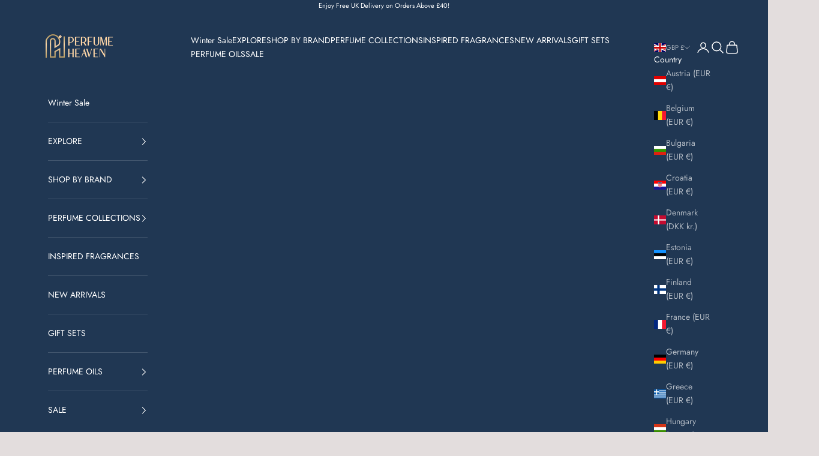

--- FILE ---
content_type: text/html; charset=utf-8
request_url: https://perfumeheaven.co.uk/collections/alhambra
body_size: 69003
content:
<!doctype html>

<html lang="en" dir="ltr">
  <head>

<!-- Meta Pixel Code -->
<script async crossorigin fetchpriority="high" src="/cdn/shopifycloud/importmap-polyfill/es-modules-shim.2.4.0.js"></script>
<script>
!function(f,b,e,v,n,t,s)
{if(f.fbq)return;n=f.fbq=function(){n.callMethod?
n.callMethod.apply(n,arguments):n.queue.push(arguments)};
if(!f._fbq)f._fbq=n;n.push=n;n.loaded=!0;n.version='2.0';
n.queue=[];t=b.createElement(e);t.async=!0;
t.src=v;s=b.getElementsByTagName(e)[0];
s.parentNode.insertBefore(t,s)}(window, document,'script',
'https://connect.facebook.net/en_US/fbevents.js');
fbq('init', '796112296663889');
fbq('track', 'PageView');
</script>
<noscript><img height="1" width="1" style="display:none"
src="https://www.facebook.com/tr?id=796112296663889&ev=PageView&noscript=1"
/></noscript>
<!-- End Meta Pixel Code -->


	<!-- Added by AVADA SEO Suite -->
	 <!-- meta basic type product --><!-- meta basic type collection --><!-- meta basic type article -->

	<!-- /Added by AVADA SEO Suite --><!-- SEOAnt Speed Up Script --><script>
const AllowUrlArray_SEOAnt = ['cdn.nfcube.com', 'cdnv2.mycustomizer.com'];
const ForbidUrlArray_SEOAnt = [];
window.WhiteUrlArray_SEOAnt = AllowUrlArray_SEOAnt.map(src => new RegExp(src, 'i'));
window.BlackUrlArray_SEOAnt = ForbidUrlArray_SEOAnt.map(src => new RegExp(src, 'i'));
</script>
<script>
// Limit output
class AllowJsPlugin{constructor(e){const attrArr=["default","defer","async"];this.listener=this.handleListener.bind(this,e),this.jsArr=[],this.attribute=attrArr.reduce(((e,t)=>({...e,[t]:[]})),{});const t=this;e.forEach((e=>window.addEventListener(e,t.listener,{passive:!0})))}handleListener(e){const t=this;return e.forEach((e=>window.removeEventListener(e,t.listener))),"complete"===document.readyState?this.handleDOM():document.addEventListener("readystatechange",(e=>{if("complete"===e.target.readyState)return setTimeout(t.handleDOM.bind(t),1)}))}async handleDOM(){this.pauseEvent(),this.pauseJQuery(),this.getScripts(),this.beforeScripts();for(const e of Object.keys(this.attribute))await this.changeScripts(this.attribute[e]);for(const e of["DOMContentLoaded","readystatechange"])await this.requestRedraw(),document.dispatchEvent(new Event("allowJS-"+e));document.lightJSonreadystatechange&&document.lightJSonreadystatechange();for(const e of["DOMContentLoaded","load"])await this.requestRedraw(),window.dispatchEvent(new Event("allowJS-"+e));await this.requestRedraw(),window.lightJSonload&&window.lightJSonload(),await this.requestRedraw(),this.jsArr.forEach((e=>e(window).trigger("allowJS-jquery-load"))),window.dispatchEvent(new Event("allowJS-pageshow")),await this.requestRedraw(),window.lightJSonpageshow&&window.lightJSonpageshow()}async requestRedraw(){return new Promise((e=>requestAnimationFrame(e)))}getScripts(){document.querySelectorAll("script[type=AllowJs]").forEach((e=>{e.hasAttribute("src")?e.hasAttribute("async")&&e.async?this.attribute.async.push(e):e.hasAttribute("defer")&&e.defer?this.attribute.defer.push(e):this.attribute.default.push(e):this.attribute.default.push(e)}))}beforeScripts(){const e=this,t=Object.keys(this.attribute).reduce(((t,n)=>[...t,...e.attribute[n]]),[]),n=document.createDocumentFragment();t.forEach((e=>{const t=e.getAttribute("src");if(!t)return;const s=document.createElement("link");s.href=t,s.rel="preload",s.as="script",n.appendChild(s)})),document.head.appendChild(n)}async changeScripts(e){let t;for(;t=e.shift();)await this.requestRedraw(),new Promise((e=>{const n=document.createElement("script");[...t.attributes].forEach((e=>{"type"!==e.nodeName&&n.setAttribute(e.nodeName,e.nodeValue)})),t.hasAttribute("src")?(n.addEventListener("load",e),n.addEventListener("error",e)):(n.text=t.text,e()),t.parentNode.replaceChild(n,t)}))}pauseEvent(){const e={};[{obj:document,name:"DOMContentLoaded"},{obj:window,name:"DOMContentLoaded"},{obj:window,name:"load"},{obj:window,name:"pageshow"},{obj:document,name:"readystatechange"}].map((t=>function(t,n){function s(n){return e[t].list.indexOf(n)>=0?"allowJS-"+n:n}e[t]||(e[t]={list:[n],add:t.addEventListener,remove:t.removeEventListener},t.addEventListener=(...n)=>{n[0]=s(n[0]),e[t].add.apply(t,n)},t.removeEventListener=(...n)=>{n[0]=s(n[0]),e[t].remove.apply(t,n)})}(t.obj,t.name))),[{obj:document,name:"onreadystatechange"},{obj:window,name:"onpageshow"}].map((e=>function(e,t){let n=e[t];Object.defineProperty(e,t,{get:()=>n||function(){},set:s=>{e["allowJS"+t]=n=s}})}(e.obj,e.name)))}pauseJQuery(){const e=this;let t=window.jQuery;Object.defineProperty(window,"jQuery",{get:()=>t,set(n){if(!n||!n.fn||!e.jsArr.includes(n))return void(t=n);n.fn.ready=n.fn.init.prototype.ready=e=>{e.bind(document)(n)};const s=n.fn.on;n.fn.on=n.fn.init.prototype.on=function(...e){if(window!==this[0])return s.apply(this,e),this;const t=e=>e.split(" ").map((e=>"load"===e||0===e.indexOf("load.")?"allowJS-jquery-load":e)).join(" ");return"string"==typeof e[0]||e[0]instanceof String?(e[0]=t(e[0]),s.apply(this,e),this):("object"==typeof e[0]&&Object.keys(e[0]).forEach((n=>{delete Object.assign(e[0],{[t(n)]:e[0][n]})[n]})),s.apply(this,e),this)},e.jsArr.push(n),t=n}})}}new AllowJsPlugin(["keydown","wheel","mouseenter","mousemove","mouseleave","touchstart","touchmove","touchend"]);
</script>
<script>
"use strict";function SEOAnt_toConsumableArray(t){if(Array.isArray(t)){for(var e=0,r=Array(t.length);e<t.length;e++)r[e]=t[e];return r}return Array.from(t)}function _0x960a(t,e){var r=_0x3840();return(_0x960a=function(t,e){return t-=247,r[t]})(t,e)}function _0x3840(){var t=["defineProperties","application/javascript","preventDefault","4990555yeBSbh","addEventListener","set","setAttribute","bind","getAttribute","parentElement","WhiteUrlArray_SEOAnt","listener","toString","toLowerCase","every","touchend","SEOAnt scripts can't be lazy loaded","keydown","touchstart","removeChild","length","58IusxNw","BlackUrlArray_SEOAnt","observe","name","value","documentElement","wheel","warn","whitelist","map","tagName","402345HpbWDN","getOwnPropertyDescriptor","head","type","touchmove","removeEventListener","8160iwggKQ","call","beforescriptexecute","some","string","options","push","appendChild","blacklisted","querySelectorAll","5339295FeRgGa","4OtFDAr","filter","57211uwpiMx","nodeType","createElement","src","13296210cxmbJp",'script[type="',"1744290Faeint","test","forEach","script","blacklist","attributes","get","$&","744DdtCNR"];return(_0x3840=function(){return t})()}var _extends=Object.assign||function(t){for(var e=1;e<arguments.length;e++){var r=arguments[e];for(var n in r)Object.prototype.hasOwnProperty.call(r,n)&&(t[n]=r[n])}return t},_slicedToArray=function(){function t(t,e){var r=[],n=!0,o=!1,i=void 0;try{for(var a,c=t[Symbol.iterator]();!(n=(a=c.next()).done)&&(r.push(a.value),!e||r.length!==e);n=!0);}catch(t){o=!0,i=t}finally{try{!n&&c.return&&c.return()}finally{if(o)throw i}}return r}return function(e,r){if(Array.isArray(e))return e;if(Symbol.iterator in Object(e))return t(e,r);throw new TypeError("Invalid attempt to destructure non-iterable instance")}}(),_typeof="function"==typeof Symbol&&"symbol"==typeof Symbol.iterator?function(t){return typeof t}:function(t){return t&&"function"==typeof Symbol&&t.constructor===Symbol&&t!==Symbol.prototype?"symbol":typeof t};(function(t,e){for(var r=_0x960a,n=t();[];)try{if(531094===parseInt(r(306))/1+-parseInt(r(295))/2*(parseInt(r(312))/3)+-parseInt(r(257))/4*(parseInt(r(277))/5)+-parseInt(r(265))/6+-parseInt(r(259))/7*(-parseInt(r(273))/8)+-parseInt(r(256))/9+parseInt(r(263))/10)break;n.push(n.shift())}catch(t){n.push(n.shift())}})(_0x3840),function(){var t=_0x960a,e="javascript/blocked",r={blacklist:window[t(296)],whitelist:window[t(284)]},n={blacklisted:[]},o=function(n,o){return n&&(!o||o!==e)&&(!r.blacklist||r[t(269)][t(249)](function(e){return e[t(266)](n)}))&&(!r[t(303)]||r.whitelist[t(288)](function(e){return!e[t(266)](n)}))},i=function(e){var n=t,o=e[n(282)](n(262));return r[n(269)]&&r.blacklist[n(288)](function(t){return!t.test(o)})||r[n(303)]&&r.whitelist[n(249)](function(t){return t[n(266)](o)})},a=new MutationObserver(function(r){for(var i=t,a=0;a<r[i(294)];a++)for(var c=r[a].addedNodes,u=0;u<c.length;u++)!function(t){var r=c[t];if(1===r[i(260)]&&"SCRIPT"===r[i(305)]){var a=r[i(262)],u=r[i(309)];if(o(a,u)){n.blacklisted[i(252)]([r,r.type]),r[i(309)]=e;var s=function t(n){var o=i;r[o(282)](o(309))===e&&n[o(276)](),r[o(311)](o(248),t)};r[i(278)](i(248),s),r[i(283)]&&r[i(283)][i(293)](r)}}}(u)});a[t(297)](document[t(300)],{childList:!![],subtree:!![]});var c=/[|\{}()\[\]^$+*?.]/g,u=function(){for(var o=arguments.length,u=Array(o),s=0;s<o;s++)u[s]=arguments[s];var l=t;u[l(294)]<1?(r[l(269)]=[],r[l(303)]=[]):(r.blacklist&&(r[l(269)]=r.blacklist[l(258)](function(t){return u[l(288)](function(e){var r=l;return(void 0===e?"undefined":_typeof(e))===r(250)?!t.test(e):e instanceof RegExp?t.toString()!==e.toString():void 0})})),r[l(303)]&&(r[l(303)]=[].concat(SEOAnt_toConsumableArray(r[l(303)]),SEOAnt_toConsumableArray(u.map(function(t){var e=l;if("string"==typeof t){var n=t.replace(c,e(272)),o=".*"+n+".*";if(r[e(303)][e(288)](function(t){return t[e(286)]()!==o[e(286)]()}))return new RegExp(o)}else if(t instanceof RegExp&&r[e(303)][e(288)](function(r){return r[e(286)]()!==t.toString()}))return t;return null})[l(258)](Boolean)))));for(var f=document[l(255)](l(264)+e+'"]'),p=0;p<f[l(294)];p++){var y=f[p];i(y)&&(n[l(254)][l(252)]([y,l(275)]),y[l(283)][l(293)](y))}var v=0;[].concat(SEOAnt_toConsumableArray(n[l(254)]))[l(267)](function(t,e){var r=_slicedToArray(t,2),o=r[0],a=r[1],c=l;if(i(o)){for(var u=document.createElement("script"),s=0;s<o.attributes.length;s++){var f=o[c(270)][s];f[c(298)]!==c(262)&&f.name!==c(309)&&u.setAttribute(f.name,o.attributes[s][c(299)])}u[c(280)](c(262),o[c(262)]),u.setAttribute("type",a||c(275)),document[c(308)][c(253)](u),n[c(254)].splice(e-v,1),v++}}),r[l(269)]&&r.blacklist.length<1&&a.disconnect()},s=document.createElement,l={src:Object[t(307)](HTMLScriptElement.prototype,t(262)),type:Object[t(307)](HTMLScriptElement.prototype,t(309))};document[t(261)]=function(){for(var r=t,n=arguments.length,i=Array(n),a=0;a<n;a++)i[a]=arguments[a];if(i[0][r(287)]()!==r(268))return s[r(281)](document).apply(void 0,i);var c=s.bind(document).apply(void 0,i);try{Object[r(274)](c,{src:_extends({},l[r(262)],{set:function(t){var n=r;o(t,c[n(309)])&&l.type[n(279)][n(247)](this,e),l[n(262)][n(279)].call(this,t)}}),type:_extends({},l[r(309)],{get:function(){var t=r,n=l[t(309)][t(271)][t(247)](this);return n===e||o(this[t(262)],n)?null:n},set:function(t){var n=r,i=o(c[n(262)],c[n(309)])?e:t;l.type[n(279)][n(247)](this,i)}})}),c.setAttribute=function(t,e){var n=r;t===n(309)||t===n(262)?c[t]=e:HTMLScriptElement.prototype[n(280)][n(247)](c,t,e)}}catch(t){console[r(302)](r(290),t)}return c},[t(291),"mousemove",t(289),t(310),t(292),t(301)][t(304)](function(t){return{type:t,listener:function(){return u()},options:{passive:!![]}}}).forEach(function(e){var r=t;document[r(278)](e[r(309)],e[r(285)],e[r(251)])})}();
</script>
<!-- /SEOAnt Speed Up Script -->
    <meta charset="utf-8">
    <meta name="viewport" content="width=device-width, initial-scale=1.0, height=device-height, minimum-scale=1.0, maximum-scale=5.0">

    <title>Alhambra - Perfume Heaven</title><meta name="description" content="Alhambra Maison Alhambra perfume range was created in order to offer high quality perfume without having to break the bank. Manufactured by Lattafa Perfumes Industries, perfumes are inspired by famous designer scents and smells similar to designer perfumes - but at a fraction of the price. You will never be disappointed with your purchase from Maison Alhambra range! - Perfume Heaven"><link rel="canonical" href="https://perfumeheaven.co.uk/collections/alhambra"><link rel="shortcut icon" href="//perfumeheaven.co.uk/cdn/shop/files/p.h_logo_6beeb7d5-ba05-43e0-a1ea-73f73576190c.jpg?v=1761355150&width=96">
      <link rel="apple-touch-icon" href="//perfumeheaven.co.uk/cdn/shop/files/p.h_logo_6beeb7d5-ba05-43e0-a1ea-73f73576190c.jpg?v=1761355150&width=180"><link rel="preconnect" href="https://fonts.shopifycdn.com" crossorigin><link rel="preload" href="//perfumeheaven.co.uk/cdn/fonts/jost/jost_n4.d47a1b6347ce4a4c9f437608011273009d91f2b7.woff2" as="font" type="font/woff2" crossorigin><link rel="preload" href="//perfumeheaven.co.uk/cdn/fonts/jost/jost_n4.d47a1b6347ce4a4c9f437608011273009d91f2b7.woff2" as="font" type="font/woff2" crossorigin><meta property="og:type" content="website">
  <meta property="og:title" content="Alhambra"><meta property="og:image" content="http://perfumeheaven.co.uk/cdn/shop/collections/212171934_128444769406593_6100523424992077467_n_1_4911ddde-abb9-4ecf-bea2-27fdf2fe0867.png?v=1759748235&width=2048">
  <meta property="og:image:secure_url" content="https://perfumeheaven.co.uk/cdn/shop/collections/212171934_128444769406593_6100523424992077467_n_1_4911ddde-abb9-4ecf-bea2-27fdf2fe0867.png?v=1759748235&width=2048">
  <meta property="og:image:width" content="1000">
  <meta property="og:image:height" content="1000"><meta property="og:description" content="Alhambra Maison Alhambra perfume range was created in order to offer high quality perfume without having to break the bank. Manufactured by Lattafa Perfumes Industries, perfumes are inspired by famous designer scents and smells similar to designer perfumes - but at a fraction of the price. You will never be disappointed with your purchase from Maison Alhambra range! - Perfume Heaven"><meta property="og:url" content="https://perfumeheaven.co.uk/collections/alhambra">
<meta property="og:site_name" content="Perfume Heaven"><meta name="twitter:card" content="summary"><meta name="twitter:title" content="Alhambra">
  <meta name="twitter:description" content="Alhambra
Maison Alhambra perfume range was created in order to offer high quality perfume without having to break the bank. Manufactured by Lattafa Perfumes Industries, perfumes are inspired by famous designer scents and smells similar to designer perfumes - but at a fraction of the price. You will never be disappointed with your purchase from Maison Alhambra range!
"><meta name="twitter:image" content="https://perfumeheaven.co.uk/cdn/shop/collections/212171934_128444769406593_6100523424992077467_n_1_4911ddde-abb9-4ecf-bea2-27fdf2fe0867.png?crop=center&height=1200&v=1759748235&width=1200">
  <meta name="twitter:image:alt" content="Alhambra - Perfume Heaven"><script type="application/ld+json">
  {
    "@context": "https://schema.org",
    "@type": "BreadcrumbList",
    "itemListElement": [{
        "@type": "ListItem",
        "position": 1,
        "name": "Home",
        "item": "https://perfumeheaven.co.uk"
      },{
            "@type": "ListItem",
            "position": 2,
            "name": "Alhambra",
            "item": "https://perfumeheaven.co.uk/collections/alhambra"
          }]
  }
</script><style>/* Typography (heading) */
  @font-face {
  font-family: Jost;
  font-weight: 400;
  font-style: normal;
  font-display: fallback;
  src: url("//perfumeheaven.co.uk/cdn/fonts/jost/jost_n4.d47a1b6347ce4a4c9f437608011273009d91f2b7.woff2") format("woff2"),
       url("//perfumeheaven.co.uk/cdn/fonts/jost/jost_n4.791c46290e672b3f85c3d1c651ef2efa3819eadd.woff") format("woff");
}

@font-face {
  font-family: Jost;
  font-weight: 400;
  font-style: italic;
  font-display: fallback;
  src: url("//perfumeheaven.co.uk/cdn/fonts/jost/jost_i4.b690098389649750ada222b9763d55796c5283a5.woff2") format("woff2"),
       url("//perfumeheaven.co.uk/cdn/fonts/jost/jost_i4.fd766415a47e50b9e391ae7ec04e2ae25e7e28b0.woff") format("woff");
}

/* Typography (body) */
  @font-face {
  font-family: Jost;
  font-weight: 400;
  font-style: normal;
  font-display: fallback;
  src: url("//perfumeheaven.co.uk/cdn/fonts/jost/jost_n4.d47a1b6347ce4a4c9f437608011273009d91f2b7.woff2") format("woff2"),
       url("//perfumeheaven.co.uk/cdn/fonts/jost/jost_n4.791c46290e672b3f85c3d1c651ef2efa3819eadd.woff") format("woff");
}

@font-face {
  font-family: Jost;
  font-weight: 400;
  font-style: italic;
  font-display: fallback;
  src: url("//perfumeheaven.co.uk/cdn/fonts/jost/jost_i4.b690098389649750ada222b9763d55796c5283a5.woff2") format("woff2"),
       url("//perfumeheaven.co.uk/cdn/fonts/jost/jost_i4.fd766415a47e50b9e391ae7ec04e2ae25e7e28b0.woff") format("woff");
}

@font-face {
  font-family: Jost;
  font-weight: 700;
  font-style: normal;
  font-display: fallback;
  src: url("//perfumeheaven.co.uk/cdn/fonts/jost/jost_n7.921dc18c13fa0b0c94c5e2517ffe06139c3615a3.woff2") format("woff2"),
       url("//perfumeheaven.co.uk/cdn/fonts/jost/jost_n7.cbfc16c98c1e195f46c536e775e4e959c5f2f22b.woff") format("woff");
}

@font-face {
  font-family: Jost;
  font-weight: 700;
  font-style: italic;
  font-display: fallback;
  src: url("//perfumeheaven.co.uk/cdn/fonts/jost/jost_i7.d8201b854e41e19d7ed9b1a31fe4fe71deea6d3f.woff2") format("woff2"),
       url("//perfumeheaven.co.uk/cdn/fonts/jost/jost_i7.eae515c34e26b6c853efddc3fc0c552e0de63757.woff") format("woff");
}

:root {
    /* Container */
    --container-max-width: 100%;
    --container-xxs-max-width: 27.5rem; /* 440px */
    --container-xs-max-width: 42.5rem; /* 680px */
    --container-sm-max-width: 61.25rem; /* 980px */
    --container-md-max-width: 71.875rem; /* 1150px */
    --container-lg-max-width: 78.75rem; /* 1260px */
    --container-xl-max-width: 85rem; /* 1360px */
    --container-gutter: 1.25rem;

    --section-vertical-spacing: 2rem;
    --section-vertical-spacing-tight:2rem;

    --section-stack-gap:1.5rem;
    --section-stack-gap-tight:1.5rem;

    /* Form settings */
    --form-gap: 1.25rem; /* Gap between fieldset and submit button */
    --fieldset-gap: 1rem; /* Gap between each form input within a fieldset */
    --form-control-gap: 0.625rem; /* Gap between input and label (ignored for floating label) */
    --checkbox-control-gap: 0.75rem; /* Horizontal gap between checkbox and its associated label */
    --input-padding-block: 0.65rem; /* Vertical padding for input, textarea and native select */
    --input-padding-inline: 0.8rem; /* Horizontal padding for input, textarea and native select */
    --checkbox-size: 0.875rem; /* Size (width and height) for checkbox */

    /* Other sizes */
    --sticky-area-height: calc(var(--announcement-bar-is-sticky, 0) * var(--announcement-bar-height, 0px) + var(--header-is-sticky, 0) * var(--header-is-visible, 1) * var(--header-height, 0px));

    /* RTL support */
    --transform-logical-flip: 1;
    --transform-origin-start: left;
    --transform-origin-end: right;

    /**
     * ---------------------------------------------------------------------
     * TYPOGRAPHY
     * ---------------------------------------------------------------------
     */

    /* Font properties */
    --heading-font-family: Jost, sans-serif;
    --heading-font-weight: 400;
    --heading-font-style: normal;
    --heading-text-transform: uppercase;
    --heading-letter-spacing: 0.18em;
    --text-font-family: Jost, sans-serif;
    --text-font-weight: 400;
    --text-font-style: normal;
    --text-letter-spacing: 0.0em;
    --button-font: var(--text-font-style) var(--text-font-weight) var(--text-sm) / 1.65 var(--text-font-family);
    --button-text-transform: uppercase;
    --button-letter-spacing: 0.18em;

    /* Font sizes */--text-heading-size-factor: 1;
    --text-h1: max(0.6875rem, clamp(1.375rem, 1.146341463414634rem + 0.975609756097561vw, 2rem) * var(--text-heading-size-factor));
    --text-h2: max(0.6875rem, clamp(1.25rem, 1.0670731707317074rem + 0.7804878048780488vw, 1.75rem) * var(--text-heading-size-factor));
    --text-h3: max(0.6875rem, clamp(1.125rem, 1.0335365853658536rem + 0.3902439024390244vw, 1.375rem) * var(--text-heading-size-factor));
    --text-h4: max(0.6875rem, clamp(1rem, 0.9542682926829268rem + 0.1951219512195122vw, 1.125rem) * var(--text-heading-size-factor));
    --text-h5: calc(0.875rem * var(--text-heading-size-factor));
    --text-h6: calc(0.75rem * var(--text-heading-size-factor));

    --text-xs: 0.75rem;
    --text-sm: 0.8125rem;
    --text-base: 0.875rem;
    --text-lg: 1.0rem;
    --text-xl: 1.125rem;

    /* Rounded variables (used for border radius) */
    --rounded-full: 9999px;
    --button-border-radius: 0.0rem;
    --input-border-radius: 0.0rem;

    /* Box shadow */
    --shadow-sm: 0 2px 8px rgb(0 0 0 / 0.05);
    --shadow: 0 5px 15px rgb(0 0 0 / 0.05);
    --shadow-md: 0 5px 30px rgb(0 0 0 / 0.05);
    --shadow-block: px px px rgb(var(--text-primary) / 0.0);

    /**
     * ---------------------------------------------------------------------
     * OTHER
     * ---------------------------------------------------------------------
     */

    --checkmark-svg-url: url(//perfumeheaven.co.uk/cdn/shop/t/24/assets/checkmark.svg?v=138445508210077991501762673831);
    --cursor-zoom-in-svg-url: url(//perfumeheaven.co.uk/cdn/shop/t/24/assets/cursor-zoom-in.svg?v=109479394145275219041762675437);
  }

  [dir="rtl"]:root {
    /* RTL support */
    --transform-logical-flip: -1;
    --transform-origin-start: right;
    --transform-origin-end: left;
  }

  @media screen and (min-width: 700px) {
    :root {
      /* Typography (font size) */
      --text-xs: 0.75rem;
      --text-sm: 0.8125rem;
      --text-base: 0.875rem;
      --text-lg: 1.0rem;
      --text-xl: 1.25rem;

      /* Spacing settings */
      --container-gutter: 2rem;
    }
  }

  @media screen and (min-width: 1000px) {
    :root {
      /* Spacing settings */
      --container-gutter: 3rem;

      --section-vertical-spacing: 3rem;
      --section-vertical-spacing-tight: 3rem;

      --section-stack-gap:2.25rem;
      --section-stack-gap-tight:2.25rem;
    }
  }:root {/* Overlay used for modal */
    --page-overlay: 0 0 0 / 0.4;

    /* We use the first scheme background as default */
    --page-background: ;

    /* Product colors */
    --on-sale-text: 227 44 43;
    --on-sale-badge-background: 227 44 43;
    --on-sale-badge-text: 255 255 255;
    --sold-out-badge-background: 239 239 239;
    --sold-out-badge-text: 0 0 0 / 0.65;
    --custom-badge-background: 28 28 28;
    --custom-badge-text: 255 255 255;
    --star-color: 28 28 28;

    /* Status colors */
    --success-background: 212 227 203;
    --success-text: 48 122 7;
    --warning-background: 253 241 224;
    --warning-text: 237 138 0;
    --error-background: 243 204 204;
    --error-text: 203 43 43;
  }.color-scheme--scheme-1 {
      /* Color settings */--accent: 32 55 83;
      --text-color: 129 99 23;
      --background: 227 221 221 / 1.0;
      --background-without-opacity: 227 221 221;
      --background-gradient: ;--border-color: 212 203 191;/* Button colors */
      --button-background: 32 55 83;
      --button-text-color: 239 239 239;

      /* Circled buttons */
      --circle-button-background: 28 28 28;
      --circle-button-text-color: 32 55 83;
    }.shopify-section:has(.section-spacing.color-scheme--bg-f37e9285204546df4fe7e15f70d1295b) + .shopify-section:has(.section-spacing.color-scheme--bg-f37e9285204546df4fe7e15f70d1295b:not(.bordered-section)) .section-spacing {
      padding-block-start: 0;
    }.color-scheme--scheme-2 {
      /* Color settings */--accent: 32 55 83;
      --text-color: 255 255 255;
      --background: 32 55 83 / 1.0;
      --background-without-opacity: 32 55 83;
      --background-gradient: ;--border-color: 65 85 109;/* Button colors */
      --button-background: 32 55 83;
      --button-text-color: 239 239 239;

      /* Circled buttons */
      --circle-button-background: 28 28 28;
      --circle-button-text-color: 32 55 83;
    }.shopify-section:has(.section-spacing.color-scheme--bg-c0aa6c0adc6a7b0498b40a0d9c361701) + .shopify-section:has(.section-spacing.color-scheme--bg-c0aa6c0adc6a7b0498b40a0d9c361701:not(.bordered-section)) .section-spacing {
      padding-block-start: 0;
    }.color-scheme--scheme-3 {
      /* Color settings */--accent: 255 255 255;
      --text-color: 255 255 255;
      --background: 89 96 93 / 1.0;
      --background-without-opacity: 89 96 93;
      --background-gradient: ;--border-color: 114 120 117;/* Button colors */
      --button-background: 255 255 255;
      --button-text-color: 28 28 28;

      /* Circled buttons */
      --circle-button-background: 255 255 255;
      --circle-button-text-color: 28 28 28;
    }.shopify-section:has(.section-spacing.color-scheme--bg-fa8a0af59cd942d17b849b4818dcc85c) + .shopify-section:has(.section-spacing.color-scheme--bg-fa8a0af59cd942d17b849b4818dcc85c:not(.bordered-section)) .section-spacing {
      padding-block-start: 0;
    }.color-scheme--scheme-4 {
      /* Color settings */--accent: 255 255 255;
      --text-color: 255 255 255;
      --background: 0 0 0 / 0.0;
      --background-without-opacity: 0 0 0;
      --background-gradient: ;--border-color: 255 255 255;/* Button colors */
      --button-background: 255 255 255;
      --button-text-color: 28 28 28;

      /* Circled buttons */
      --circle-button-background: 212 181 85;
      --circle-button-text-color: 28 28 28;
    }.shopify-section:has(.section-spacing.color-scheme--bg-3671eee015764974ee0aef1536023e0f) + .shopify-section:has(.section-spacing.color-scheme--bg-3671eee015764974ee0aef1536023e0f:not(.bordered-section)) .section-spacing {
      padding-block-start: 0;
    }.color-scheme--dialog {
      /* Color settings */--accent: 32 55 83;
      --text-color: 255 255 255;
      --background: 32 55 83 / 1.0;
      --background-without-opacity: 32 55 83;
      --background-gradient: ;--border-color: 65 85 109;/* Button colors */
      --button-background: 32 55 83;
      --button-text-color: 239 239 239;

      /* Circled buttons */
      --circle-button-background: 28 28 28;
      --circle-button-text-color: 32 55 83;
    }
</style><script>
  // This allows to expose several variables to the global scope, to be used in scripts
  window.themeVariables = {
    settings: {
      showPageTransition: null,
      pageType: "collection",
      moneyFormat: "£{{amount}}",
      moneyWithCurrencyFormat: "£{{amount}} GBP",
      currencyCodeEnabled: false,
      cartType: "drawer",
      staggerMenuApparition: true
    },

    strings: {
      addedToCart: "Added to your cart!",
      closeGallery: "Close gallery",
      zoomGallery: "Zoom picture",
      errorGallery: "Image cannot be loaded",
      shippingEstimatorNoResults: "Sorry, we do not ship to your address.",
      shippingEstimatorOneResult: "There is one shipping rate for your address:",
      shippingEstimatorMultipleResults: "There are several shipping rates for your address:",
      shippingEstimatorError: "One or more error occurred while retrieving shipping rates:",
      next: "Next",
      previous: "Previous"
    },

    mediaQueries: {
      'sm': 'screen and (min-width: 700px)',
      'md': 'screen and (min-width: 1000px)',
      'lg': 'screen and (min-width: 1150px)',
      'xl': 'screen and (min-width: 1400px)',
      '2xl': 'screen and (min-width: 1600px)',
      'sm-max': 'screen and (max-width: 699px)',
      'md-max': 'screen and (max-width: 999px)',
      'lg-max': 'screen and (max-width: 1149px)',
      'xl-max': 'screen and (max-width: 1399px)',
      '2xl-max': 'screen and (max-width: 1599px)',
      'motion-safe': '(prefers-reduced-motion: no-preference)',
      'motion-reduce': '(prefers-reduced-motion: reduce)',
      'supports-hover': 'screen and (pointer: fine)',
      'supports-touch': 'screen and (hover: none)'
    }
  };</script><script type="importmap">{
        "imports": {
          "vendor": "//perfumeheaven.co.uk/cdn/shop/t/24/assets/vendor.min.js?v=118757129943152772801762673831",
          "theme": "//perfumeheaven.co.uk/cdn/shop/t/24/assets/theme.js?v=120688118179581468051762673831",
          "photoswipe": "//perfumeheaven.co.uk/cdn/shop/t/24/assets/photoswipe.min.js?v=13374349288281597431762673831"
        }
      }
    </script>

    <script type="module" src="//perfumeheaven.co.uk/cdn/shop/t/24/assets/vendor.min.js?v=118757129943152772801762673831"></script>
    <script type="module" src="//perfumeheaven.co.uk/cdn/shop/t/24/assets/theme.js?v=120688118179581468051762673831"></script>

    <script>window.performance && window.performance.mark && window.performance.mark('shopify.content_for_header.start');</script><meta name="google-site-verification" content="ImwJC9AjjZALpVIPB2KGXSYgx1-WkiRixDpG23QbcTU">
<meta id="shopify-digital-wallet" name="shopify-digital-wallet" content="/57882542242/digital_wallets/dialog">
<meta name="shopify-checkout-api-token" content="1485fe73d3cf0df9c17182850ebf8738">
<meta id="in-context-paypal-metadata" data-shop-id="57882542242" data-venmo-supported="false" data-environment="production" data-locale="en_US" data-paypal-v4="true" data-currency="GBP">
<link rel="alternate" type="application/atom+xml" title="Feed" href="/collections/alhambra.atom" />
<link rel="next" href="/collections/alhambra?page=2">
<link rel="alternate" type="application/json+oembed" href="https://perfumeheaven.co.uk/collections/alhambra.oembed">
<script async="async" src="/checkouts/internal/preloads.js?locale=en-GB"></script>
<link rel="preconnect" href="https://shop.app" crossorigin="anonymous">
<script async="async" src="https://shop.app/checkouts/internal/preloads.js?locale=en-GB&shop_id=57882542242" crossorigin="anonymous"></script>
<script id="apple-pay-shop-capabilities" type="application/json">{"shopId":57882542242,"countryCode":"GB","currencyCode":"GBP","merchantCapabilities":["supports3DS"],"merchantId":"gid:\/\/shopify\/Shop\/57882542242","merchantName":"Perfume Heaven","requiredBillingContactFields":["postalAddress","email","phone"],"requiredShippingContactFields":["postalAddress","email","phone"],"shippingType":"shipping","supportedNetworks":["visa","maestro","masterCard","amex","discover","elo"],"total":{"type":"pending","label":"Perfume Heaven","amount":"1.00"},"shopifyPaymentsEnabled":true,"supportsSubscriptions":true}</script>
<script id="shopify-features" type="application/json">{"accessToken":"1485fe73d3cf0df9c17182850ebf8738","betas":["rich-media-storefront-analytics"],"domain":"perfumeheaven.co.uk","predictiveSearch":true,"shopId":57882542242,"locale":"en"}</script>
<script>var Shopify = Shopify || {};
Shopify.shop = "perfume-heaven-uk.myshopify.com";
Shopify.locale = "en";
Shopify.currency = {"active":"GBP","rate":"1.0"};
Shopify.country = "GB";
Shopify.theme = {"name":"Prestige","id":186772980095,"schema_name":"Prestige","schema_version":"10.7.0","theme_store_id":855,"role":"main"};
Shopify.theme.handle = "null";
Shopify.theme.style = {"id":null,"handle":null};
Shopify.cdnHost = "perfumeheaven.co.uk/cdn";
Shopify.routes = Shopify.routes || {};
Shopify.routes.root = "/";</script>
<script type="module">!function(o){(o.Shopify=o.Shopify||{}).modules=!0}(window);</script>
<script>!function(o){function n(){var o=[];function n(){o.push(Array.prototype.slice.apply(arguments))}return n.q=o,n}var t=o.Shopify=o.Shopify||{};t.loadFeatures=n(),t.autoloadFeatures=n()}(window);</script>
<script>
  window.ShopifyPay = window.ShopifyPay || {};
  window.ShopifyPay.apiHost = "shop.app\/pay";
  window.ShopifyPay.redirectState = null;
</script>
<script id="shop-js-analytics" type="application/json">{"pageType":"collection"}</script>
<script defer="defer" async type="module" src="//perfumeheaven.co.uk/cdn/shopifycloud/shop-js/modules/v2/client.init-shop-cart-sync_BdyHc3Nr.en.esm.js"></script>
<script defer="defer" async type="module" src="//perfumeheaven.co.uk/cdn/shopifycloud/shop-js/modules/v2/chunk.common_Daul8nwZ.esm.js"></script>
<script type="module">
  await import("//perfumeheaven.co.uk/cdn/shopifycloud/shop-js/modules/v2/client.init-shop-cart-sync_BdyHc3Nr.en.esm.js");
await import("//perfumeheaven.co.uk/cdn/shopifycloud/shop-js/modules/v2/chunk.common_Daul8nwZ.esm.js");

  window.Shopify.SignInWithShop?.initShopCartSync?.({"fedCMEnabled":true,"windoidEnabled":true});

</script>
<script>
  window.Shopify = window.Shopify || {};
  if (!window.Shopify.featureAssets) window.Shopify.featureAssets = {};
  window.Shopify.featureAssets['shop-js'] = {"shop-cart-sync":["modules/v2/client.shop-cart-sync_QYOiDySF.en.esm.js","modules/v2/chunk.common_Daul8nwZ.esm.js"],"init-fed-cm":["modules/v2/client.init-fed-cm_DchLp9rc.en.esm.js","modules/v2/chunk.common_Daul8nwZ.esm.js"],"shop-button":["modules/v2/client.shop-button_OV7bAJc5.en.esm.js","modules/v2/chunk.common_Daul8nwZ.esm.js"],"init-windoid":["modules/v2/client.init-windoid_DwxFKQ8e.en.esm.js","modules/v2/chunk.common_Daul8nwZ.esm.js"],"shop-cash-offers":["modules/v2/client.shop-cash-offers_DWtL6Bq3.en.esm.js","modules/v2/chunk.common_Daul8nwZ.esm.js","modules/v2/chunk.modal_CQq8HTM6.esm.js"],"shop-toast-manager":["modules/v2/client.shop-toast-manager_CX9r1SjA.en.esm.js","modules/v2/chunk.common_Daul8nwZ.esm.js"],"init-shop-email-lookup-coordinator":["modules/v2/client.init-shop-email-lookup-coordinator_UhKnw74l.en.esm.js","modules/v2/chunk.common_Daul8nwZ.esm.js"],"pay-button":["modules/v2/client.pay-button_DzxNnLDY.en.esm.js","modules/v2/chunk.common_Daul8nwZ.esm.js"],"avatar":["modules/v2/client.avatar_BTnouDA3.en.esm.js"],"init-shop-cart-sync":["modules/v2/client.init-shop-cart-sync_BdyHc3Nr.en.esm.js","modules/v2/chunk.common_Daul8nwZ.esm.js"],"shop-login-button":["modules/v2/client.shop-login-button_D8B466_1.en.esm.js","modules/v2/chunk.common_Daul8nwZ.esm.js","modules/v2/chunk.modal_CQq8HTM6.esm.js"],"init-customer-accounts-sign-up":["modules/v2/client.init-customer-accounts-sign-up_C8fpPm4i.en.esm.js","modules/v2/client.shop-login-button_D8B466_1.en.esm.js","modules/v2/chunk.common_Daul8nwZ.esm.js","modules/v2/chunk.modal_CQq8HTM6.esm.js"],"init-shop-for-new-customer-accounts":["modules/v2/client.init-shop-for-new-customer-accounts_CVTO0Ztu.en.esm.js","modules/v2/client.shop-login-button_D8B466_1.en.esm.js","modules/v2/chunk.common_Daul8nwZ.esm.js","modules/v2/chunk.modal_CQq8HTM6.esm.js"],"init-customer-accounts":["modules/v2/client.init-customer-accounts_dRgKMfrE.en.esm.js","modules/v2/client.shop-login-button_D8B466_1.en.esm.js","modules/v2/chunk.common_Daul8nwZ.esm.js","modules/v2/chunk.modal_CQq8HTM6.esm.js"],"shop-follow-button":["modules/v2/client.shop-follow-button_CkZpjEct.en.esm.js","modules/v2/chunk.common_Daul8nwZ.esm.js","modules/v2/chunk.modal_CQq8HTM6.esm.js"],"lead-capture":["modules/v2/client.lead-capture_BntHBhfp.en.esm.js","modules/v2/chunk.common_Daul8nwZ.esm.js","modules/v2/chunk.modal_CQq8HTM6.esm.js"],"checkout-modal":["modules/v2/client.checkout-modal_CfxcYbTm.en.esm.js","modules/v2/chunk.common_Daul8nwZ.esm.js","modules/v2/chunk.modal_CQq8HTM6.esm.js"],"shop-login":["modules/v2/client.shop-login_Da4GZ2H6.en.esm.js","modules/v2/chunk.common_Daul8nwZ.esm.js","modules/v2/chunk.modal_CQq8HTM6.esm.js"],"payment-terms":["modules/v2/client.payment-terms_MV4M3zvL.en.esm.js","modules/v2/chunk.common_Daul8nwZ.esm.js","modules/v2/chunk.modal_CQq8HTM6.esm.js"]};
</script>
<script>(function() {
  var isLoaded = false;
  function asyncLoad() {
    if (isLoaded) return;
    isLoaded = true;
    var urls = ["https:\/\/script.pop-convert.com\/new-micro\/production.pc.min.js?unique_id=perfume-heaven-uk.myshopify.com\u0026shop=perfume-heaven-uk.myshopify.com","https:\/\/cdn.s3.pop-convert.com\/pcjs.production.min.js?unique_id=perfume-heaven-uk.myshopify.com\u0026shop=perfume-heaven-uk.myshopify.com","https:\/\/gtm.gropulse.com\/get_script?shop=perfume-heaven-uk.myshopify.com","https:\/\/chimpstatic.com\/mcjs-connected\/js\/users\/bf4be60be29f59cbe8ec74067\/8f3b20fc0955f44982d343e39.js?shop=perfume-heaven-uk.myshopify.com","https:\/\/cdn.hextom.com\/js\/quickannouncementbar.js?shop=perfume-heaven-uk.myshopify.com","https:\/\/cdn.hextom.com\/js\/freeshippingbar.js?shop=perfume-heaven-uk.myshopify.com","https:\/\/cdn.nfcube.com\/instafeed-8045fc35cc348d432d66ba6791996ed9.js?shop=perfume-heaven-uk.myshopify.com"];
    for (var i = 0; i < urls.length; i++) {
      var s = document.createElement('script');
      s.type = 'text/javascript';
      if (AllowUrlArray_SEOAnt.filter(u => urls[i].indexOf(u) > -1).length === 0) s.type = 'AllowJs'; s.async = true;
      s.src = urls[i];
      var x = document.getElementsByTagName('script')[0];
      x.parentNode.insertBefore(s, x);
    }
  };
  if(window.attachEvent) {
    window.attachEvent('onload', asyncLoad);
  } else {
    window.addEventListener('load', asyncLoad, false);
  }
})();</script>
<script id="__st">var __st={"a":57882542242,"offset":0,"reqid":"ca7850cd-0c5d-458c-b650-6c9d1a937691-1768960268","pageurl":"perfumeheaven.co.uk\/collections\/alhambra","u":"91edc0689d2c","p":"collection","rtyp":"collection","rid":293602984098};</script>
<script>window.ShopifyPaypalV4VisibilityTracking = true;</script>
<script id="captcha-bootstrap">!function(){'use strict';const t='contact',e='account',n='new_comment',o=[[t,t],['blogs',n],['comments',n],[t,'customer']],c=[[e,'customer_login'],[e,'guest_login'],[e,'recover_customer_password'],[e,'create_customer']],r=t=>t.map((([t,e])=>`form[action*='/${t}']:not([data-nocaptcha='true']) input[name='form_type'][value='${e}']`)).join(','),a=t=>()=>t?[...document.querySelectorAll(t)].map((t=>t.form)):[];function s(){const t=[...o],e=r(t);return a(e)}const i='password',u='form_key',d=['recaptcha-v3-token','g-recaptcha-response','h-captcha-response',i],f=()=>{try{return window.sessionStorage}catch{return}},m='__shopify_v',_=t=>t.elements[u];function p(t,e,n=!1){try{const o=window.sessionStorage,c=JSON.parse(o.getItem(e)),{data:r}=function(t){const{data:e,action:n}=t;return t[m]||n?{data:e,action:n}:{data:t,action:n}}(c);for(const[e,n]of Object.entries(r))t.elements[e]&&(t.elements[e].value=n);n&&o.removeItem(e)}catch(o){console.error('form repopulation failed',{error:o})}}const l='form_type',E='cptcha';function T(t){t.dataset[E]=!0}const w=window,h=w.document,L='Shopify',v='ce_forms',y='captcha';let A=!1;((t,e)=>{const n=(g='f06e6c50-85a8-45c8-87d0-21a2b65856fe',I='https://cdn.shopify.com/shopifycloud/storefront-forms-hcaptcha/ce_storefront_forms_captcha_hcaptcha.v1.5.2.iife.js',D={infoText:'Protected by hCaptcha',privacyText:'Privacy',termsText:'Terms'},(t,e,n)=>{const o=w[L][v],c=o.bindForm;if(c)return c(t,g,e,D).then(n);var r;o.q.push([[t,g,e,D],n]),r=I,A||(h.body.append(Object.assign(h.createElement('script'),{id:'captcha-provider',async:!0,src:r})),A=!0)});var g,I,D;w[L]=w[L]||{},w[L][v]=w[L][v]||{},w[L][v].q=[],w[L][y]=w[L][y]||{},w[L][y].protect=function(t,e){n(t,void 0,e),T(t)},Object.freeze(w[L][y]),function(t,e,n,w,h,L){const[v,y,A,g]=function(t,e,n){const i=e?o:[],u=t?c:[],d=[...i,...u],f=r(d),m=r(i),_=r(d.filter((([t,e])=>n.includes(e))));return[a(f),a(m),a(_),s()]}(w,h,L),I=t=>{const e=t.target;return e instanceof HTMLFormElement?e:e&&e.form},D=t=>v().includes(t);t.addEventListener('submit',(t=>{const e=I(t);if(!e)return;const n=D(e)&&!e.dataset.hcaptchaBound&&!e.dataset.recaptchaBound,o=_(e),c=g().includes(e)&&(!o||!o.value);(n||c)&&t.preventDefault(),c&&!n&&(function(t){try{if(!f())return;!function(t){const e=f();if(!e)return;const n=_(t);if(!n)return;const o=n.value;o&&e.removeItem(o)}(t);const e=Array.from(Array(32),(()=>Math.random().toString(36)[2])).join('');!function(t,e){_(t)||t.append(Object.assign(document.createElement('input'),{type:'hidden',name:u})),t.elements[u].value=e}(t,e),function(t,e){const n=f();if(!n)return;const o=[...t.querySelectorAll(`input[type='${i}']`)].map((({name:t})=>t)),c=[...d,...o],r={};for(const[a,s]of new FormData(t).entries())c.includes(a)||(r[a]=s);n.setItem(e,JSON.stringify({[m]:1,action:t.action,data:r}))}(t,e)}catch(e){console.error('failed to persist form',e)}}(e),e.submit())}));const S=(t,e)=>{t&&!t.dataset[E]&&(n(t,e.some((e=>e===t))),T(t))};for(const o of['focusin','change'])t.addEventListener(o,(t=>{const e=I(t);D(e)&&S(e,y())}));const B=e.get('form_key'),M=e.get(l),P=B&&M;t.addEventListener('DOMContentLoaded',(()=>{const t=y();if(P)for(const e of t)e.elements[l].value===M&&p(e,B);[...new Set([...A(),...v().filter((t=>'true'===t.dataset.shopifyCaptcha))])].forEach((e=>S(e,t)))}))}(h,new URLSearchParams(w.location.search),n,t,e,['guest_login'])})(!0,!0)}();</script>
<script integrity="sha256-4kQ18oKyAcykRKYeNunJcIwy7WH5gtpwJnB7kiuLZ1E=" data-source-attribution="shopify.loadfeatures" defer="defer" src="//perfumeheaven.co.uk/cdn/shopifycloud/storefront/assets/storefront/load_feature-a0a9edcb.js" crossorigin="anonymous"></script>
<script crossorigin="anonymous" defer="defer" src="//perfumeheaven.co.uk/cdn/shopifycloud/storefront/assets/shopify_pay/storefront-65b4c6d7.js?v=20250812"></script>
<script data-source-attribution="shopify.dynamic_checkout.dynamic.init">var Shopify=Shopify||{};Shopify.PaymentButton=Shopify.PaymentButton||{isStorefrontPortableWallets:!0,init:function(){window.Shopify.PaymentButton.init=function(){};var t=document.createElement("script");t.src="https://perfumeheaven.co.uk/cdn/shopifycloud/portable-wallets/latest/portable-wallets.en.js",t.type="module",document.head.appendChild(t)}};
</script>
<script data-source-attribution="shopify.dynamic_checkout.buyer_consent">
  function portableWalletsHideBuyerConsent(e){var t=document.getElementById("shopify-buyer-consent"),n=document.getElementById("shopify-subscription-policy-button");t&&n&&(t.classList.add("hidden"),t.setAttribute("aria-hidden","true"),n.removeEventListener("click",e))}function portableWalletsShowBuyerConsent(e){var t=document.getElementById("shopify-buyer-consent"),n=document.getElementById("shopify-subscription-policy-button");t&&n&&(t.classList.remove("hidden"),t.removeAttribute("aria-hidden"),n.addEventListener("click",e))}window.Shopify?.PaymentButton&&(window.Shopify.PaymentButton.hideBuyerConsent=portableWalletsHideBuyerConsent,window.Shopify.PaymentButton.showBuyerConsent=portableWalletsShowBuyerConsent);
</script>
<script data-source-attribution="shopify.dynamic_checkout.cart.bootstrap">document.addEventListener("DOMContentLoaded",(function(){function t(){return document.querySelector("shopify-accelerated-checkout-cart, shopify-accelerated-checkout")}if(t())Shopify.PaymentButton.init();else{new MutationObserver((function(e,n){t()&&(Shopify.PaymentButton.init(),n.disconnect())})).observe(document.body,{childList:!0,subtree:!0})}}));
</script>
<script id='scb4127' type='text/javascript' async='' src='https://perfumeheaven.co.uk/cdn/shopifycloud/privacy-banner/storefront-banner.js'></script><link id="shopify-accelerated-checkout-styles" rel="stylesheet" media="screen" href="https://perfumeheaven.co.uk/cdn/shopifycloud/portable-wallets/latest/accelerated-checkout-backwards-compat.css" crossorigin="anonymous">
<style id="shopify-accelerated-checkout-cart">
        #shopify-buyer-consent {
  margin-top: 1em;
  display: inline-block;
  width: 100%;
}

#shopify-buyer-consent.hidden {
  display: none;
}

#shopify-subscription-policy-button {
  background: none;
  border: none;
  padding: 0;
  text-decoration: underline;
  font-size: inherit;
  cursor: pointer;
}

#shopify-subscription-policy-button::before {
  box-shadow: none;
}

      </style>

<script>window.performance && window.performance.mark && window.performance.mark('shopify.content_for_header.end');</script>
<link href="//perfumeheaven.co.uk/cdn/shop/t/24/assets/theme.css?v=59476350486779203171762673831" rel="stylesheet" type="text/css" media="all" /><!-- BEGIN app block: shopify://apps/seowill-seoant-ai-seo/blocks/seoant-core/8e57283b-dcb0-4f7b-a947-fb5c57a0d59d -->
<!--SEOAnt Core By SEOAnt Teams, v0.1.6 START -->






<!-- BEGIN app snippet: Collection-JSON-LD --><script type="application/ld+json">
    [
        {
            "@context": "https://schema.org",
            "@type": "CollectionPage",
            "name": "Alhambra",
            "url": "https://perfumeheaven.co.uk/collections/alhambra",
            "image": "https://perfumeheaven.co.ukcollections/212171934_128444769406593_6100523424992077467_n_1_4911ddde-abb9-4ecf-bea2-27fdf2fe0867.png",
            "description": "Alhambra
Maison Alhambra perfume range was created in order to offer high quality perfume without ha"
        },
        {
            "@context": "https://schema.org",
            "@type": "ItemList",
            "name": "Alhambra",
            "url": "https://perfumeheaven.co.uk/collections/alhambra",
            "description": "Alhambra
Maison Alhambra perfume range was created in order to offer high quality perfume without ha...",
            "itemListElement": [{
                        "@type": "ListItem",
                        "position": 1,
                        "item": {
                            "@type": "Product",
                            "image": "https://perfumeheaven.co.uk/cdn/shop/files/image_-xU_1.webp",
                            "url": "https://perfumeheaven.co.uk/products/leonie-intense-100ml",
                            "name": "Leonie intense Eau De Parfum 100ml Alhambra",
                            "description": "Experience the Elegance of Leonie Intense Eau De Parfum 100ml Alhambra

Leonie Intense Eau De Parfum...",
                            "mpn": "",
                            "sku": "",
                            "brand": {
                                "@type": "Brand",
                                "name": "Alhambra"
                            },
                            "offers": {
                                "@type": "Offer",
                                "url": "https://perfumeheaven.co.uk/products/leonie-intense-100ml",
                                "priceCurrency": "GBP",
                                "priceValidUntil": "2026-01-21",
                                "price": "18.99",
                                "availability": "https://schema.org/InStock"
                            }
                            
                            }
                    },{
                        "@type": "ListItem",
                        "position": 2,
                        "item": {
                            "@type": "Product",
                            "image": "https://perfumeheaven.co.uk/cdn/shop/files/download-2024-09-07T121008.566.png",
                            "url": "https://perfumeheaven.co.uk/products/dark-door-intense-90ml",
                            "name": "Dark Door Intense Eau De Parfum 90ml Alhambra",
                            "description": "Dark Door Intense Eau De Parfum 90ml Alhambra
Dark Door Intense Eau De Parfum by Alhambra is a bold ...",
                            "mpn": "",
                            "sku": "",
                            "brand": {
                                "@type": "Brand",
                                "name": "Alhambra"
                            },
                            "offers": {
                                "@type": "Offer",
                                "url": "https://perfumeheaven.co.uk/products/dark-door-intense-90ml",
                                "priceCurrency": "GBP",
                                "priceValidUntil": "2026-01-21",
                                "price": "19.99",
                                "availability": "https://schema.org/InStock"
                            }
                            
                            }
                    },{
                        "@type": "ListItem",
                        "position": 3,
                        "item": {
                            "@type": "Product",
                            "image": "https://perfumeheaven.co.uk/cdn/shop/files/LOudh-Eau-De-Parfum-by-Maison-Al.jpg",
                            "url": "https://perfumeheaven.co.uk/products/l-oudh-100ml",
                            "name": "L’Oudh Perfume  Eau De Parfum 100ml Maison Alhambra",
                            "description": "







L’Oudh Perfume  Eau De Parfum 100ml Maison Alhambra
Introducing L’Oudh Eau De Parfum from Ma...",
                            "mpn": "",
                            "sku": "",
                            "brand": {
                                "@type": "Brand",
                                "name": "Alhambra"
                            },
                            "offers": {
                                "@type": "Offer",
                                "url": "https://perfumeheaven.co.uk/products/l-oudh-100ml",
                                "priceCurrency": "GBP",
                                "priceValidUntil": "2026-01-21",
                                "price": "24.99",
                                "availability": "https://schema.org/InStock"
                            }
                            
                            }
                    },{
                        "@type": "ListItem",
                        "position": 4,
                        "item": {
                            "@type": "Product",
                            "image": "https://perfumeheaven.co.uk/cdn/shop/products/opera-noir-eau-de-parfum-100ml-alhambra-perfume.jpg",
                            "url": "https://perfumeheaven.co.uk/products/opera-noir-100ml",
                            "name": "Opera Noir Eau De Parfum 100ml Alhambra",
                            "description": "Opera Noir Eau De Parfum 100ml By Alhambra
Opera Noir Eau De Parfum by Alhambra is a striking and so...",
                            "mpn": "",
                            "sku": "",
                            "brand": {
                                "@type": "Brand",
                                "name": "Alhambra"
                            },
                            "offers": {
                                "@type": "Offer",
                                "url": "https://perfumeheaven.co.uk/products/opera-noir-100ml",
                                "priceCurrency": "GBP",
                                "priceValidUntil": "2026-01-21",
                                "price": "19.99",
                                "availability": "https://schema.org/InStock"
                            }
                            
                            }
                    },{
                        "@type": "ListItem",
                        "position": 5,
                        "item": {
                            "@type": "Product",
                            "image": "https://perfumeheaven.co.uk/cdn/shop/products/ethnic-oud-edp-100ml-by-alhambra-perfume.jpg",
                            "url": "https://perfumeheaven.co.uk/products/ethnic-oud-100ml",
                            "name": "Ethnic Oud Eau de Perfume 100ml Alhambra",
                            "description": "Ethnic Oud Eau de Parfum by Alhambra is an exotic and bold fragrance, celebrating the timeless allur...",
                            "mpn": "",
                            "sku": "",
                            "brand": {
                                "@type": "Brand",
                                "name": "Alhambra"
                            },
                            "offers": {
                                "@type": "Offer",
                                "url": "https://perfumeheaven.co.uk/products/ethnic-oud-100ml",
                                "priceCurrency": "GBP",
                                "priceValidUntil": "2026-01-21",
                                "price": "18.99",
                                "availability": "https://schema.org/InStock"
                            }
                            
                            }
                    },{
                        "@type": "ListItem",
                        "position": 6,
                        "item": {
                            "@type": "Product",
                            "image": "https://perfumeheaven.co.uk/cdn/shop/files/download-2024-05-14T130623.439.png",
                            "url": "https://perfumeheaven.co.uk/products/kismet-magic-angel-100ml",
                            "name": "Kismet Magic (Angel) 100ml Eau De Parfum Alhambra",
                            "description": "Kismet Magic (Angel) Eau De Parfum
Kismet Magic (Angel) Eau De Parfum by Alhambra is an enchanting f...",
                            "mpn": "",
                            "sku": "",
                            "brand": {
                                "@type": "Brand",
                                "name": "Alhambra"
                            },
                            "offers": {
                                "@type": "Offer",
                                "url": "https://perfumeheaven.co.uk/products/kismet-magic-angel-100ml",
                                "priceCurrency": "GBP",
                                "priceValidUntil": "2026-01-21",
                                "price": "19.99",
                                "availability": "https://schema.org/InStock"
                            }
                            
                            }
                    },{
                        "@type": "ListItem",
                        "position": 7,
                        "item": {
                            "@type": "Product",
                            "image": "https://perfumeheaven.co.uk/cdn/shop/products/la-vita-bella-eau-de-parfum-100ml-alhambra-perfume.jpg",
                            "url": "https://perfumeheaven.co.uk/products/la-vita-bella-100ml",
                            "name": "La Vita Bella Eau De Parfum 100ml Alhambra",
                            "description": "La Vita Bella Eau De Parfum by Alhambra is a beautifully crafted fragrance that embodies the essence...",
                            "mpn": "",
                            "sku": "",
                            "brand": {
                                "@type": "Brand",
                                "name": "Alhambra"
                            },
                            "offers": {
                                "@type": "Offer",
                                "url": "https://perfumeheaven.co.uk/products/la-vita-bella-100ml",
                                "priceCurrency": "GBP",
                                "priceValidUntil": "2026-01-21",
                                "price": "19.99",
                                "availability": "https://schema.org/InStock"
                            }
                            
                            }
                    },{
                        "@type": "ListItem",
                        "position": 8,
                        "item": {
                            "@type": "Product",
                            "image": "https://perfumeheaven.co.uk/cdn/shop/products/Maison-Alhambra-Versencia-Essenc_1.jpg",
                            "url": "https://perfumeheaven.co.uk/products/versencia-essence-100ml",
                            "name": "Versencia Essence Eau De Parfum 100ml Alhambra",
                            "description": "Versencia Essence by Alhambra is a captivating fragrance that transports you to the Mediterranean wi...",
                            "mpn": "",
                            "sku": "",
                            "brand": {
                                "@type": "Brand",
                                "name": "Alhambra"
                            },
                            "offers": {
                                "@type": "Offer",
                                "url": "https://perfumeheaven.co.uk/products/versencia-essence-100ml",
                                "priceCurrency": "GBP",
                                "priceValidUntil": "2026-01-21",
                                "price": "18.99",
                                "availability": "https://schema.org/InStock"
                            }
                            
                            }
                    },{
                        "@type": "ListItem",
                        "position": 9,
                        "item": {
                            "@type": "Product",
                            "image": "https://perfumeheaven.co.uk/cdn/shop/products/porto-neroli-eau-de-perfum-80ml-alhambra-perfume_7faafbf3-abd0-4b94-8296-62d51a770faa.jpg",
                            "url": "https://perfumeheaven.co.uk/products/porto-neroli-80ml",
                            "name": "Porto Neroli EDP 80ml Alhambra",
                            "description": "Immerse yourself in the essence of Mediterranean freshness with Porto Neroli Eau de Parfum by Alhamb...",
                            "mpn": "",
                            "sku": "",
                            "brand": {
                                "@type": "Brand",
                                "name": "Alhambra"
                            },
                            "offers": {
                                "@type": "Offer",
                                "url": "https://perfumeheaven.co.uk/products/porto-neroli-80ml",
                                "priceCurrency": "GBP",
                                "priceValidUntil": "2026-01-21",
                                "price": "14.99",
                                "availability": "https://schema.org/InStock"
                            }
                            
                            }
                    },{
                        "@type": "ListItem",
                        "position": 10,
                        "item": {
                            "@type": "Product",
                            "image": "https://perfumeheaven.co.uk/cdn/shop/files/Smoked-Oud-_-Vanilla-Eau-De-Parfum-100ml-by-Maison-Alhambra-Alhambra-173279094.jpg",
                            "url": "https://perfumeheaven.co.uk/products/smoked-oud-vanilla-100ml",
                            "name": "Smoked Oud & Vanilla Eau De Parfum 100ml by Maison Alhambra",
                            "description": "Smoked Oud &amp; Vanilla Eau De Parfum 100ml by Maison Alhambra
Smoked Oud &amp; Vanilla Eau De Parf...",
                            "mpn": "",
                            "sku": "",
                            "brand": {
                                "@type": "Brand",
                                "name": "Alhambra"
                            },
                            "offers": {
                                "@type": "Offer",
                                "url": "https://perfumeheaven.co.uk/products/smoked-oud-vanilla-100ml",
                                "priceCurrency": "GBP",
                                "priceValidUntil": "2026-01-21",
                                "price": "24.99",
                                "availability": "https://schema.org/InStock"
                            }
                            
                            }
                    }]
        }
        ,
        {
            "@context": "https://schema.org",
            "@type": "BreadcrumbList",
            "itemListElement": [
                {
                    "@type": "ListItem",
                    "position": 1,
                    "item": {
                        "@type": "Website",
                        "@id": "https://perfumeheaven.co.uk",
                        "name": "Perfume Heaven home"
                    }
                },
                {
                    "@type": "ListItem",
                    "position": 2,
                    "item": {
                        "@type": "CollectionPage",
                        "@id": "https://perfumeheaven.co.uk/collections/alhambra",
                        "name": "Alhambra"
                    }
                },{
                    "@type": "ListItem",
                    "position": 3,
                    "item": {
                        "@type": "WebPage",
                        "@id": "https://perfumeheaven.co.uk/products/leonie-intense-100ml",
                        "name": "Leonie intense Eau De Parfum 100ml Alhambra"
                    }
                }
                ]
        }
        ]
</script><!-- END app snippet -->

    <!-- SON-LD generated By SEOAnt END -->



<!-- Start : SEOAnt BrokenLink Redirect --><!-- END : SEOAnt BrokenLink Redirect -->

<!-- Added By SEOAnt AMP. v0.0.1, START --><link rel="amphtml" href="https://perfumeheaven.co.uk/a/p/collections/alhambra" ><!-- Added By SEOAnt AMP END -->

<!-- Instant Page START --><script src="https://cdn.shopify.com/extensions/019ba080-a4ad-738d-9c09-b7c1489e4a4f/seowill-seoant-ai-seo-77/assets/pagespeed-preloading.js" defer="defer"></script><!-- Instant Page END -->


<!-- Google search console START v1.0 -->
<!-- Google search console END v1.0 -->

<!-- Lazy Loading START --><!-- Lazy Loading END -->



<!-- Video Lazy START --><!-- Video Lazy END -->

<!--  SEOAnt Core End -->

<!-- END app block --><!-- BEGIN app block: shopify://apps/seolab-seo-optimizer/blocks/app_embed/faf700f6-3b71-45c3-86d4-83ea9f7d9216 -->

<script type="application/ld+json">
    [
        
        
        
            {
                "@context": "http://schema.org",
                "@type": "BreadcrumbList",
                "itemListElement": [
                    {
                        "@type": "ListItem",
                        "position": 1,
                        "item": {
                            "@type": "WebPage",
                            "@id": "https://perfumeheaven.co.uk",
                            "name": "Perfume Heaven Home"
                        }
                    }
                    
                    
                ]
            }
            
        
        
        
        
        
        
        
        
        
        
        
        
        
        
             , 
            {
                "@context": "http://schema.org",
                "@type": "CollectionPage",
                "name": "Alhambra",
                "url": "https://perfumeheaven.co.uk/collections/alhambra",
                "image": "collections/212171934_128444769406593_6100523424992077467_n_1_4911ddde-abb9-4ecf-bea2-27fdf2fe0867.png",
                "description": "&lt;h1&gt;Alhambra&lt;/h1&gt;
&lt;h2&gt;Maison Alhambra perfume range was created in order to offer high quality perfume without having to break the bank. Manufactured by Lattafa Perfumes Industries, perfumes are inspired by famous designer scents and smells similar to designer perfumes - but at a fraction of the price. You will never be disappointed with your purchase from Maison Alhambra range!&lt;/h2&gt;
&lt;div&gt;&lt;br&gt;&lt;/div&gt;"
            },
            {
                "@context": "https://schema.org",
                "@type": "ItemList",
                "name": "Alhambra",
                "url": "https://perfumeheaven.co.uk/collections/alhambra",
                "description": "&lt;h1&gt;Alhambra&lt;/h1&gt;
&lt;h2&gt;Maison Alhambra perfume range was created in order to offer high quality perfume without having to break the bank. Manufactured by Lattafa Perfumes Industries, perfumes are inspired by famous designer scents and smells similar to designer perfumes - but at a fraction of the price. You will never be disappointed with your purchase from Maison Alhambra range!&lt;/h2&gt;
&lt;div&gt;&lt;br&gt;&lt;/div&gt;",
                "itemListElement": [
                    
                    {
                        "@type": "ListItem",
                        "position": 1,
                        "item": {
                            "@type": "Product",
                            "image": "https:files/image_-xU_1.webp",
                            "url": "https:/products/leonie-intense-100ml",
                            "name": "Leonie intense Eau De Parfum 100ml Alhambra",
                            "description": "Experience the Elegance of Leonie Intense Eau De Parfum 100ml Alhambra

Leonie Intense Eau De Parfum 100ml Alhambra, inspired by Yves Saint Laurent Libre Intense, is a luxurious fragrance that embodies sophistication and elegance. This exquisite scent captures the essence of freedom and intensity, making it a perfect choice for those who seek to leave a lasting impression.
Fragrance Notes


Top Notes: Lavender, Mandarin Orange, Black Currant, and Petitgrain

Middle / Heart Notes: Lavender, Orange Blossom, and Jasmine

Bottom / Base Notes: Madagascar Vanilla, Musk, Cedar, and Ambergris

At the heart of Leonie Intense Eau De Parfum 100ml Alhambra, you&#39;ll find a captivating blend of lavender, orange blossom, and jasmine, creating a harmonious and enchanting fragrance profile.
An Intense and Elegant Fragrance
Leonie Intense opens with invigorating top notes of lavender, mandarin orange, black currant, and petitgrain. The heart notes reveal a floral bouquet of lavender, orange blossom, and jasmine, adding depth and elegance. The fragrance concludes with warm and sensual base notes of Madagascar vanilla, musk, cedar, and ambergris, ensuring a long-lasting and memorable scent.
Why Choose Leonie Intense?


Sophisticated and Captivating: Inspired by Yves Saint Laurent Libre Intense

Elegant and Long-lasting: Perfect for any occasion, day or night

Luxurious and Harmonious: A blend of top, heart, and base notes that create a mesmerizing fragrance

Key Features


Quantity: 100ml

Brand: Alhambra

Fragrance Profile: Lavender, Mandarin Orange, Black Currant, Petitgrain, Orange Blossom, Jasmine, Madagascar Vanilla, Musk, Cedar, and Ambergris

Perfect for Every Occasion
Whether you&#39;re attending a formal event or enjoying a casual day out, Leonie Intense Eau De Parfum 100ml Alhambra adds a touch of elegance and intensity to your presence. Embrace the freedom and sophistication of this luxurious fragrance.",
                            "mpn": "Alhambra",
                            "sku": "",
                            "brand": {
                                "@type": "Brand",
                                "name": "Alhambra"
                            },
                            "offers": {
                                "@type": "Offer",
                                "url": "https:/products/leonie-intense-100ml",
                                "priceCurrency": "GBP",
                                "priceValidUntil": "2026-01-21",
                                
                                "price": "18",
                                "availability": "https://schema.org/InStock"
                            }
                        }
                    },
                    
                    {
                        "@type": "ListItem",
                        "position": 2,
                        "item": {
                            "@type": "Product",
                            "image": "https:files/download-2024-09-07T121008.566.png",
                            "url": "https:/products/dark-door-intense-90ml",
                            "name": "Dark Door Intense Eau De Parfum 90ml Alhambra",
                            "description": "Dark Door Intense Eau De Parfum 90ml Alhambra
Dark Door Intense Eau De Parfum by Alhambra is a bold and sophisticated fragrance designed for those who appreciate depth and intensity in their scent. This 90ml bottle encapsulates a rich blend of aromatic notes that exude confidence and allure. The fragrance opens with a striking blend of fresh and spicy top notes, leading into a heart of warm, exotic spices and rich florals.
The base notes are deep and sensual, featuring woody and musky tones that linger on the skin, creating a lasting impression. Perfect for evening wear or special occasions, Dark Door Intense is a statement fragrance that embodies elegance and power.


Top Notes: Fresh citrus and spicy accords, offering an invigorating and vibrant opening.

Heart Notes: A rich combination of warm spices and exotic florals, adding depth and complexity.

Base Notes: Deep woody and musky tones, providing a sensual and long-lasting finish.
",
                            "mpn": "Alhambra",
                            "sku": "",
                            "brand": {
                                "@type": "Brand",
                                "name": "Alhambra"
                            },
                            "offers": {
                                "@type": "Offer",
                                "url": "https:/products/dark-door-intense-90ml",
                                "priceCurrency": "GBP",
                                "priceValidUntil": "2026-01-21",
                                
                                "price": "19",
                                "availability": "https://schema.org/OutOfStock"
                            }
                        }
                    },
                    
                    {
                        "@type": "ListItem",
                        "position": 3,
                        "item": {
                            "@type": "Product",
                            "image": "https:files/LOudh-Eau-De-Parfum-by-Maison-Al.jpg",
                            "url": "https:/products/l-oudh-100ml",
                            "name": "L’Oudh Perfume  Eau De Parfum 100ml Maison Alhambra",
                            "description": "







L’Oudh Perfume  Eau De Parfum 100ml Maison Alhambra
Introducing L’Oudh Eau De Parfum from Maison Alhambra, a mesmerizing oriental fragrance inspired by Oud Ispahan. Crafted for both women and men, this perfume harmoniously blends amber and floral notes. L’Oudh begins with an alluring top note of labdanum, setting the stage for a captivating experience.
As the scent unfolds, rich middle notes of rose, patchouli, and saffron intertwine, adding depth and sophistication. Finally, a base of agarwood (oud), sandalwood, and cedar creates a warm, sensual foundation that lingers long after application. Enhance your fragrance collection with the allure of L’Oudh by Maison Alhambra.Top Note: Labdanum.Middle Notes: Rose, Patchouli, Saffron.Base Notes: Agarwood (Oud), Sandalwood, Cedar.





























",
                            "mpn": "Alhambra",
                            "sku": "",
                            "brand": {
                                "@type": "Brand",
                                "name": "Alhambra"
                            },
                            "offers": {
                                "@type": "Offer",
                                "url": "https:/products/l-oudh-100ml",
                                "priceCurrency": "GBP",
                                "priceValidUntil": "2026-01-21",
                                
                                "price": "24",
                                "availability": "https://schema.org/InStock"
                            }
                        }
                    },
                    
                    {
                        "@type": "ListItem",
                        "position": 4,
                        "item": {
                            "@type": "Product",
                            "image": "https:products/opera-noir-eau-de-parfum-100ml-alhambra-perfume.jpg",
                            "url": "https:/products/opera-noir-100ml",
                            "name": "Opera Noir Eau De Parfum 100ml Alhambra",
                            "description": "Opera Noir Eau De Parfum 100ml By Alhambra
Opera Noir Eau De Parfum by Alhambra is a striking and sophisticated fragrance that captures the essence of opulence and elegance. This 100ml bottle features a deep and complex blend of rich notes, creating a scent that is both intense and refined. Ideal for any occasion, Opera Noir enhances your presence with its bold and long-lasting aroma.
Key Features


Sophisticated Blend: Opera Noir combines rich and deep notes for a luxurious and memorable scent experience.

Generous Size: The 100ml spray bottle offers ample fragrance for regular use or special events, ensuring you can enjoy your favorite scent anytime.

Long-Lasting Aroma: Enjoy a fragrance that maintains its depth and intensity throughout the day, leaving a lasting impression.

Fragrance Notes


Top Notes: Bold and spicy with hints of citrus and exotic fruits.

Middle Notes: Rich floral and aromatic spices with a touch of leather.

Base Notes: Deep amber, musk, and warm woods.

Experience Description
Opera Noir Eau De Parfum is perfect for those who appreciate a rich and opulent fragrance. Its blend of deep and complex notes makes it suitable for both everyday wear and special occasions, offering a sophisticated and enduring presence.
How to Use
Spray Opera Noir Eau De Parfum on pulse points such as wrists, neck, and behind the ears to enjoy a long-lasting and elegant fragrance that enhances your personal style.",
                            "mpn": "Alhambra",
                            "sku": "",
                            "brand": {
                                "@type": "Brand",
                                "name": "Alhambra"
                            },
                            "offers": {
                                "@type": "Offer",
                                "url": "https:/products/opera-noir-100ml",
                                "priceCurrency": "GBP",
                                "priceValidUntil": "2026-01-21",
                                
                                "price": "19",
                                "availability": "https://schema.org/InStock"
                            }
                        }
                    },
                    
                    {
                        "@type": "ListItem",
                        "position": 5,
                        "item": {
                            "@type": "Product",
                            "image": "https:products/ethnic-oud-edp-100ml-by-alhambra-perfume.jpg",
                            "url": "https:/products/ethnic-oud-100ml",
                            "name": "Ethnic Oud Eau de Perfume 100ml Alhambra",
                            "description": "Ethnic Oud Eau de Parfum by Alhambra is an exotic and bold fragrance, celebrating the timeless allure of oud.
This 100ml bottle is a perfect harmony of warm spices, resins, and rich woods, crafted for those who appreciate an intense, captivating scent. Ethnic Oud is designed to make a lasting impression, ideal for evening wear and special occasions where sophistication and elegance are a must.
Key Features:


Generous Volume: The 100ml bottle provides ample fragrance for extended enjoyment.

Intense Aroma Profile: A rich blend of spices, resins, and woods for a uniquely exotic and luxurious experience.

High-Quality Ingredients: Formulated with premium components, ensuring a long-lasting and memorable scent.

Fragrance Notes:


Top Notes: Aromatic oregano, spicy pepper, and bright bergamot set a lively, bold introduction.

Heart Notes: A luxurious blend of frankincense, opoponax, amber, and labdanum creates a warm and resinous heart.

Base Notes: Rich leather, smoky agarwood (oud), creamy sandalwood, and earthy patchouli leave a deep, enduring finish.

Experience Description:Ethnic Oud Eau de Parfum is crafted for those who embrace an exotic and powerful fragrance. Its rich combination of spicy, resinous, and woody notes creates an aura of warmth and elegance, making it ideal for evenings and occasions when you want to make a statement.
How to Use:Spray Ethnic Oud Eau de Parfum on pulse points such as the wrists, neck, and behind the ears for a fragrance that unfolds beautifully over time.",
                            "mpn": "Alhambra",
                            "sku": "",
                            "brand": {
                                "@type": "Brand",
                                "name": "Alhambra"
                            },
                            "offers": {
                                "@type": "Offer",
                                "url": "https:/products/ethnic-oud-100ml",
                                "priceCurrency": "GBP",
                                "priceValidUntil": "2026-01-21",
                                
                                "price": "18",
                                "availability": "https://schema.org/OutOfStock"
                            }
                        }
                    },
                    
                    {
                        "@type": "ListItem",
                        "position": 6,
                        "item": {
                            "@type": "Product",
                            "image": "https:files/download-2024-05-14T130623.439.png",
                            "url": "https:/products/kismet-magic-angel-100ml",
                            "name": "Kismet Magic (Angel) 100ml Eau De Parfum Alhambra",
                            "description": "Kismet Magic (Angel) Eau De Parfum
Kismet Magic (Angel) Eau De Parfum by Alhambra is an enchanting fragrance inspired by the allure of mystery and magic. This luxurious scent blends sweet, spicy, and woody notes, evoking elegance and sophistication for the modern wearer.
Key Features


Elegant &amp;amp; Mysterious: A captivating blend of sweetness and spiciness.

Long-Lasting Fragrance: Designed to stay vibrant throughout the day and night.

Perfect for Special Occasions: Ideal for evening events and romantic settings.

Fragrance Notes


Top Notes: Bergamot, pink pepper, and coconut.

Middle Notes: Jasmine, patchouli, and honey.

Base Notes: Vanilla, caramel, amber, and musk.

Experience Description
Kismet Magic (Angel) Eau De Parfum offers a luxurious and sophisticated scent that lingers in the air with its sweet and spicy accords. This fragrance creates an aura of mystery and magic, making it ideal for those who want to leave a lasting impression.
How to Use
Spray Kismet Magic (Angel) Eau De Parfum on pulse points such as wrists, neck, and behind the ears to enjoy its long-lasting and captivating fragrance.",
                            "mpn": "Alhambra",
                            "sku": "",
                            "brand": {
                                "@type": "Brand",
                                "name": "Alhambra"
                            },
                            "offers": {
                                "@type": "Offer",
                                "url": "https:/products/kismet-magic-angel-100ml",
                                "priceCurrency": "GBP",
                                "priceValidUntil": "2026-01-21",
                                
                                "price": "19",
                                "availability": "https://schema.org/InStock"
                            }
                        }
                    },
                    
                    {
                        "@type": "ListItem",
                        "position": 7,
                        "item": {
                            "@type": "Product",
                            "image": "https:products/la-vita-bella-eau-de-parfum-100ml-alhambra-perfume.jpg",
                            "url": "https:/products/la-vita-bella-100ml",
                            "name": "La Vita Bella Eau De Parfum 100ml Alhambra",
                            "description": "La Vita Bella Eau De Parfum by Alhambra is a beautifully crafted fragrance that embodies the essence of joy and sophistication.
This 100ml scent opens with refreshing top notes of black currant and pear, creating an enticing and fruity introduction that invigorates the senses. As it unfolds, the heart reveals a floral symphony of iris, jasmine, and orange blossom, which adds depth and elegance. The fragrance concludes with a sumptuous base of praline, vanilla, patchouli, and tonka bean, leaving a warm and luxurious trail that lingers throughout the day.
Key Features


Sophisticated Composition: A well-balanced blend of fruity, floral, and gourmand notes for a rich scent experience.

Versatile Wear: Ideal for day-to-night transitions, making it perfect for any occasion, from casual outings to formal events.

Elegant Bottle Design: Housed in a stylish and modern bottle that reflects the luxurious nature of the fragrance.

Fragrance Notes:


Top Notes: Black Currant, Pear

Middle Notes: Iris, Jasmine, Orange Blossom

Base Notes: Praline, Vanilla, Patchouli, Tonka Bean

Experience Description:La Vita Bella takes you on an enchanting olfactory journey, celebrating the beauty of life through its delightful notes. With every spritz, feel uplifted by its vibrant fruity and floral composition, perfectly balanced with a rich, indulgent base, making it ideal for the modern woman who appreciates both elegance and charm.
How to Use:Apply to pulse points such as wrists, neck, and behind the ears for a long-lasting fragrance experience. For a more enveloping effect, spray the perfume into the air and walk through it, allowing the scent to settle around you.",
                            "mpn": "Alhambra",
                            "sku": "",
                            "brand": {
                                "@type": "Brand",
                                "name": "Alhambra"
                            },
                            "offers": {
                                "@type": "Offer",
                                "url": "https:/products/la-vita-bella-100ml",
                                "priceCurrency": "GBP",
                                "priceValidUntil": "2026-01-21",
                                
                                "price": "19",
                                "availability": "https://schema.org/OutOfStock"
                            }
                        }
                    },
                    
                    {
                        "@type": "ListItem",
                        "position": 8,
                        "item": {
                            "@type": "Product",
                            "image": "https:products/Maison-Alhambra-Versencia-Essenc_1.jpg",
                            "url": "https:/products/versencia-essence-100ml",
                            "name": "Versencia Essence Eau De Parfum 100ml Alhambra",
                            "description": "Versencia Essence by Alhambra is a captivating fragrance that transports you to the Mediterranean with its vibrant and refreshing notes.
Versencia Essence opens with the bright and zesty aromas of bergamot and green mandarin, setting a cheerful tone that invigorates the senses. The heart reveals the enchanting sea lily, a rare flower with delicate scents, complemented by the lushness of jasmine petals and the intriguing spiciness of cardamom. This exquisite blend transitions to a rich base, where warm woody accords of sandalwood, cedar, and olive wood mingle beautifully with sensual musk, creating a lasting impression that is both elegant and alluring.
Key Features


Invigorating Top Notes: Bright bergamot and green mandarin deliver a refreshing burst.

Unique Heart: A blend of sea lily, jasmine, and cardamom adds depth and intrigue.

Luxurious Base: Warm woody notes and musk create a sensual finish.

Fragrance Notes:


Top Notes: Bergamot, Green Mandarin

Middle Notes: Sea Lily, Jasmine Petals, Cardamom

Base Notes: Sandalwood, Cedar, Olive Wood, Musk

Experience Description:Versencia Essence is designed for those who appreciate the beauty of nature and seek a fragrance that embodies freshness and sophistication. Its harmonious blend makes it suitable for both casual and formal occasions, leaving a lasting impression wherever you go.
How to Use:Spray onto pulse points, including wrists, neck, and behind the ears. For a more intense fragrance experience, layer with complementary scented body products. Reapply as needed throughout the day.",
                            "mpn": "Alhambra",
                            "sku": "",
                            "brand": {
                                "@type": "Brand",
                                "name": "Alhambra"
                            },
                            "offers": {
                                "@type": "Offer",
                                "url": "https:/products/versencia-essence-100ml",
                                "priceCurrency": "GBP",
                                "priceValidUntil": "2026-01-21",
                                
                                "price": "18",
                                "availability": "https://schema.org/InStock"
                            }
                        }
                    },
                    
                    {
                        "@type": "ListItem",
                        "position": 9,
                        "item": {
                            "@type": "Product",
                            "image": "https:products/porto-neroli-eau-de-perfum-80ml-alhambra-perfume_7faafbf3-abd0-4b94-8296-62d51a770faa.jpg",
                            "url": "https:/products/porto-neroli-80ml",
                            "name": "Porto Neroli EDP 80ml Alhambra",
                            "description": "Immerse yourself in the essence of Mediterranean freshness with Porto Neroli Eau de Parfum by Alhambra.
This exquisite fragrance captures the vibrant spirit of sunny days and blooming gardens, making it a perfect choice for those seeking a light yet captivating scent.
Key Features


Citrusy Top Notes: The fragrance opens with a burst of invigorating neroli and citrus notes, providing a refreshing and uplifting start that energizes the senses.

Floral Heart Notes: At the heart, a bouquet of delicate white florals unfolds, adding a soft and romantic touch that enhances the fragrance&#39;s charm.

Warm Base Notes: The scent concludes with warm undertones of wood and amber, creating a balanced and long-lasting finish that lingers beautifully on the skin.

Fragrance Notes


Top Notes: Neroli, Citrus

Middle Notes: White Florals

Base Notes: Wood, Amber

Experience Description
Porto Neroli Eau de Parfum is a celebration of nature&#39;s beauty, combining the crispness of citrus with the elegance of floral notes. This fragrance transports you to sun-drenched landscapes, evoking a sense of freedom and joy. Perfect for daily wear, it offers a delightful aroma that is both refreshing and sophisticated.
How to Use


Application: Spray onto pulse points like wrists, neck, and behind the ears for a lasting effect.


Layering: Enhance the fragrance by using complementary body lotions or oils.

",
                            "mpn": "Alhambra",
                            "sku": "",
                            "brand": {
                                "@type": "Brand",
                                "name": "Alhambra"
                            },
                            "offers": {
                                "@type": "Offer",
                                "url": "https:/products/porto-neroli-80ml",
                                "priceCurrency": "GBP",
                                "priceValidUntil": "2026-01-21",
                                
                                "price": "14",
                                "availability": "https://schema.org/OutOfStock"
                            }
                        }
                    },
                    
                    {
                        "@type": "ListItem",
                        "position": 10,
                        "item": {
                            "@type": "Product",
                            "image": "https:files/Smoked-Oud-_-Vanilla-Eau-De-Parfum-100ml-by-Maison-Alhambra-Alhambra-173279094.jpg",
                            "url": "https:/products/smoked-oud-vanilla-100ml",
                            "name": "Smoked Oud &amp; Vanilla Eau De Parfum 100ml by Maison Alhambra",
                            "description": "Smoked Oud &amp;amp; Vanilla Eau De Parfum 100ml by Maison Alhambra
Smoked Oud &amp;amp; Vanilla Eau De Parfum by Maison Alhambra is a rich and intriguing fragrance that blends the deep, smoky allure of oud with the sweet warmth of vanilla. This 100ml bottle is designed for those who appreciate bold, luxurious fragrances with a balance of complexity and comfort. The combination of oud&#39;s intense depth with the soft sweetness of vanilla creates an unforgettable scent that is perfect for evening wear or special occasions.
Key Features


Generous Size: The 100ml bottle offers ample fragrance for extended wear and a lasting impression.

Smoky &amp;amp; Sweet: A captivating blend of smoky oud and sweet vanilla that provides a balanced and luxurious fragrance.

Long-Lasting: Formulated with premium ingredients to ensure a rich, long-lasting scent experience.

Fragrance Notes


Top Notes: Smoky oud, spices

Middle Notes: Floral jasmine, sweet vanilla

Base Notes: Amber, sandalwood, musk

Experience Description
Smoked Oud &amp;amp; Vanilla Eau De Parfum opens with a rich and smoky oud note, complemented by subtle spices that add an edge. The heart of the fragrance unveils a warm sweetness with floral jasmine and the comforting richness of vanilla. The scent settles into a deep and musky base of amber, sandalwood, and musk, leaving a sophisticated and long-lasting trail. This fragrance is perfect for those who seek a balance of bold intensity and soft, inviting warmth.
How to Use
Spray Smoked Oud &amp;amp; Vanilla Eau De Parfum on pulse points such as wrists, neck, and behind the ears for a long-lasting and evolving fragrance experience that lingers throughout the day.",
                            "mpn": "Alhambra",
                            "sku": "",
                            "brand": {
                                "@type": "Brand",
                                "name": "Alhambra"
                            },
                            "offers": {
                                "@type": "Offer",
                                "url": "https:/products/smoked-oud-vanilla-100ml",
                                "priceCurrency": "GBP",
                                "priceValidUntil": "2026-01-21",
                                
                                "price": "24",
                                "availability": "https://schema.org/OutOfStock"
                            }
                        }
                    },
                    
                    {
                        "@type": "ListItem",
                        "position": 11,
                        "item": {
                            "@type": "Product",
                            "image": "https:files/Glacier_Ultra_Eau_De_Parfum_100ml_Alhambra_Smile_Europe_Wholsale.png",
                            "url": "https:/products/glacier-ultra-100ml",
                            "name": "Glacier Ultra Eau De Parfum 100ml Alhambra",
                            "description": "Glacier Ultra Eau De Parfum 100ml Alhambra
Glacier Ultra by Alhambra is a striking fragrance that embodies the freshness and purity of glacial ice. This 100ml Eau De Parfum is crafted for those who appreciate a clean and invigorating scent, making it ideal for both daily wear and special occasions.
Key Features


Crisp Composition: A refreshing blend that captures the essence of icy freshness with a sophisticated twist.

Generous Size: The 100ml bottle ensures long-lasting use, perfect for everyday wear and special moments.

Versatile Aroma: Suitable for various occasions, offering a cool and elegant fragrance.

Fragrance Notes


Top Notes: Crisp and refreshing notes that evoke the sensation of cool, clean ice.

Middle Notes: Subtle floral and herbal undertones that add depth and complexity.

Base Notes: Soft, woody, and musky notes that provide a warm and lasting finish.

Experience Description
Glacier Ultra Eau De Parfum is designed for those who seek a fresh and invigorating fragrance experience. Its blend of crisp, floral, and woody notes makes it perfect for a sophisticated yet cool scent, suitable for any occasion.
How to Use
Spray Glacier Ultra Eau De Parfum on pulse points such as wrists, neck, and behind the ears to enjoy a lasting and refreshing fragrance throughout the day.",
                            "mpn": "Alhambra",
                            "sku": "",
                            "brand": {
                                "@type": "Brand",
                                "name": "Alhambra"
                            },
                            "offers": {
                                "@type": "Offer",
                                "url": "https:/products/glacier-ultra-100ml",
                                "priceCurrency": "GBP",
                                "priceValidUntil": "2026-01-21",
                                
                                "price": "18",
                                "availability": "https://schema.org/InStock"
                            }
                        }
                    },
                    
                    {
                        "@type": "ListItem",
                        "position": 12,
                        "item": {
                            "@type": "Product",
                            "image": "https:files/image_eRe.webp",
                            "url": "https:/products/salvo-intense-100ml",
                            "name": "Salvo Intense Perfume Eau De Parfum 100ml by Maison Alhambra",
                            "description": "Salvo Intense Eau De Parfum
Salvo Intense by Maison Alhambra is an Eau De Parfum that embodies sophistication and intensity. With its 100ml bottle, this fragrance is crafted to make a bold statement, featuring a complex blend of notes that leave a lasting impression.
Key Features


Intense Scent Profile: Designed for those who seek a powerful and captivating fragrance experience.

Size: 100ml bottle, ideal for both daily wear and special occasions.

Elegant Design: The bottle showcases the fragrance’s luxurious and intense nature.

Fragrance Notes


Top Notes: Bergamot, Spicy Pepper

Heart Notes: Cinnamon, Lavender

Base Notes: Amber, Patchouli, Tonka Bean

Experience Description
Salvo Intense opens with invigorating bergamot and spicy pepper, creating an energetic and spicy introduction. The heart reveals a rich blend of cinnamon and lavender, adding warmth and complexity. The base notes of amber, patchouli, and tonka bean provide a deep, sensual finish that enhances the fragrance’s intensity and allure. This perfume is ideal for individuals who want to make a strong impression with a sophisticated scent.
How to Use
Apply Salvo Intense Eau De Parfum to pulse points such as wrists, neck, and behind the ears. Its potent composition ensures a long-lasting and powerful fragrance experience.",
                            "mpn": "Alhambra",
                            "sku": "",
                            "brand": {
                                "@type": "Brand",
                                "name": "Alhambra"
                            },
                            "offers": {
                                "@type": "Offer",
                                "url": "https:/products/salvo-intense-100ml",
                                "priceCurrency": "GBP",
                                "priceValidUntil": "2026-01-21",
                                
                                "price": "14",
                                "availability": "https://schema.org/InStock"
                            }
                        }
                    },
                    
                    {
                        "@type": "ListItem",
                        "position": 13,
                        "item": {
                            "@type": "Product",
                            "image": "https:files/Untitleddesign_5_2887d32b-5e02-4717-bd52-c0d786b30f13.png",
                            "url": "https:/products/jubilant-oro-100ml",
                            "name": "Jubilant Oro 100ml Eau De Parfum Alhambra",
                            "description": "Jubilant Oro Eau De Parfum
Jubilant Oro by Alhambra is a luxurious 100ml Eau De Parfum that exudes sophistication and elegance. This fragrance is crafted for those who seek a scent that embodies both opulence and allure.
Key Features


Luxurious Fragrance: A rich blend of notes that delivers a sophisticated and opulent scent experience.

Generous Size: Comes in a 100ml bottle, ideal for daily wear and special occasions.

Elegant Packaging: Features a beautifully designed bottle that enhances its premium appeal.

Fragrance Notes


Top Notes: Bergamot, Lemon, Spices.

Heart Notes: Jasmine, Rose, Patchouli.

Base Notes: Amber, Musk, Oud.

Experience Description
Jubilant Oro opens with a bright burst of bergamot and lemon, enhanced by a hint of spices, setting the stage for an invigorating and fresh start. The heart reveals a floral blend of jasmine and rose, intertwined with the earthiness of patchouli. The base notes of amber, musk, and oud provide a warm, sensual finish, making the fragrance both captivating and enduring.
Ideal for making a grand impression, Jubilant Oro Eau De Parfum by Alhambra is perfect for those who appreciate a scent with depth and sophistication.
How to Use
Spray Jubilant Oro on pulse points such as wrists, neck, and behind the ears. For a longer-lasting effect, apply to your clothing or hair.",
                            "mpn": "Alhambra",
                            "sku": "",
                            "brand": {
                                "@type": "Brand",
                                "name": "Alhambra"
                            },
                            "offers": {
                                "@type": "Offer",
                                "url": "https:/products/jubilant-oro-100ml",
                                "priceCurrency": "GBP",
                                "priceValidUntil": "2026-01-21",
                                
                                "price": "14",
                                "availability": "https://schema.org/InStock"
                            }
                        }
                    },
                    
                    {
                        "@type": "ListItem",
                        "position": 14,
                        "item": {
                            "@type": "Product",
                            "image": "https:products/Glacier-Bella-Perfume-_-Eau-De-P.jpg",
                            "url": "https:/products/glacier-bella-100ml",
                            "name": "Glacier Bella Eau De Parfum 100ml Alhambra",
                            "description": "Glacier Bella by Alhambra is an enchanting fragrance that captures the essence of freshness and elegance.
This 100ml Eau de Parfum is designed for those who appreciate a crisp, invigorating scent that embodies both femininity and sophistication.
Key Features


Generous 100ml Size: The ample bottle ensures that you have enough of this refreshing fragrance for daily wear and special occasions.

Versatile Fragrance Profile: Ideal for both daytime and evening wear, Glacier Bella adapts beautifully to any setting, making it a versatile addition to your fragrance collection.

Quality Ingredients: Made with high-quality components, ensuring a long-lasting scent that keeps you feeling refreshed throughout the day.

Fragrance Notes


Top Notes: The fragrance opens with vibrant and fruity notes that provide an uplifting and refreshing experience.

Middle Notes: The heart reveals floral and aromatic accords that add depth and sophistication to the scent.

Base Notes: Warm and musky undertones create a lasting impression, grounding the fragrance in a rich and inviting finish.

Experience Description
Glacier Bella Eau de Parfum is perfect for individuals who desire a fragrance that captures the beauty of nature and freshness. This scent is designed to uplift and inspire confidence, making it suitable for any occasion, from casual outings to formal events.
How to Use
Spray Glacier Bella Eau de Parfum on pulse points, such as wrists, neck, and behind the ears, to experience a refreshing fragrance that evolves beautifully over time.",
                            "mpn": "Alhambra",
                            "sku": "",
                            "brand": {
                                "@type": "Brand",
                                "name": "Alhambra"
                            },
                            "offers": {
                                "@type": "Offer",
                                "url": "https:/products/glacier-bella-100ml",
                                "priceCurrency": "GBP",
                                "priceValidUntil": "2026-01-21",
                                
                                "price": "25",
                                "availability": "https://schema.org/InStock"
                            }
                        }
                    },
                    
                    {
                        "@type": "ListItem",
                        "position": 15,
                        "item": {
                            "@type": "Product",
                            "image": "https:products/victorioso-victory-edp-100ml-by-alhambra-perfume.jpg",
                            "url": "https:/products/victorioso-victory-100ml",
                            "name": "Victorioso Victory EDP 100ml By Alhambra",
                            "description": "Victorioso Victory EDP by Alhambra is a captivating fragrance that embodies strength and elegance.
This 100ml bottle opens with vibrant top notes of pink pepper and lemon, creating a refreshing and invigorating introduction. The heart reveals a soothing blend of lavender and olibanum, providing a harmonious balance. The fragrance concludes with a warm base of vanilla, tonka bean, and amber, adding depth and richness. Ideal for those who appreciate a bold yet sophisticated scent, Victorioso Victory is perfect for both daytime and evening wear.
Key Features:


Generous Size: The 100ml bottle offers a long-lasting supply for daily use and special occasions.

Balanced Aroma Profile: A well-rounded mix of fresh, floral, and warm notes suitable for various settings.

High-Quality Composition: Crafted with premium ingredients for a luxurious and enduring fragrance experience.

Fragrance Notes:


Top Notes: Pink pepper and zesty lemon provide a fresh and vibrant opening.

Heart Notes: Lavender and olibanum introduce a calming and aromatic essence.

Base Notes: Rich vanilla, tonka bean, and amber create a warm, inviting finish that lingers.

Experience Description:Victorioso Victory EDP is crafted for individuals who desire a fragrance that exudes confidence and sophistication. Its captivating blend makes it a versatile choice for both casual and formal occasions, ensuring a lasting impression.
How to Use:Spray Victorioso Victory EDP on pulse points like wrists, neck, and behind the ears for a fragrance that develops beautifully and enhances your presence throughout the day.",
                            "mpn": "Alhambra",
                            "sku": "",
                            "brand": {
                                "@type": "Brand",
                                "name": "Alhambra"
                            },
                            "offers": {
                                "@type": "Offer",
                                "url": "https:/products/victorioso-victory-100ml",
                                "priceCurrency": "GBP",
                                "priceValidUntil": "2026-01-21",
                                
                                "price": "23",
                                "availability": "https://schema.org/OutOfStock"
                            }
                        }
                    },
                    
                    {
                        "@type": "ListItem",
                        "position": 16,
                        "item": {
                            "@type": "Product",
                            "image": "https:products/jean-lowe-nouveau-eau-de-parfum-100ml-alhambra-perfume.jpg",
                            "url": "https:/products/jean-lowe-nouveau-100ml",
                            "name": "Jean Lowe Nouveau Eau De Parfum 100ml Alhambra",
                            "description": "Jean Lowe Nouveau by Alhambra is a luxurious Eau de Parfum that captures the essence of modern elegance and sophistication.
This exquisite fragrance opens with fresh and invigorating top notes that create a vibrant introduction, drawing you in with its delightful aroma. As it transitions, the heart reveals a captivating blend of floral and fruity nuances, harmoniously balanced to evoke a sense of joy and allure. The fragrance concludes with a warm and sensual base, leaving a lasting impression that lingers beautifully on the skin.
Key Features:


Invigorating Top Notes: A fresh and uplifting introduction that energizes the senses.

Captivating Heart: A delightful blend of floral and fruity notes that enhances the fragrance&#39;s allure.

Warm Base: A sensual finish that ensures a long-lasting scent experience.

Fragrance Notes:


Top Notes: Fresh citrus and fruity accords

Heart Notes: Floral and fruity nuances

Base Notes: Warm, sensual undertones

Experience Description:Jean Lowe Nouveau provides a delightful sensory experience that evolves beautifully from a refreshing start to a harmonious heart and a warm finish. Ideal for both day and evening wear, this fragrance embodies elegance and charm, making it a perfect choice for any occasion.
How to Use:Apply Jean Lowe Nouveau on pulse points such as the wrists, behind the ears, and on the neck for a captivating scent that lasts throughout the day. For an extra boost, layer with matching body products.",
                            "mpn": "Alhambra",
                            "sku": "",
                            "brand": {
                                "@type": "Brand",
                                "name": "Alhambra"
                            },
                            "offers": {
                                "@type": "Offer",
                                "url": "https:/products/jean-lowe-nouveau-100ml",
                                "priceCurrency": "GBP",
                                "priceValidUntil": "2026-01-21",
                                
                                "price": "24",
                                "availability": "https://schema.org/InStock"
                            }
                        }
                    },
                    
                    {
                        "@type": "ListItem",
                        "position": 17,
                        "item": {
                            "@type": "Product",
                            "image": "https:products/Untitleddesign_5_57e6f3c1-bd40-4d2b-b576-12259ee36583.png",
                            "url": "https:/products/philos-pura-100ml",
                            "name": "Philos Pura Eau De Parfum 100ml Alhambra",
                            "description": "
Philos Pura by Alhambra is a captivating fragrance that embodies elegance and sophistication.
This exquisite 100ml Eau de Parfum is designed for those who appreciate a rich olfactory experience that seamlessly blends freshness and depth.
Key Features


Generous 100ml Size: An ample bottle that ensures you have enough fragrance for everyday use or special occasions.

Balanced Scent Profile: A harmonious mix of floral, fruity, and warm notes creates a versatile aroma that can be worn day or night.

High-Quality Formulation: Crafted with premium ingredients for a long-lasting and delightful scent experience.

Fragrance Notes


Top Notes: Fresh and vibrant notes that introduce the fragrance with an invigorating burst of citrus and floral elements.

Middle Notes: A sophisticated blend of floral and fruity accords that add elegance and complexity to the heart of the fragrance.

Base Notes: Warm and grounding undertones provide depth, with hints of woody and musky elements that linger beautifully.

Experience Description
Philos Pura Eau de Parfum is ideal for individuals who desire a fragrance that enhances their presence with sophistication. Its versatile scent profile makes it suitable for any occasion, ensuring you feel confident and alluring throughout the day.
How to Use
Spray Philos Pura Eau de Parfum on pulse points, including wrists, neck, and behind the ears, for a captivating scent that develops gracefully over time.
",
                            "mpn": "Alhambra",
                            "sku": "",
                            "brand": {
                                "@type": "Brand",
                                "name": "Alhambra"
                            },
                            "offers": {
                                "@type": "Offer",
                                "url": "https:/products/philos-pura-100ml",
                                "priceCurrency": "GBP",
                                "priceValidUntil": "2026-01-21",
                                
                                "price": "17",
                                "availability": "https://schema.org/InStock"
                            }
                        }
                    },
                    
                    {
                        "@type": "ListItem",
                        "position": 18,
                        "item": {
                            "@type": "Product",
                            "image": "https:products/avant-eau-de-parfum-100ml-alhambra-perfume.jpg",
                            "url": "https:/products/avant-100ml",
                            "name": "Avant Eau De Parfum 100ml Alhambra",
                            "description": "
Avant Eau De Parfum 100ml Alhambra
Avant by Alhambra is a refined Eau de Parfum that captures the essence of modern sophistication with its unique blend of aromatic notes. This 100ml bottle offers a luxurious and memorable fragrance experience, perfect for those who appreciate a complex and elegant scent. Avant is designed to make a lasting impression with its carefully curated fragrance profile.
Key Features


Sophisticated Blend: A modern fusion of notes that creates a deep and memorable fragrance.

Generous Size: The 100ml bottle ensures ample supply for daily wear and special events.

Versatile Aroma: Suitable for various occasions, providing a refined and elegant scent.

Fragrance Notes


Top Notes: Fresh and invigorating citrus notes that provide an energetic start.

Middle Notes: Rich floral and spicy undertones, adding depth and complexity.

Base Notes: Warm amber and musk, offering a sophisticated and lasting finish.

Experience Description
Avant Eau De Parfum by Alhambra is crafted for those who seek a fragrance that embodies modern elegance and sophistication. Its blend of fresh, floral, and warm notes creates a balanced and captivating scent, perfect for making a statement at any event or enhancing your daily routine.
How to Use
Spray Avant Eau De Parfum on pulse points such as wrists, neck, and behind the ears for a long-lasting and alluring fragrance experience. This perfume is designed to offer a refined and elegant aroma throughout the day.
",
                            "mpn": "Alhambra",
                            "sku": "",
                            "brand": {
                                "@type": "Brand",
                                "name": "Alhambra"
                            },
                            "offers": {
                                "@type": "Offer",
                                "url": "https:/products/avant-100ml",
                                "priceCurrency": "GBP",
                                "priceValidUntil": "2026-01-21",
                                
                                "price": "17",
                                "availability": "https://schema.org/OutOfStock"
                            }
                        }
                    },
                    
                    {
                        "@type": "ListItem",
                        "position": 19,
                        "item": {
                            "@type": "Product",
                            "image": "https:products/jardin-de-paris-eau-de-parfum-100ml-alhambra-perfume_c8cac743-0636-4ec7-98cc-773688c5f574.jpg",
                            "url": "https:/products/jardin-de-paris-100ml",
                            "name": "Jardin De Paris Eau De Parfum 100ml Alhambra",
                            "description": "Jardin De Paris by Alhambra captures the elegance and charm of a Parisian garden in full bloom.
This Jardin De Paris Eau de Parfum invites you on a journey through lush florals, green notes, and a delicate blend of warm and earthy tones that embody sophistication and romance. Perfect for those who appreciate a refined, timeless fragrance, this scent adds a touch of grace to any occasion.
Key Features


Elegant Floral Scent: A harmonious bouquet of flowers and greenery that evokes the beauty of a Parisian garden.

Long-Lasting Formula: Crafted with high-quality ingredients, offering a fragrance that lingers gracefully throughout the day.

Sophisticated Design: Housed in a chic 100ml bottle, ideal for those who value luxury and refined style.

Fragrance Notes


Top Notes: Bergamot, Orange, Pear, Raspberry, Strawberry

Middle Notes: Datura, Jasmine

Base Notes: Cedar, Moss, Musk, Patchouli, Vanilla

Experience Description
Jardin De Paris transports you to an enchanting garden, where floral and green notes intertwine to create a beautiful and serene atmosphere. This fragrance is designed for those who seek elegance and sophistication, offering a refreshing yet warm scent experience that enhances your presence wherever you go.
How to Use
Spray Jardin De Paris on pulse points like your wrists, neck, and behind the ears. For a lasting impression, layer lightly throughout the day as desired.
 


",
                            "mpn": "Alhambra",
                            "sku": "",
                            "brand": {
                                "@type": "Brand",
                                "name": "Alhambra"
                            },
                            "offers": {
                                "@type": "Offer",
                                "url": "https:/products/jardin-de-paris-100ml",
                                "priceCurrency": "GBP",
                                "priceValidUntil": "2026-01-21",
                                
                                "price": "19",
                                "availability": "https://schema.org/InStock"
                            }
                        }
                    },
                    
                    {
                        "@type": "ListItem",
                        "position": 20,
                        "item": {
                            "@type": "Product",
                            "image": "https:files/Pacific-Blue-Eau-De-Parfum-80ml-by-Maison-Alhambra-Alhambra-173279499.jpg",
                            "url": "https:/products/pacific-blue-100ml",
                            "name": "Pacific Blue Eau De Parfum 80ml by Maison Alhambra",
                            "description": "Pacific Blue Eau De Parfum 80ml by Maison Alhambra
Pacific Blue Eau De Parfum by Maison Alhambra is a refreshing and vibrant fragrance that captures the essence of the ocean. The 80ml bottle is designed for those who appreciate clean, crisp scents that evoke the feeling of a cool sea breeze. With a balanced blend of citrus, floral, and woody notes, this perfume is perfect for daytime wear and adds a refreshing touch to your fragrance collection. Its versatile and long-lasting nature makes it suitable for various occasions.
Key Features


Refreshing Size: The 80ml bottle offers a generous amount of fragrance for daily use and travel.

Vibrant &amp;amp; Crisp: A refreshing blend of citrus, floral, and woody notes for a clean, invigorating scent.

Long-Lasting: Crafted with high-quality ingredients to ensure a long-lasting fragrance experience.

Fragrance Notes


Top Notes: Zesty citrus, bergamot

Middle Notes: Jasmine, lily of the valley

Base Notes: Cedarwood, musk

Experience Description
Pacific Blue Eau De Parfum opens with bright and zesty citrus notes, offering an energizing and fresh introduction. The heart reveals a soft floral blend of jasmine and lily of the valley, adding a delicate touch. The fragrance settles into a base of cedarwood and musk, creating a warm and grounding finish. Perfect for everyday wear, this fragrance offers a light yet sophisticated experience that captures the refreshing allure of the ocean.
How to Use
Spray Pacific Blue Eau De Parfum on pulse points such as wrists, neck, and behind the ears for a refreshing and long-lasting fragrance that evolves throughout the day.",
                            "mpn": "Alhambra",
                            "sku": "",
                            "brand": {
                                "@type": "Brand",
                                "name": "Alhambra"
                            },
                            "offers": {
                                "@type": "Offer",
                                "url": "https:/products/pacific-blue-100ml",
                                "priceCurrency": "GBP",
                                "priceValidUntil": "2026-01-21",
                                
                                "price": "24",
                                "availability": "https://schema.org/InStock"
                            }
                        }
                    },
                    
                    {
                        "@type": "ListItem",
                        "position": 21,
                        "item": {
                            "@type": "Product",
                            "image": "https:files/image_xHR.jpg",
                            "url": "https:/products/sceptre-malachite-100ml",
                            "name": "SCEPTRE Malachite 100ml Eau De Parfum Alhambra",
                            "description": "SCEPTRE Malachite 100ml Eau De Parfum Alhambra
Immerse yourself in the luxurious scent of SCEPTRE Malachite 100ml Eau De Parfum Alhambra. This exquisite fragrance, crafted with meticulous attention to detail, offers a mesmerizing blend of aromatic notes that transport you to a realm of sophistication and allure.
SCEPTRE Malachite 100ml Eau De Parfum Alhambra
SCEPTRE Malachite 100ml Eau De Parfum Alhambra is a carefully curated fragrance that captivates the senses with its rich and complex blend of fresh spicy, amber, aromatic, oud, warm spicy, rose, and herbal accords. Each note is harmoniously balanced to create an unforgettable olfactory experience.
Fragrance Notes


Top Notes: Fresh Spicy, Amber

Middle Notes: Aromatic, Oud

Base Notes: Warm Spicy, Rose, Herbal

Main Accords

Fresh Spicy
Amber
Aromatic
Oud
Warm Spicy
Rose
Herbal

Why Choose SCEPTRE Malachite Eau De Parfum?


Mesmerizing Scent: A sophisticated blend of spicy, amber, and floral notes.

Versatile: Ideal for both day and night wear.

Long-Lasting: Ensures a captivating fragrance that lingers.

Elevate Your Fragrance Collection
Discover the enchanting aroma of SCEPTRE Malachite 100ml Eau De Parfum Alhambra. This perfume is more than just a scent; it’s an experience that evokes elegance and charm, making it a must-have addition to your fragrance collection.",
                            "mpn": "Alhambra",
                            "sku": "",
                            "brand": {
                                "@type": "Brand",
                                "name": "Alhambra"
                            },
                            "offers": {
                                "@type": "Offer",
                                "url": "https:/products/sceptre-malachite-100ml",
                                "priceCurrency": "GBP",
                                "priceValidUntil": "2026-01-21",
                                
                                "price": "33",
                                "availability": "https://schema.org/OutOfStock"
                            }
                        }
                    },
                    
                    {
                        "@type": "ListItem",
                        "position": 22,
                        "item": {
                            "@type": "Product",
                            "image": "https:files/download_38_63da8a6d-81c7-4ea9-aa73-ca241f4b847b.png",
                            "url": "https:/products/delilah-100ml",
                            "name": "Delilah 100ml Eau De Parfum Alhambra",
                            "description": "
Delilah 100ml Eau De Parfum by Alhambra
Delilah 100ml Eau De Parfum by Alhambra is a captivating fragrance that embodies elegance and allure. This perfume offers a distinctive olfactory experience that blends floral and oriental notes, creating a scent that&#39;s both sophisticated and enchanting.
Key Features


Elegant Fragrance: A harmonious blend of floral and oriental notes for a refined scent.

Generous Size: 100ml bottle, ideal for daily use or special occasions.

Long-Lasting: Crafted to leave a lasting impression throughout the day.

Fragrance Notes


Top Notes: A refreshing burst of citrus and spicy accents.

Middle Notes: Floral bouquets enriched with jasmine and rose.

Base Notes: Warm and sensual musk with a hint of amber.

Experience Elegance
Delilah 100ml Eau De Parfum by Alhambra is perfect for those who appreciate a blend of floral elegance and oriental warmth. This fragrance is designed to make a memorable impact and elevate your presence.
How to Use
Spray Delilah 100ml Eau De Parfum on pulse points such as wrists, neck, and behind the ears for a lasting and alluring fragrance.
",
                            "mpn": "Alhambra",
                            "sku": "",
                            "brand": {
                                "@type": "Brand",
                                "name": "Alhambra"
                            },
                            "offers": {
                                "@type": "Offer",
                                "url": "https:/products/delilah-100ml",
                                "priceCurrency": "GBP",
                                "priceValidUntil": "2026-01-21",
                                
                                "price": "19",
                                "availability": "https://schema.org/InStock"
                            }
                        }
                    },
                    
                    {
                        "@type": "ListItem",
                        "position": 23,
                        "item": {
                            "@type": "Product",
                            "image": "https:files/Untitleddesign_72.png",
                            "url": "https:/products/maitre-de-blue-100ml",
                            "name": "Maitre De Blue 100ml Eau De Parfum Alhambra",
                            "description": "Maitre De Blue Eau De Parfum
Maitre De Blue by Alhambra is a sophisticated fragrance that embodies elegance and refinement. This perfume offers a fresh and invigorating scent, making it ideal for those who appreciate a blend of cool, aquatic notes with a touch of warmth from earthy undertones.
Key Features


Fresh and Aquatic Scent: A blend of crisp and cooling notes with a hint of warmth.

All-Day Wear: The long-lasting formula ensures you stay fresh and confident throughout the day.

Elegant Appeal: Suitable for both formal and casual occasions, with a refined touch.

Fragrance Notes


Top Notes: Crisp citrus, mint, and green apple.

Middle Notes: Marine notes and jasmine.

Base Notes: Cedarwood, musk, and amber.

Experience Description
Maitre De Blue Eau De Parfum is perfect for those who appreciate fresh, vibrant scents with a subtle, earthy finish. This fragrance is designed to evoke feelings of confidence and sophistication, ideal for both day and evening wear.
How to Use
Spray Maitre De Blue on pulse points such as wrists, neck, and behind the ears for an invigorating and refreshing scent that lasts all day.",
                            "mpn": "Alhambra",
                            "sku": "",
                            "brand": {
                                "@type": "Brand",
                                "name": "Alhambra"
                            },
                            "offers": {
                                "@type": "Offer",
                                "url": "https:/products/maitre-de-blue-100ml",
                                "priceCurrency": "GBP",
                                "priceValidUntil": "2026-01-21",
                                
                                "price": "17",
                                "availability": "https://schema.org/OutOfStock"
                            }
                        }
                    },
                    
                    {
                        "@type": "ListItem",
                        "position": 24,
                        "item": {
                            "@type": "Product",
                            "image": "https:files/Addaheading_31.png",
                            "url": "https:/products/leonie-100ml",
                            "name": "Leonie Eau De Parfum 100ml Alhambra",
                            "description": "Leonie Eau De Parfum
Leonie by Alhambra is a sophisticated fragrance that embodies grace and elegance. This Eau De Parfum delivers a unique blend of floral and fruity notes, creating a scent that is both refreshing and enchanting.
Key Features


Elegant Scent: A harmonious blend of floral and fruity notes that evoke a sense of luxury and charm.

Beautiful Presentation: Encased in an exquisitely designed bottle, reflecting the fragrance&#39;s refined nature.

Long-Lasting Effect: Formulated to offer a lasting scent that remains vibrant throughout the day.

Fragrance Notes


Top Notes: A fresh burst of citrus and fruity accords that instantly uplift the senses.

Heart Notes: A bouquet of delicate floral notes, adding depth and femininity to the fragrance.

Base Notes: Warm and comforting musk, combined with subtle woody undertones, for a lasting finish.

Experience Description
Leonie Eau De Parfum is perfect for those who appreciate a fragrance that is both refreshing and timeless. The top notes provide an invigorating start, while the floral heart adds a touch of elegance. The base of musk and wood ensures the scent lingers, making it ideal for any occasion.
How to Use
Spray Leonie on pulse points such as the wrists, neck, and behind the ears for a fragrance that exudes grace and elegance all day long.",
                            "mpn": "Alhambra",
                            "sku": "",
                            "brand": {
                                "@type": "Brand",
                                "name": "Alhambra"
                            },
                            "offers": {
                                "@type": "Offer",
                                "url": "https:/products/leonie-100ml",
                                "priceCurrency": "GBP",
                                "priceValidUntil": "2026-01-21",
                                
                                "price": "19",
                                "availability": "https://schema.org/OutOfStock"
                            }
                        }
                    },
                    
                    {
                        "@type": "ListItem",
                        "position": 25,
                        "item": {
                            "@type": "Product",
                            "image": "https:products/victoria-flower-eau-de-parfum-100ml-alhambra-perfume.jpg",
                            "url": "https:/products/victoria-flower-100ml",
                            "name": "Victoria Flower Eau De Parfum 100ml Alhambra",
                            "description": "Victoria Flower Eau De Parfum by Alhambra is a captivating fragrance that combines elegance and freshness in a stunning 100ml bottle.
It opens with invigorating top notes of bergamot, tea, and cementus, creating a refreshing and unique introduction that stimulates the senses. The heart of the fragrance reveals a lush bouquet of jasmine, mango, rose, orchid, and orange blossom, infusing the scent with a floral and fruity charm. The composition concludes with a warm and inviting base of peppermint and musk, leaving a lingering and sophisticated trail that enchants throughout the day.
Key Features


Invigorating Composition: A delightful blend of fresh, floral, and musky notes for a refreshing scent experience.

Versatile Wear: Perfect for any occasion, from daily wear to special events, suitable for both casual and formal settings.

Chic Bottle Design: Housed in an elegantly designed bottle that reflects the luxurious nature of the fragrance.

Fragrance Notes:


Top Notes: Bergamot, Tea, Cementus

Heart Notes: Jasmine, Mango, Rose, Orchid, Orange Blossom

Base Notes: Peppermint, Musk

Experience Description:Victoria Flower is a fragrant journey that brings forth feelings of joy and vitality. Each spray envelops you in a floral and fruity embrace, perfect for the modern woman who loves to express her vibrant personality through an alluring scent.
How to Use:Apply to pulse points such as wrists, neck, and behind the ears for an enduring fragrance. For a more enveloping experience, spray the perfume into the air and walk through it, allowing the scent to settle around you.",
                            "mpn": "Alhambra",
                            "sku": "",
                            "brand": {
                                "@type": "Brand",
                                "name": "Alhambra"
                            },
                            "offers": {
                                "@type": "Offer",
                                "url": "https:/products/victoria-flower-100ml",
                                "priceCurrency": "GBP",
                                "priceValidUntil": "2026-01-21",
                                
                                "price": "19",
                                "availability": "https://schema.org/InStock"
                            }
                        }
                    },
                    
                    {
                        "@type": "ListItem",
                        "position": 26,
                        "item": {
                            "@type": "Product",
                            "image": "https:products/versencia-rouge-eau-de-parfum-100ml-alhambra-perfume_195b2114-4bf1-46e3-9b86-22204dd4041e.jpg",
                            "url": "https:/products/versencia-rouge-100ml",
                            "name": "Versencia Rouge Eau De Parfum 100ml Alhambra",
                            "description": "Versencia Rouge is an exhilarating fragrance from Alhambra, designed for those who embrace life with passion and elegance.
This 100ml bottle embodies a bold spirit and is perfect for both daytime adventures and evening escapades.
Key Features


Generous Size: The 100ml bottle offers plenty of fragrance, ensuring you can enjoy your signature scent daily.

Dynamic Scent Profile: A harmonious blend of zesty, floral, and warm notes creates a versatile fragrance suitable for various occasions.

Quality Ingredients: Crafted with premium components to deliver a long-lasting and captivating aroma.

Fragrance Notes


Top Notes: An invigorating blend of sour lemon, rosemary, pepper, tangerine, and quinoa introduces the fragrance with a vibrant burst of freshness.

Middle Notes: A floral heart of rose and geranium adds elegance and depth, creating a beautiful balance between freshness and softness.

Base Notes: The rich base of vanilla, tonka bean, oakmoss, white sandalwood, whistling, and peppermint provides warmth and a lingering charm.

Experience DescriptionVersencia Rouge captures the essence of modern sophistication, inviting you to explore its complexities. This scent is ideal for individuals who wish to leave a memorable impression, combining freshness with an alluring warmth that evolves throughout the day.
How to UseSpray Versencia Rouge on pulse points such as wrists, neck, and behind the ears for a lasting fragrance experience that will accompany you wherever you go.",
                            "mpn": "Alhambra",
                            "sku": "",
                            "brand": {
                                "@type": "Brand",
                                "name": "Alhambra"
                            },
                            "offers": {
                                "@type": "Offer",
                                "url": "https:/products/versencia-rouge-100ml",
                                "priceCurrency": "GBP",
                                "priceValidUntil": "2026-01-21",
                                
                                "price": "19",
                                "availability": "https://schema.org/InStock"
                            }
                        }
                    },
                    
                    {
                        "@type": "ListItem",
                        "position": 27,
                        "item": {
                            "@type": "Product",
                            "image": "https:products/rose-petals-eau-de-perfum-80ml-alhambra-perfume-1_b9e72718-b9ab-4e10-932a-edc2e8b1e893.jpg",
                            "url": "https:/products/rose-petals-100ml",
                            "name": "Rose Petals Eau De Perfum 80ml Alhambra",
                            "description": "Rose Petals Eau De Parfum 80ml By Alhambra
Rose Petals by Alhambra is an enchanting fragrance that captures the delicate and timeless beauty of roses. This 80ml Eau De Parfum is perfect for those who appreciate a romantic and floral scent that exudes elegance.
Key Features


Floral Composition: A beautifully balanced blend of fresh and delicate rose notes that create a soft and captivating fragrance.

Elegant Size: The 80ml bottle is perfect for carrying with you, ensuring you can enjoy this exquisite scent anytime.

Romantic Aroma: Ideal for those who love classic floral fragrances with a modern twist.

Fragrance Notes


Top Notes: Fresh and dewy rose petals that introduce the fragrance with a burst of floral elegance.

Middle Notes: A heart of blooming roses, enriched with subtle green and citrus nuances.

Base Notes: Warm and sensual musk that adds depth and a lasting impression.

Experience Description
Rose Petals Eau De Parfum is designed for those who cherish the beauty of roses. Its floral, fresh, and slightly musky notes create a fragrance that is both romantic and timeless, perfect for everyday wear or special occasions.
How to Use
Spray Rose Petals Eau De Parfum on pulse points such as wrists, neck, and behind the ears to enjoy its captivating fragrance throughout the day.",
                            "mpn": "Alhambra",
                            "sku": "",
                            "brand": {
                                "@type": "Brand",
                                "name": "Alhambra"
                            },
                            "offers": {
                                "@type": "Offer",
                                "url": "https:/products/rose-petals-100ml",
                                "priceCurrency": "GBP",
                                "priceValidUntil": "2026-01-21",
                                
                                "price": "19",
                                "availability": "https://schema.org/InStock"
                            }
                        }
                    },
                    
                    {
                        "@type": "ListItem",
                        "position": 28,
                        "item": {
                            "@type": "Product",
                            "image": "https:files/image_wVw.jpg",
                            "url": "https:/products/sceptre-bronzite-100ml",
                            "name": "SCEPTRE Bronzite 100ml Eau De Parfum Alhambra",
                            "description": "SCEPTRE Bronzite 100ml Eau De Parfum Alhambra
Immerse yourself in the luxurious scent of SCEPTRE Bronzite 100ml Eau De Parfum Alhambra. This exquisite fragrance captures the essence of sophistication and grandeur, making it a perfect addition to any collection. Crafted with meticulous attention to detail, SCEPTRE Bronzite offers a unique blend of rich and enchanting notes that leave a lasting impression.
SCEPTRE Bronzite 100ml Eau De Parfum Alhambra
SCEPTRE Bronzite 100ml Eau De Parfum Alhambra epitomizes elegance and opulence. This fragrance features a harmonious combination of fresh, spicy, woody, and amber accords, making it ideal for any occasion. Whether for a formal event or a casual day out, SCEPTRE Bronzite ensures you stand out with its captivating scent.
Fragrance Notes


Top Notes: Citrus, Spices

Middle Notes: Floral, Woody

Base Notes: Amber, Musk

Main Accords

Fresh Spicy
Woody
Amber
Floral

Why Choose SCEPTRE Bronzite Eau De Parfum?


Luxurious Scent: A refined blend of citrus, spices, and woody notes.

Versatile: Suitable for both day and night wear.

Long-Lasting: Ensures a lasting fragrance with deep and rich base notes.

Elevate Your Fragrance Collection
Experience the majestic aroma of SCEPTRE Bronzite 100ml Eau De Parfum Alhambra and let its sophisticated blend of fresh, spicy, woody, and amber notes elevate your fragrance collection. Ideal for those who appreciate luxurious and captivating scents.",
                            "mpn": "Alhambra",
                            "sku": "",
                            "brand": {
                                "@type": "Brand",
                                "name": "Alhambra"
                            },
                            "offers": {
                                "@type": "Offer",
                                "url": "https:/products/sceptre-bronzite-100ml",
                                "priceCurrency": "GBP",
                                "priceValidUntil": "2026-01-21",
                                
                                "price": "19",
                                "availability": "https://schema.org/OutOfStock"
                            }
                        }
                    },
                    
                    {
                        "@type": "ListItem",
                        "position": 29,
                        "item": {
                            "@type": "Product",
                            "image": "https:files/image_dfT_afd00544-7a7d-441a-8372-80abc045c0ae.jpg",
                            "url": "https:/products/sceptre-oceania-100ml",
                            "name": "SCEPTRE Oceania 100ml Eau De Parfum Alhambra",
                            "description": "SCEPTRE Oceania 100ml Eau De Parfum Alhambra
Experience the refreshing and invigorating scent of SCEPTRE Oceania 100ml Eau De Parfum Alhambra. This exquisite fragrance embodies the essence of the ocean, capturing the serenity and vitality of the sea. Perfect for those who appreciate a blend of aquatic and woody notes, SCEPTRE Oceania offers a unique and revitalizing aroma.
SCEPTRE Oceania 100ml Eau De Parfum Alhambra
SCEPTRE Oceania 100ml Eau De Parfum Alhambra is a sophisticated and fresh fragrance, ideal for daily wear. The scent opens with a burst of fresh citrus and green notes, leading into a heart of marine and floral accords. The base is grounded with warm woody and musk notes, creating a harmonious and lasting scent.
Fragrance Notes


Top Notes: Citrus, Green Notes

Middle Notes: Marine, Floral

Base Notes: Woody, Musk

Main Accords

Aquatic
Citrus
Woody
Fresh

Why Choose SCEPTRE Oceania Eau De Parfum?


Refreshing Scent: A perfect blend of citrus, marine, and woody notes.

Versatile: Suitable for both casual and formal occasions.

Long-Lasting: Ensures a fresh and invigorating fragrance throughout the day.

Elevate Your Fragrance Collection
Immerse yourself in the refreshing aroma of SCEPTRE Oceania 100ml Eau De Parfum Alhambra. This fragrance is a perfect addition to your collection, offering a unique blend of aquatic and woody notes that will captivate your senses.",
                            "mpn": "Alhambra",
                            "sku": "",
                            "brand": {
                                "@type": "Brand",
                                "name": "Alhambra"
                            },
                            "offers": {
                                "@type": "Offer",
                                "url": "https:/products/sceptre-oceania-100ml",
                                "priceCurrency": "GBP",
                                "priceValidUntil": "2026-01-21",
                                
                                "price": "19",
                                "availability": "https://schema.org/InStock"
                            }
                        }
                    },
                    
                    {
                        "@type": "ListItem",
                        "position": 30,
                        "item": {
                            "@type": "Product",
                            "image": "https:files/Jean-Lowe_Maitree_Perfume_Heaven.jpg",
                            "url": "https:/products/jean-lowe-matiere-100ml",
                            "name": "Jean Lowe Matiere Eau De Parfum 100ml Alhambra",
                            "description": "Jean Lowe Matiere Eau De Parfum 100ml Alhambra
Lover of rare essences would appreciate Maison Alhambra&#39;s Jean Lowe Matiere Eau De Parfum The feeling of infinity is concentrated by Jean Lowe Matiere into oud wood, one of the most legendary components in perfumery.
Top Notes: Watery Notes and Blackcurrant SyrupHeart Notes Rose,Cyclamen, Narcissus, and Jasmine Sambac Base Notes  Benzoin, Incense, Patchouli, and Oud Agarwood",
                            "mpn": "Alhambra",
                            "sku": "",
                            "brand": {
                                "@type": "Brand",
                                "name": "Alhambra"
                            },
                            "offers": {
                                "@type": "Offer",
                                "url": "https:/products/jean-lowe-matiere-100ml",
                                "priceCurrency": "GBP",
                                "priceValidUntil": "2026-01-21",
                                
                                "price": "22",
                                "availability": "https://schema.org/InStock"
                            }
                        }
                    },
                    
                    {
                        "@type": "ListItem",
                        "position": 31,
                        "item": {
                            "@type": "Product",
                            "image": "https:products/SprayDelilahPourFemme_10.jpg",
                            "url": "https:/products/narissa-rouge-100ml",
                            "name": "Narissa Rouge Eau De Parfum 100ml Alhambra",
                            "description": "Narissa Rouge by Alhambra is a stunning fragrance that encapsulates the essence of romance and elegance.
This 100ml Eau de Parfum is crafted for those who adore floral and woody scents, offering a luxurious olfactory experience that is both captivating and sophisticated.


Fragrance Family: WoodyScent Type: Jasmine &amp;amp; RoseKey Notes:  Orange Blossom, and Tuberose allure.

Experience Description
Narissa Rouge Eau de Parfum is ideal for individuals who seek a fragrance that embodies romance and sophistication. This captivating scent is designed to evoke feelings of allure and elegance, making it perfect for special occasions or romantic evenings.
 ",
                            "mpn": "Alhambra",
                            "sku": "",
                            "brand": {
                                "@type": "Brand",
                                "name": "Alhambra"
                            },
                            "offers": {
                                "@type": "Offer",
                                "url": "https:/products/narissa-rouge-100ml",
                                "priceCurrency": "GBP",
                                "priceValidUntil": "2026-01-21",
                                
                                "price": "17",
                                "availability": "https://schema.org/InStock"
                            }
                        }
                    },
                    
                    {
                        "@type": "ListItem",
                        "position": 32,
                        "item": {
                            "@type": "Product",
                            "image": "https:products/victorioso-legend-edp-100ml-alhambra-perfume.jpg",
                            "url": "https:/products/victorioso-legend-100ml",
                            "name": "Victorioso  Myth EDP 100ml Alhambra",
                            "description": "Victorioso Legend Eau De Parfum 100ml By Alhambra
Victorioso Legend by Alhambra is a distinguished fragrance that brings an aura of sophistication and strength. This 100ml Eau De Parfum embodies a powerful blend of rich and intense notes, making it perfect for those who desire a commanding and memorable scent. Ideal for both special occasions and everyday elegance, Victorioso Legend offers a luxurious olfactory experience.
Key Features


Intense Composition: A bold and dynamic blend of notes that delivers a powerful and captivating fragrance.

Generous Size: The 100ml bottle ensures ample supply, ideal for both personal use and gifting.

Versatile Appeal: Suitable for various occasions, providing a striking and memorable scent.

Fragrance Notes


Top Notes: Vibrant and fresh, providing an invigorating opening.

Middle Notes: Rich and complex, featuring a blend of floral and spicy undertones.

Base Notes: Deep and warm, with hints of amber and musk that linger throughout the day.

Experience Description
Victorioso Legend is crafted for those who appreciate a fragrance with depth and intensity. Its sophisticated blend of fresh, floral, and warm notes creates a powerful scent profile that makes a strong impression. Whether you&#39;re attending a formal event or seeking a signature scent for daily wear, Victorioso Legend offers a luxurious and memorable experience.
How to Use
Spray Victorioso Legend Eau De Parfum on pulse points such as wrists, neck, and behind the ears. The fragrance will develop over time, providing a long-lasting and impactful scent.",
                            "mpn": "Alhambra",
                            "sku": "",
                            "brand": {
                                "@type": "Brand",
                                "name": "Alhambra"
                            },
                            "offers": {
                                "@type": "Offer",
                                "url": "https:/products/victorioso-legend-100ml",
                                "priceCurrency": "GBP",
                                "priceValidUntil": "2026-01-21",
                                
                                "price": "15",
                                "availability": "https://schema.org/InStock"
                            }
                        }
                    },
                    
                    {
                        "@type": "ListItem",
                        "position": 33,
                        "item": {
                            "@type": "Product",
                            "image": "https:products/victorioso-edp-100ml-by-alhambra-perfume.jpg",
                            "url": "https:/products/victorioso-100ml",
                            "name": "Victorioso EDP 100ml By Alhambra",
                            "description": "Victorioso Eau De Parfum 100ml By Alhambra
Victorioso by Alhambra is an exceptional fragrance that exudes elegance and strength. This 100ml Eau De Parfum offers a sophisticated blend of aromatic notes, perfect for making a lasting impression. Ideal for those who appreciate a powerful and distinguished scent, Victorioso is a luxurious choice for both everyday wear and special occasions.
Key Features


Elegant Blend: A refined composition of notes that delivers a classic and commanding fragrance.

Generous Size: The 100ml bottle ensures prolonged use, ideal for personal indulgence or as a luxurious gift.

Versatile Usage: Perfect for a variety of occasions, offering a sophisticated and memorable scent.

Fragrance Notes


Top Notes: Fresh and invigorating, setting the stage for the fragrance experience.

Middle Notes: Rich and balanced, featuring a harmonious blend of floral and spicy elements.

Base Notes: Warm and lasting, with hints of amber and musk for a deep, enduring scent.

Experience Description
Victorioso Eau De Parfum is designed for individuals who seek a fragrance with both depth and distinction. Its well-rounded blend of fresh, floral, and warm notes creates a sophisticated profile, making it suitable for both formal events and everyday wear. The perfume’s elegant and powerful aroma ensures a memorable presence wherever you go.
How to Use
Apply Victorioso Eau De Parfum to pulse points such as wrists, neck, and behind the ears. The fragrance will develop over time, providing a long-lasting and refined scent experience.",
                            "mpn": "Alhambra",
                            "sku": "",
                            "brand": {
                                "@type": "Brand",
                                "name": "Alhambra"
                            },
                            "offers": {
                                "@type": "Offer",
                                "url": "https:/products/victorioso-100ml",
                                "priceCurrency": "GBP",
                                "priceValidUntil": "2026-01-21",
                                
                                "price": "19",
                                "availability": "https://schema.org/InStock"
                            }
                        }
                    },
                    
                    {
                        "@type": "ListItem",
                        "position": 34,
                        "item": {
                            "@type": "Product",
                            "image": "https:products/amber-leather-eau-de-parfum-100ml-alhambra-perfume.jpg",
                            "url": "https:/products/amber-leather-100ml",
                            "name": "Amber &amp; Leather Eau De Parfum 100ml Alhambra",
                            "description": "Amber &amp;amp; Leather Eau de Parfum by Alhambra is a luxurious fragrance that exudes warmth and sophistication.
This 100ml bottle captures the essence of opulence, combining rich notes of amber and leather for a scent that is both bold and inviting. The fragrance opens with a hint of cardamom, leading to a heart of jasmine that adds a floral elegance. The base notes of black leather, patchouli, and white moss create a deep, grounding aroma that lingers beautifully on the skin, making it perfect for those who appreciate a distinctive and powerful scent.
Key Features:


Luxurious Composition: A harmonious blend of rich notes designed for a sophisticated scent experience.

Ideal for Any Occasion: Suitable for both day and evening wear, making it versatile for various events.

Long-lasting Fragrance: Formulated with high-quality ingredients to ensure a lasting scent that stays with you throughout the day.

Fragrance Notes:


Top Notes: Cardamom

Middle Notes: Jasmine

Base Notes: Black Leather, Patchouli, White Moss, Amber

Experience Description:Amber &amp;amp; Leather is designed for individuals who exude confidence and elegance. This fragrance envelops you in a warm embrace, making a powerful statement with every wear. It’s perfect for creating a lasting impression in any setting.
How to Use:Spray Amber &amp;amp; Leather onto pulse points, including wrists, neck, and behind the ears, to enjoy the full depth of this captivating fragrance.",
                            "mpn": "Alhambra",
                            "sku": "",
                            "brand": {
                                "@type": "Brand",
                                "name": "Alhambra"
                            },
                            "offers": {
                                "@type": "Offer",
                                "url": "https:/products/amber-leather-100ml",
                                "priceCurrency": "GBP",
                                "priceValidUntil": "2026-01-21",
                                
                                "price": "19",
                                "availability": "https://schema.org/OutOfStock"
                            }
                        }
                    },
                    
                    {
                        "@type": "ListItem",
                        "position": 35,
                        "item": {
                            "@type": "Product",
                            "image": "https:products/jorge-di-profumo-eau-de-parfum-100ml-alhambra-perfume.jpg",
                            "url": "https:/products/jorge-di-profumo-100ml",
                            "name": "Jorge Di Profumo Eau De Parfum 100ml Alhambra",
                            "description": "Jorge Di Profumo Eau De Parfum 100ml by Alhambra

Jorge Di Profumo Eau De Parfum 100ml by Alhambra is an exquisite fragrance that exudes elegance and sophistication. This perfume offers a unique olfactory experience, blending rich, luxurious notes with a hint of freshness.
Jorge Di Profumo Eau De Parfum 100ml by Alhambra
Immerse yourself in the refined scent of Jorge Di Profumo Eau De Parfum 100ml by Alhambra. This exceptional fragrance combines deep, rich notes with a touch of refreshing elements, creating a scent that is both timeless and contemporary.
Key Features


Elegant Fragrance: A blend of luxurious and fresh notes for a sophisticated scent.

Generous Size: 100ml bottle, perfect for daily wear or special occasions.

Long-Lasting: Designed to provide a lasting impression throughout the day.

Fragrance Notes


Top Notes: Bergamot, Citrus

Middle Notes: Jasmine, Rose

Base Notes: Sandalwood, Vanilla, Musk

Experience Sophistication
Jorge Di Profumo Eau De Parfum 100ml by Alhambra is perfect for those who appreciate a blend of rich luxury and refreshing elegance. This fragrance is designed to make a memorable impact and elevate your presence.
How to Use
Spray Jorge Di Profumo Eau De Parfum on pulse points such as wrists, neck, and behind the ears for a lasting and alluring fragrance.",
                            "mpn": "Alhambra",
                            "sku": "",
                            "brand": {
                                "@type": "Brand",
                                "name": "Alhambra"
                            },
                            "offers": {
                                "@type": "Offer",
                                "url": "https:/products/jorge-di-profumo-100ml",
                                "priceCurrency": "GBP",
                                "priceValidUntil": "2026-01-21",
                                
                                "price": "17",
                                "availability": "https://schema.org/InStock"
                            }
                        }
                    },
                    
                    {
                        "@type": "ListItem",
                        "position": 36,
                        "item": {
                            "@type": "Product",
                            "image": "https:files/Fusion-Intense-Eau-De-Parfum-80ml-by-Maison-Alhambra-Alhambra-173279216.jpg",
                            "url": "https:/products/fusion-intense-80ml",
                            "name": "Fusion Intense Eau De Parfum 80ml by Maison Alhambra",
                            "description": "Fusion Intense Eau De Parfum 80ml by Maison Alhambra
Fusion Intense Eau De Parfum by Maison Alhambra is a bold and dynamic fragrance that combines powerful notes to create a captivating, long-lasting scent. The 80ml bottle is designed for those who appreciate rich and intense fragrances with an edge. This perfume blends oriental and woody elements with a touch of floral freshness, making it suitable for both formal and casual occasions. Its captivating composition ensures you leave a lasting impression wherever you go.
Key Features


Generous Size: The 80ml bottle provides ample fragrance for daily use and special occasions.

Bold &amp;amp; Dynamic: A captivating blend of oriental, floral, and woody notes for an intense, powerful fragrance.

Long-Lasting: Crafted with high-quality ingredients to ensure that the fragrance lingers for hours.

Fragrance Notes


Top Notes: Spicy saffron, citrus

Middle Notes: Floral rose, geranium

Base Notes: Oud, patchouli, sandalwood

Experience Description
Fusion Intense Eau De Parfum opens with a spicy and citrusy burst, featuring saffron and fresh citrus that immediately energize the senses. The heart reveals a floral bouquet of rose and geranium, adding a layer of softness. The fragrance settles into a rich base of oud, patchouli, and sandalwood, providing depth and intensity. This bold composition is ideal for individuals seeking a strong and unforgettable scent experience.
How to Use
Spray Fusion Intense Eau De Parfum on pulse points such as wrists, neck, and behind the ears for an intense and long-lasting fragrance that evolves throughout the day.",
                            "mpn": "Alhambra",
                            "sku": "",
                            "brand": {
                                "@type": "Brand",
                                "name": "Alhambra"
                            },
                            "offers": {
                                "@type": "Offer",
                                "url": "https:/products/fusion-intense-80ml",
                                "priceCurrency": "GBP",
                                "priceValidUntil": "2026-01-21",
                                
                                "price": "24",
                                "availability": "https://schema.org/InStock"
                            }
                        }
                    },
                    
                    {
                        "@type": "ListItem",
                        "position": 37,
                        "item": {
                            "@type": "Product",
                            "image": "https:files/Athen-Eau-De-Parfum-100ml-by-Maison-Alhambra-Alhambra-169971634.jpg",
                            "url": "https:/products/athena-100ml",
                            "name": "Athena Eau De Parfum 100ml by Maison Alhambra",
                            "description": "Athena Eau De Parfum 100ml by Maison Alhambra
Athena Eau De Parfum by Maison Alhambra is a bold and sophisticated fragrance that embodies strength, grace, and timeless elegance. This 100ml bottle offers a long-lasting scent experience, blending vibrant citrus, delicate florals, and deep musky undertones. Designed for individuals who appreciate refined and well-balanced fragrances, Athena is perfect for both everyday wear and special occasions.
Key Features


Generous Size: The 100ml bottle ensures long-lasting use for daily wear or special moments.

Elegant &amp;amp; Versatile: A harmonious blend of citrus, floral, and musky notes, perfect for any occasion.

Premium Ingredients: Crafted with high-quality components to deliver a long-lasting and captivating fragrance.

Fragrance Notes


Top Notes: Zesty citrus, sweet bergamot

Middle Notes: Delicate jasmine, white florals

Base Notes: Soft musk, warm amber, sandalwood

Experience Description
Athena Eau De Parfum opens with a fresh and invigorating burst of citrus and bergamot, instantly awakening the senses. The heart of the fragrance is a delicate floral blend of jasmine and white flowers, adding a touch of femininity and refinement. As the scent settles, soft musk, warm amber, and creamy sandalwood provide depth and longevity, leaving a sophisticated and enchanting trail. This fragrance is ideal for those who seek a perfect balance between freshness, elegance, and warmth.
How to Use
Spray Athena Eau De Parfum on pulse points such as wrists, neck, and behind the ears to enhance its longevity and projection.",
                            "mpn": "Alhambra",
                            "sku": "",
                            "brand": {
                                "@type": "Brand",
                                "name": "Alhambra"
                            },
                            "offers": {
                                "@type": "Offer",
                                "url": "https:/products/athena-100ml",
                                "priceCurrency": "GBP",
                                "priceValidUntil": "2026-01-21",
                                
                                "price": "24",
                                "availability": "https://schema.org/InStock"
                            }
                        }
                    },
                    
                    {
                        "@type": "ListItem",
                        "position": 38,
                        "item": {
                            "@type": "Product",
                            "image": "https:files/Glossy_Eau_De_Parfum_90ml_Alhambra.png",
                            "url": "https:/products/glossy-90ml",
                            "name": "Glossy Eau De Parfum 100ml Alhambra",
                            "description": "Glossy Eau De Parfum 90ml Alhambra
Glossy by Alhambra is a captivating fragrance that exudes sophistication and charm. This 100ml Eau De Parfum is designed for those who seek a blend of elegance and modernity, making it perfect for various occasions. Its luxurious scent profile offers a radiant and polished experience.
Key Features


Radiant Composition: A harmonious blend of fresh, floral, and warm notes, creating a polished and sophisticated fragrance.

Elegant Size: The 90ml bottle is both convenient and stylish, perfect for daily wear and special events.

Versatile Aroma: Suitable for various occasions, offering a well-rounded and captivating scent.

Fragrance Notes


Top Notes: Bright and fresh citrus notes that provide an invigorating start.

Middle Notes: Delicate floral accords that add a touch of elegance and femininity.

Base Notes: Warm and inviting woody notes that ensure a lasting and memorable finish.

Experience Description
Glossy Eau De Parfum is perfect for those who appreciate a refined and versatile fragrance. Its combination of fresh citrus, delicate florals, and warm woody notes creates a scent that is both sophisticated and approachable, making it suitable for any occasion.
How to Use
Spray Glossy Eau De Parfum on pulse points such as wrists, neck, and behind the ears to enjoy a long-lasting and captivating fragrance experience.",
                            "mpn": "Alhambra",
                            "sku": "",
                            "brand": {
                                "@type": "Brand",
                                "name": "Alhambra"
                            },
                            "offers": {
                                "@type": "Offer",
                                "url": "https:/products/glossy-90ml",
                                "priceCurrency": "GBP",
                                "priceValidUntil": "2026-01-21",
                                
                                "price": "18",
                                "availability": "https://schema.org/InStock"
                            }
                        }
                    },
                    
                    {
                        "@type": "ListItem",
                        "position": 39,
                        "item": {
                            "@type": "Product",
                            "image": "https:files/s-l1600.webp",
                            "url": "https:/products/pink-velvet-100ml",
                            "name": "Pink Velvet EDP 100ml Alhambra",
                            "description": "
Pink Velvet EDP 100ml by Alhambra is a luxurious fragrance that beautifully captures the essence of elegance and femininity.
This enchanting scent opens with bright, fruity top notes that offer a refreshing and uplifting introduction, inviting you into its captivating world.
As the fragrance develops, a heart of lush florals emerges, featuring notes of rose and jasmine that add depth and sophistication. These elegant florals create a romantic and alluring aura, perfect for any occasion.
The base notes deliver a warm and comforting finish, with rich elements like vanilla and soft woods, ensuring a lasting impression. Packaged in a beautifully designed bottle, Pink Velvet is not only a delightful scent but also a stunning addition to your fragrance collection. 


Top Notes: Sichuan Pepper, Turmeric

Middle Notes: May Rose, Turkish Rose, Bulgarian Rose

Base Notes: Patchouli, Tonka Bean
",
                            "mpn": "Alhambra",
                            "sku": "",
                            "brand": {
                                "@type": "Brand",
                                "name": "Alhambra"
                            },
                            "offers": {
                                "@type": "Offer",
                                "url": "https:/products/pink-velvet-100ml",
                                "priceCurrency": "GBP",
                                "priceValidUntil": "2026-01-21",
                                
                                "price": "24",
                                "availability": "https://schema.org/InStock"
                            }
                        }
                    },
                    
                    {
                        "@type": "ListItem",
                        "position": 40,
                        "item": {
                            "@type": "Product",
                            "image": "https:files/new_perfume_velvet.jpg",
                            "url": "https:/products/velvet-pink-secret-100ml",
                            "name": "Velvet Pink Secret Eau De Parfum 100ml by Al Hambra",
                            "description": "Velvet Pink Secret Eau De Parfum
Velvet Pink Secret by Alhambra is a luxurious and feminine fragrance that evokes elegance and mystery. This scent blends delicate florals and warm oriental notes, creating a seductive and sophisticated olfactory experience.
Key Features


Sophisticated Aroma: A perfect blend of floral and oriental notes, ideal for day and night wear.

Luxurious Design: Comes in a stylish bottle that reflects the elegance of the fragrance.

Long-Lasting Scent: Designed to stay with you all day, offering a continuous, alluring presence.

Fragrance Notes


Top Notes: Sparkling citrus and fruity accents to begin with a vibrant and refreshing burst.

Middle Notes: Soft florals of rose and jasmine that bring out the elegance and warmth.

Base Notes: Warm amber, vanilla, and musk, leaving a lingering, sensual trail.

Experience Description
Velvet Pink Secret Eau De Parfum is perfect for those who enjoy a fragrance that exudes elegance and allure. It wraps you in an aura of mystery and femininity, making it a great choice for both special occasions and daily wear.
How to Use
Spray Velvet Pink Secret on pulse points, such as the wrists, neck, and behind the ears, for a long-lasting and captivating fragrance.",
                            "mpn": "Alhambra",
                            "sku": "",
                            "brand": {
                                "@type": "Brand",
                                "name": "Alhambra"
                            },
                            "offers": {
                                "@type": "Offer",
                                "url": "https:/products/velvet-pink-secret-100ml",
                                "priceCurrency": "GBP",
                                "priceValidUntil": "2026-01-21",
                                
                                "price": "24",
                                "availability": "https://schema.org/InStock"
                            }
                        }
                    },
                    
                    {
                        "@type": "ListItem",
                        "position": 41,
                        "item": {
                            "@type": "Product",
                            "image": "https:files/Winsome_Eau_De_Parfum_100ml_Alhambra.png",
                            "url": "https:/products/winsome-90ml",
                            "name": "Winsome Eau De Parfum 90ml Alhambra",
                            "description": "Winsome Eau De Parfum 90ml Alhambra
Winsome Eau De Parfum by Alhambra is a captivating fragrance that embodies elegance and charm. This 90ml bottle delivers a luxurious scent experience, perfect for those who appreciate a sophisticated and timeless fragrance.
Key Features


Elegant and Timeless: A refined blend of notes that exudes sophistication and grace.

Perfect Size: 90ml bottle provides a generous amount for everyday use or special occasions.

Versatile Appeal: Suitable for both day and night, offering a scent that adapts to various settings.

Fragrance Notes


Top Notes: Fresh citrus and floral notes that open with brightness.

Middle Notes: A bouquet of roses and jasmine that adds a romantic and classic touch.

Base Notes: Warm musk and vanilla that provide a smooth and lingering finish.

Experience Description
Winsome Eau De Parfum is crafted for those who appreciate the finer things in life. Its elegant and sophisticated blend makes it ideal for anyone looking to make a lasting impression with a timeless scent.
How to Use
Spray Winsome Eau De Parfum on pulse points such as wrists, neck, and behind the ears for a long-lasting and elegant fragrance experience.",
                            "mpn": "Alhambra",
                            "sku": "",
                            "brand": {
                                "@type": "Brand",
                                "name": "Alhambra"
                            },
                            "offers": {
                                "@type": "Offer",
                                "url": "https:/products/winsome-90ml",
                                "priceCurrency": "GBP",
                                "priceValidUntil": "2026-01-21",
                                
                                "price": "19",
                                "availability": "https://schema.org/InStock"
                            }
                        }
                    },
                    
                    {
                        "@type": "ListItem",
                        "position": 42,
                        "item": {
                            "@type": "Product",
                            "image": "https:files/philos-rosso-eau-de-parfum-100ml-alhambra-perfume.jpg",
                            "url": "https:/products/philos-rosso-100ml",
                            "name": "Philos Rosso Eau De Parfum 100ml Alhambra",
                            "description": "Philos Rosso Eau De Parfum 100ml by Alhambra

Philos Rosso Eau De Parfum 100ml by Alhambra is an exquisite fragrance that masterfully blends rich, warm notes with a hint of fresh elegance. This perfume offers a unique olfactory experience that is both captivating and sophisticated.
Philos Rosso Eau De Parfum 100ml by Alhambra
Immerse yourself in the allure of Philos Rosso Eau De Parfum 100ml by Alhambra. This luxurious scent opens with invigorating top notes, transitions to a heart of warm spices and florals, and concludes with a deep, woody base.
Key Features


Luxurious Fragrance: A sophisticated blend of rich and fresh notes.

Generous Size: 100ml bottle, perfect for any occasion.

Long-Lasting: Designed to leave a lasting impression.

Fragrance Notes


Top Notes: Fresh Citrus, Aromatic Herbs

Middle Notes: Warm Spices, Floral Accords

Base Notes: Deep Woods, Musk

Experience Elegance
Philos Rosso Eau De Parfum 100ml by Alhambra is ideal for those who appreciate a complex, refined scent. This fragrance is crafted to make a memorable impact and enhance your presence.
How to Use
Spray Philos Rosso Eau De Parfum on pulse points such as wrists, neck, and behind the ears for a lasting and alluring fragrance.",
                            "mpn": "Alhambra",
                            "sku": "",
                            "brand": {
                                "@type": "Brand",
                                "name": "Alhambra"
                            },
                            "offers": {
                                "@type": "Offer",
                                "url": "https:/products/philos-rosso-100ml",
                                "priceCurrency": "GBP",
                                "priceValidUntil": "2026-01-21",
                                
                                "price": "15",
                                "availability": "https://schema.org/InStock"
                            }
                        }
                    },
                    
                    {
                        "@type": "ListItem",
                        "position": 43,
                        "item": {
                            "@type": "Product",
                            "image": "https:files/Untitleddesign_79.png",
                            "url": "https:/products/velvet-vert-secret-chic-100ml",
                            "name": "Velvet Vert Secret Chic 100ml Eau De Parfum Alhambra",
                            "description": "Velvet Vert Secret Chic Eau de Parfum 100ml by Alhambra

Velvet Vert Secret Chic Eau de Parfum 100ml by Alhambra is an elegant fragrance that exudes sophistication and charm. This perfume blends rich, luxurious notes to create a captivating scent that stands out.
Velvet Vert Secret Chic Eau de Parfum 100ml by Alhambra
Experience the allure of Velvet Vert Secret Chic Eau de Parfum 100ml by Alhambra. This exquisite scent combines velvety greens with secretive, chic undertones, offering a fragrance that is both refined and intriguing.
Key Features


Luxurious Fragrance: A blend of rich, velvety notes for a sophisticated scent.

Generous Size: 100ml bottle, perfect for daily use or special occasions.

Long-Lasting: Designed to leave a memorable impact throughout the day.

Fragrance Notes


Top Notes: Fresh Greens, Citrus

Middle Notes: Elegant Florals, Soft Spices

Base Notes: Warm Woods, Musk

Experience Elegance
Velvet Vert Secret Chic Eau de Parfum 100ml by Alhambra is ideal for those who appreciate a blend of refined and distinctive scents. This fragrance is crafted to elevate your presence and make a lasting impression.
How to Use
Spray Velvet Vert Secret Chic Eau de Parfum on pulse points such as wrists, neck, and behind the ears for a lasting and enchanting fragrance.

 
",
                            "mpn": "Alhambra",
                            "sku": "",
                            "brand": {
                                "@type": "Brand",
                                "name": "Alhambra"
                            },
                            "offers": {
                                "@type": "Offer",
                                "url": "https:/products/velvet-vert-secret-chic-100ml",
                                "priceCurrency": "GBP",
                                "priceValidUntil": "2026-01-21",
                                
                                "price": "24",
                                "availability": "https://schema.org/InStock"
                            }
                        }
                    },
                    
                    {
                        "@type": "ListItem",
                        "position": 44,
                        "item": {
                            "@type": "Product",
                            "image": "https:files/jean-lowe-ombre-eau-de-parfum-100ml-alhambra-perfume.jpg",
                            "url": "https:/products/jean-lowe-ombre-100ml",
                            "name": "Jean Lowe Ombre Eau De Parfum 100ml Alhambra",
                            "description": "Jean Lowe Ombre Eau De Parfum
Jean Lowe Ombre by Alhambra is a captivating 100ml Eau De Parfum that embodies elegance and depth. This fragrance is designed for those who appreciate a scent that is both enchanting and mysterious.
Key Features


Refined Scent Profile: A sophisticated blend that combines rich and intriguing notes.

Generous 100ml Bottle: Perfect for everyday wear and special occasions.

Luxurious Design: Comes in an elegantly designed bottle that reflects its premium quality.

Fragrance Notes


Top Notes: Bergamot, Pink Pepper, Lemon.

Heart Notes: Lavender, Geranium, Cedarwood.

Base Notes: Vanilla, Sandalwood, Tonka Bean.

Experience Description
Jean Lowe Ombre opens with a fresh and invigorating burst of bergamot and lemon, complemented by a touch of pink pepper for a hint of spice. The heart reveals a harmonious blend of lavender and geranium, with a subtle woody undertone from cedarwood. The fragrance settles into a warm and sensual base of vanilla, sandalwood, and tonka bean, creating a lasting and alluring impression.
Ideal for those who enjoy a fragrance that combines freshness with depth, Jean Lowe Ombre Eau De Parfum by Alhambra offers a unique scent experience that stands out in any setting.
How to Use
Apply Jean Lowe Ombre on pulse points such as wrists, neck, and behind the ears. For a more pronounced effect, consider spraying on your clothing or hair.",
                            "mpn": "Alhambra",
                            "sku": "",
                            "brand": {
                                "@type": "Brand",
                                "name": "Alhambra"
                            },
                            "offers": {
                                "@type": "Offer",
                                "url": "https:/products/jean-lowe-ombre-100ml",
                                "priceCurrency": "GBP",
                                "priceValidUntil": "2026-01-21",
                                
                                "price": "27",
                                "availability": "https://schema.org/OutOfStock"
                            }
                        }
                    },
                    
                    {
                        "@type": "ListItem",
                        "position": 45,
                        "item": {
                            "@type": "Product",
                            "image": "https:files/Untitleddesign_6_cc48000e-5f7e-4677-9ca0-0345a407ae4a.png",
                            "url": "https:/products/jean-lowe-fraiche-100ml",
                            "name": "Jean Lowe Fraiche 100ml Eau De Parfum Alhambra",
                            "description": "Jean Lowe Fraiche Eau De Parfum
Jean Lowe Fraiche by Alhambra is a refreshing 100ml Eau De Parfum that captures the essence of crispness and elegance. This fragrance is perfect for those who seek a light yet sophisticated scent.
Key Features


Refreshing Scent Profile: A blend of vibrant and fresh notes for a lively fragrance experience.

Generous 100ml Bottle: Ideal for both daily wear and special events.

Elegant Design: Presented in a beautifully designed bottle that complements its refined fragrance.

Fragrance Notes


Top Notes: Lemon, Bergamot, Mint.

Heart Notes: Jasmine, Lily of the Valley, Cedarwood.

Base Notes: Musk, Amber, Patchouli.

Experience Description
Jean Lowe Fraiche opens with a burst of lemon and bergamot, enhanced by a cool minty touch that creates a refreshing start. The heart reveals a delicate floral blend of jasmine and lily of the valley, balanced with the woody notes of cedarwood. The fragrance settles into a warm base of musk, amber, and patchouli, leaving a sophisticated and lasting impression.
Perfect for those who appreciate a fragrance that combines freshness with elegance, Jean Lowe Fraiche Eau De Parfum by Alhambra offers a unique and captivating scent profile.
How to Use
Spray Jean Lowe Fraiche on pulse points such as wrists, neck, and behind the ears. For a more enduring scent, consider applying it to your clothing or hair.",
                            "mpn": "Alhambra",
                            "sku": "",
                            "brand": {
                                "@type": "Brand",
                                "name": "Alhambra"
                            },
                            "offers": {
                                "@type": "Offer",
                                "url": "https:/products/jean-lowe-fraiche-100ml",
                                "priceCurrency": "GBP",
                                "priceValidUntil": "2026-01-21",
                                
                                "price": "29",
                                "availability": "https://schema.org/InStock"
                            }
                        }
                    },
                    
                    {
                        "@type": "ListItem",
                        "position": 46,
                        "item": {
                            "@type": "Product",
                            "image": "https:files/cerulean-blue-eau-de-parfum-100ml-alhambra-perfume.jpg",
                            "url": "https:/products/cerulean-blue-100ml",
                            "name": "Cerulean Blue Eau De Parfum 100ml Alhambra",
                            "description": "Cerulean Blue Eau De Parfum 100ml Alhambra
Cerulean Blue by Alhambra is a captivating Eau de Parfum that embodies elegance and sophistication. This 100ml bottle is perfect for those who appreciate a refined and distinctive fragrance experience.
Key Features


Elegant Bottle Design: The 100ml bottle boasts a sleek and sophisticated design, ideal for any fragrance collection.

Distinctive Fragrance Profile: Features a unique blend of notes that create a memorable and sophisticated scent.

Long-Lasting Formula: Offers enduring fragrance that lingers throughout the day.

Fragrance Notes


Top Notes: Fresh and invigorating notes that provide a bright and uplifting start.

Middle Notes: A blend of elegant floral and aromatic elements that add depth and character.

Base Notes: Rich and warm base notes that ensure a lasting and impactful scent.

Experience Description
Cerulean Blue Eau De Parfum is crafted for those who seek a fragrance that combines freshness with sophistication. Its balanced blend of top, middle, and base notes makes it suitable for both daytime and evening wear, providing a versatile scent profile.
How to Use
Spray Cerulean Blue Eau De Parfum on pulse points such as the wrists, neck, and behind the ears to enjoy its refined fragrance throughout the day.",
                            "mpn": "Alhambra",
                            "sku": "",
                            "brand": {
                                "@type": "Brand",
                                "name": "Alhambra"
                            },
                            "offers": {
                                "@type": "Offer",
                                "url": "https:/products/cerulean-blue-100ml",
                                "priceCurrency": "GBP",
                                "priceValidUntil": "2026-01-21",
                                
                                "price": "41",
                                "availability": "https://schema.org/OutOfStock"
                            }
                        }
                    },
                    
                    {
                        "@type": "ListItem",
                        "position": 47,
                        "item": {
                            "@type": "Product",
                            "image": "https:files/candid-eau-de-parfum-100ml-alhambra-perfume-1.jpg",
                            "url": "https:/products/candid-100ml",
                            "name": "Candid Eau De Parfum 100ml Alhambra",
                            "description": "Candid Eau De Parfum
Candid Eau De Parfum by Alhambra is a sophisticated fragrance that captures the essence of elegance and charm. Presented in a 100ml bottle, this perfume offers a well-rounded and captivating scent, perfect for both day and night.
Key Features


Elegant Fragrance: A refined blend of floral, fruity, and woody notes that create a balanced and alluring scent.

Versatile Wear: Suitable for various occasions, whether casual or formal, ensuring you always leave a lasting impression.

Long-Lasting Scent: Designed to linger on the skin, providing a continuous fragrance experience throughout the day.

Fragrance Notes


Top Notes: A fresh and invigorating combination of citrus and fruity notes, creating an immediate burst of energy.

Middle Notes: A heart of delicate florals, adding a soft and romantic touch to the fragrance.

Base Notes: Warm and woody undertones, with hints of amber and musk, grounding the scent in sophistication.

Experience Description
Candid Eau De Parfum is perfect for individuals who appreciate a fragrance that is both versatile and timeless. Its elegant composition makes it suitable for any occasion, whether you’re heading to a business meeting or a dinner date. This scent is designed to enhance your natural charm and leave a memorable impression.
How to Use
Spray Candid Eau De Parfum on your pulse points, such as your wrists, neck, and behind the ears, to enjoy a long-lasting and captivating fragrance throughout the day.",
                            "mpn": "Alhambra",
                            "sku": "",
                            "brand": {
                                "@type": "Brand",
                                "name": "Alhambra"
                            },
                            "offers": {
                                "@type": "Offer",
                                "url": "https:/products/candid-100ml",
                                "priceCurrency": "GBP",
                                "priceValidUntil": "2026-01-21",
                                
                                "price": "19",
                                "availability": "https://schema.org/OutOfStock"
                            }
                        }
                    },
                    
                    {
                        "@type": "ListItem",
                        "position": 48,
                        "item": {
                            "@type": "Product",
                            "image": "https:files/image_AlV.webp",
                            "url": "https:/products/panther-100ml",
                            "name": "Panther for men Eau De Parfum 100ml Al-Hambra",
                            "description": "Panther for men Eau De Parfum 100ml Al-Hambra
Panther for Men Eau De Parfum 100ml&quot; by Al Hambra is a fragrance tailored for the modern gentleman seeking sophistication and confidence. Crafted to leave a lasting impression, this captivating scent is an olfactory journey that ignites the senses.
At the forefront, refreshing top notes invigorate the senses, breathing life into the fragrance with a burst of vitality. As the scent unfolds, a complex heart of rich and dynamic notes emerges, infusing the composition with depth and character. Finally, a warm and alluring base settles on the skin, enveloping you in an irresistible aura of masculinity.
Housed in a sleek and stylish 100ml bottle, Panther for Men embodies refined taste and elegance. Whether for special occasions or daily wear, this fragrance serves as a signature statement, perfectly complementing the lifestyle of the discerning modern man.
Top Notes:

Citrus notes (such as bergamot, lemon, or orange)
Herbal notes (like lavender, rosemary, or basil)
Fresh notes (such as mint or marine accords)

Heart Notes:

Spicy notes (such as pepper, cardamom, or cinnamon)
Woody notes (like cedarwood, vetiver, or sandalwood)
Aromatic notes (such as sage, thyme, or geranium)

Base Notes:

Musky notes (such as musk or ambroxan)
Earthy notes (like patchouli or oakmoss)
Warm notes (such as amber, vanilla, or tonka bean)
",
                            "mpn": "Alhambra",
                            "sku": "",
                            "brand": {
                                "@type": "Brand",
                                "name": "Alhambra"
                            },
                            "offers": {
                                "@type": "Offer",
                                "url": "https:/products/panther-100ml",
                                "priceCurrency": "GBP",
                                "priceValidUntil": "2026-01-21",
                                
                                "price": "19",
                                "availability": "https://schema.org/InStock"
                            }
                        }
                    }
                    
                ]
            }
            
        
        
        
        
        
        
        
        
        
    ]
</script>



<script type="text/javascript">
    document.addEventListener("DOMContentLoaded",function(e){var n=window.location.href;if(n.indexOf("#seotid")>-1){var t=n.split("#seotid");let o=new Headers;o.append("Content-Type","application/json");let p=new FormData;p.append("shop","perfume-heaven-uk.myshopify.com"),p.append("tid",t[1]),p.append("type","add_traffic"),fetch("/apps/seo-lab",{method:"POST",headers:{Accept:"application/json"},body:p}).then(e=>e.json()).then(e=>{window.history.replaceState({}, '', t[0])})}else fetch(n,{method:"HEAD"}).then(e=>{if(404===e.status){var t=n.split(window.location.origin);let o=new FormData;o.append("shop","perfume-heaven-uk.myshopify.com"),o.append("url",t[1]),o.append("type","url_recieve"),fetch("/apps/seo-lab",{method:"POST",headers:{Accept:"application/json"},body:o}).then(e=>e.json()).then(e=>{e.success&&(window.location.href=window.location.origin+e.target)})}})});
</script>



<script type="text/javascript">
    let St,Se,Sn,So,Si,Sa=null,Ss=65,Sc=new Set;const r=1111;function d(St){So=performance.now();const Se=St.target.closest("a");Fm(Se)&&p(Se.href,"high")}function u(St){if(performance.now()-So<r)return;if(!("closest"in St.target))return;const Se=St.target.closest("a");Fm(Se)&&(Se.addEventListener("mouseout",f,{passive:!0}),Si=setTimeout(()=>{p(Se.href,"high"),Si=void 0},Ss))}function l(St){const Se=St.target.closest("a");Fm(Se)&&p(Se.href,"high")}function f(St){St.relatedTarget&&St.target.closest("a")==St.relatedTarget.closest("a")||Si&&(clearTimeout(Si),Si=void 0)}function h(St){if(performance.now()-So<r)return;const Se=St.target.closest("a");if(St.which>1||St.metaKey||St.ctrlKey)return;if(!Se)return;Se.addEventListener("click",function(St){1337!=St.detail&&St.preventDefault()},{capture:!0,passive:!1,once:!0});const Sn=new MouseEvent("click",{view:window,bubbles:!0,cancelable:!1,detail:1337});Se.dispatchEvent(Sn)}function Fm(So){if(So&&So.href&&(!Sn||"instant"in So.dataset)){if(So.origin!=location.origin){if(!(Se||"instant"in So.dataset)||!Sa)return}if(["http:","https:"].includes(So.protocol)&&("http:"!=So.protocol||"https:"!=location.protocol)&&(St||!So.search||"instant"in So.dataset)&&!(So.hash&&So.pathname+So.search==location.pathname+location.search||"noInstant"in So.dataset))return!0}}function p(St,Se="auto"){if(Sc.has(St))return;const Sn=document.createElement("link");Sn.rel="prefetch",Sn.href=St,Sn.fetchPriority=Se,Sn.as="document",document.head.appendChild(Sn),Sc.add(St)}!function(){if(!document.createElement("link").relList.supports("prefetch"))return;const So="instantVaryAccept"in document.body.dataset||"Shopify"in window,Si=navigator.userAgent.indexOf("Chrome/");Si>-1&&(Sa=parseInt(navigator.userAgent.substring(Si+"Chrome/".length)));if(So&&Sa&&Sa<110)return;const Sc="instantMousedownShortcut"in document.body.dataset;St="instantAllowQueryString"in document.body.dataset,Se="instantAllowExternalLinks"in document.body.dataset,Sn="instantWhitelist"in document.body.dataset;const r={capture:!0,passive:!0};let f=!1,v=!1,g=!1;if("instantIntensity"in document.body.dataset){const St=document.body.dataset.instantIntensity;if(St.startsWith("mousedown"))f=!0,"mousedown-only"==St&&(v=!0);else if(St.startsWith("viewport")){const Se=navigator.connection&&navigator.connection.saveData,Sn=navigator.connection&&navigator.connection.effectiveType&&navigator.connection.effectiveType.includes("2g");Se||Sn||("viewport"==St?document.documentElement.clientWidth*document.documentElement.clientHeight<45e4&&(g=!0):"viewport-all"==St&&(g=!0))}else{const Se=parseInt(St);isNaN(Se)||(Ss=Se)}}v||document.addEventListener("touchstart",d,r);f?Sc||document.addEventListener("mousedown",l,r):document.addEventListener("mouseover",u,r);Sc&&document.addEventListener("mousedown",h,r);if(g){let St=window.requestIdleCallback;St||(St=(St=>{St()})),St(function(){const St=new IntersectionObserver(Se=>{Se.forEach(Se=>{if(Se.isIntersecting){const Sn=Se.target;St.unobserve(Sn),p(Sn.href)}})});document.querySelectorAll("a").forEach(Se=>{Fm(Se)&&St.observe(Se)})},{timeout:1500})}}();
</script>



<script type="text/javascript">
    window.addEventListener('DOMContentLoaded',function(){const styles=document.createElement('style');styles.textContent='.hideImg{opacity:0;}img[class*="lazyload"],.lazyloaded,.showImg{transition:all 0.5s;}';document.head.appendChild(styles);function lazyLoad(){let lazyImages=document.querySelectorAll('img');for(let i=0;i<lazyImages.length;i++){let img=lazyImages[i];if(img.classList.contains('showImg')||img.className.indexOf('lazyload')>-1){continue}else{img.classList.add('hideImg');}if(!Boolean(img.getAttribute('data-src'))){img.setAttribute('data-src',img.src)}if(!Boolean(img.getAttribute('data-srcset'))){img.setAttribute('data-srcset',img.srcset)}let bound=img.getBoundingClientRect();if(bound.top<=window.innerHeight){img.setAttribute('srcset',img.getAttribute('data-srcset'));img.setAttribute('src',img.getAttribute('data-src'));img.classList.remove('hideImg');img.classList.add('showImg');}else{img.removeAttribute('srcset');img.removeAttribute('src');}}}lazyLoad();window.addEventListener('scroll',lazyLoad);window.addEventListener('resize',lazyLoad);setInterval(()=>{lazyLoad()},1000);});
</script>


<!-- END app block --><script src="https://cdn.shopify.com/extensions/019b8d9a-c88d-784e-b024-e86578885fa2/webse-wp-button-v2-5/assets/whatsapp-free-button.js" type="text/javascript" defer="defer"></script>
<link href="https://cdn.shopify.com/extensions/019b8d9a-c88d-784e-b024-e86578885fa2/webse-wp-button-v2-5/assets/whatsapp-free-button.css" rel="stylesheet" type="text/css" media="all">
<link href="https://monorail-edge.shopifysvc.com" rel="dns-prefetch">
<script>(function(){if ("sendBeacon" in navigator && "performance" in window) {try {var session_token_from_headers = performance.getEntriesByType('navigation')[0].serverTiming.find(x => x.name == '_s').description;} catch {var session_token_from_headers = undefined;}var session_cookie_matches = document.cookie.match(/_shopify_s=([^;]*)/);var session_token_from_cookie = session_cookie_matches && session_cookie_matches.length === 2 ? session_cookie_matches[1] : "";var session_token = session_token_from_headers || session_token_from_cookie || "";function handle_abandonment_event(e) {var entries = performance.getEntries().filter(function(entry) {return /monorail-edge.shopifysvc.com/.test(entry.name);});if (!window.abandonment_tracked && entries.length === 0) {window.abandonment_tracked = true;var currentMs = Date.now();var navigation_start = performance.timing.navigationStart;var payload = {shop_id: 57882542242,url: window.location.href,navigation_start,duration: currentMs - navigation_start,session_token,page_type: "collection"};window.navigator.sendBeacon("https://monorail-edge.shopifysvc.com/v1/produce", JSON.stringify({schema_id: "online_store_buyer_site_abandonment/1.1",payload: payload,metadata: {event_created_at_ms: currentMs,event_sent_at_ms: currentMs}}));}}window.addEventListener('pagehide', handle_abandonment_event);}}());</script>
<script id="web-pixels-manager-setup">(function e(e,d,r,n,o){if(void 0===o&&(o={}),!Boolean(null===(a=null===(i=window.Shopify)||void 0===i?void 0:i.analytics)||void 0===a?void 0:a.replayQueue)){var i,a;window.Shopify=window.Shopify||{};var t=window.Shopify;t.analytics=t.analytics||{};var s=t.analytics;s.replayQueue=[],s.publish=function(e,d,r){return s.replayQueue.push([e,d,r]),!0};try{self.performance.mark("wpm:start")}catch(e){}var l=function(){var e={modern:/Edge?\/(1{2}[4-9]|1[2-9]\d|[2-9]\d{2}|\d{4,})\.\d+(\.\d+|)|Firefox\/(1{2}[4-9]|1[2-9]\d|[2-9]\d{2}|\d{4,})\.\d+(\.\d+|)|Chrom(ium|e)\/(9{2}|\d{3,})\.\d+(\.\d+|)|(Maci|X1{2}).+ Version\/(15\.\d+|(1[6-9]|[2-9]\d|\d{3,})\.\d+)([,.]\d+|)( \(\w+\)|)( Mobile\/\w+|) Safari\/|Chrome.+OPR\/(9{2}|\d{3,})\.\d+\.\d+|(CPU[ +]OS|iPhone[ +]OS|CPU[ +]iPhone|CPU IPhone OS|CPU iPad OS)[ +]+(15[._]\d+|(1[6-9]|[2-9]\d|\d{3,})[._]\d+)([._]\d+|)|Android:?[ /-](13[3-9]|1[4-9]\d|[2-9]\d{2}|\d{4,})(\.\d+|)(\.\d+|)|Android.+Firefox\/(13[5-9]|1[4-9]\d|[2-9]\d{2}|\d{4,})\.\d+(\.\d+|)|Android.+Chrom(ium|e)\/(13[3-9]|1[4-9]\d|[2-9]\d{2}|\d{4,})\.\d+(\.\d+|)|SamsungBrowser\/([2-9]\d|\d{3,})\.\d+/,legacy:/Edge?\/(1[6-9]|[2-9]\d|\d{3,})\.\d+(\.\d+|)|Firefox\/(5[4-9]|[6-9]\d|\d{3,})\.\d+(\.\d+|)|Chrom(ium|e)\/(5[1-9]|[6-9]\d|\d{3,})\.\d+(\.\d+|)([\d.]+$|.*Safari\/(?![\d.]+ Edge\/[\d.]+$))|(Maci|X1{2}).+ Version\/(10\.\d+|(1[1-9]|[2-9]\d|\d{3,})\.\d+)([,.]\d+|)( \(\w+\)|)( Mobile\/\w+|) Safari\/|Chrome.+OPR\/(3[89]|[4-9]\d|\d{3,})\.\d+\.\d+|(CPU[ +]OS|iPhone[ +]OS|CPU[ +]iPhone|CPU IPhone OS|CPU iPad OS)[ +]+(10[._]\d+|(1[1-9]|[2-9]\d|\d{3,})[._]\d+)([._]\d+|)|Android:?[ /-](13[3-9]|1[4-9]\d|[2-9]\d{2}|\d{4,})(\.\d+|)(\.\d+|)|Mobile Safari.+OPR\/([89]\d|\d{3,})\.\d+\.\d+|Android.+Firefox\/(13[5-9]|1[4-9]\d|[2-9]\d{2}|\d{4,})\.\d+(\.\d+|)|Android.+Chrom(ium|e)\/(13[3-9]|1[4-9]\d|[2-9]\d{2}|\d{4,})\.\d+(\.\d+|)|Android.+(UC? ?Browser|UCWEB|U3)[ /]?(15\.([5-9]|\d{2,})|(1[6-9]|[2-9]\d|\d{3,})\.\d+)\.\d+|SamsungBrowser\/(5\.\d+|([6-9]|\d{2,})\.\d+)|Android.+MQ{2}Browser\/(14(\.(9|\d{2,})|)|(1[5-9]|[2-9]\d|\d{3,})(\.\d+|))(\.\d+|)|K[Aa][Ii]OS\/(3\.\d+|([4-9]|\d{2,})\.\d+)(\.\d+|)/},d=e.modern,r=e.legacy,n=navigator.userAgent;return n.match(d)?"modern":n.match(r)?"legacy":"unknown"}(),u="modern"===l?"modern":"legacy",c=(null!=n?n:{modern:"",legacy:""})[u],f=function(e){return[e.baseUrl,"/wpm","/b",e.hashVersion,"modern"===e.buildTarget?"m":"l",".js"].join("")}({baseUrl:d,hashVersion:r,buildTarget:u}),m=function(e){var d=e.version,r=e.bundleTarget,n=e.surface,o=e.pageUrl,i=e.monorailEndpoint;return{emit:function(e){var a=e.status,t=e.errorMsg,s=(new Date).getTime(),l=JSON.stringify({metadata:{event_sent_at_ms:s},events:[{schema_id:"web_pixels_manager_load/3.1",payload:{version:d,bundle_target:r,page_url:o,status:a,surface:n,error_msg:t},metadata:{event_created_at_ms:s}}]});if(!i)return console&&console.warn&&console.warn("[Web Pixels Manager] No Monorail endpoint provided, skipping logging."),!1;try{return self.navigator.sendBeacon.bind(self.navigator)(i,l)}catch(e){}var u=new XMLHttpRequest;try{return u.open("POST",i,!0),u.setRequestHeader("Content-Type","text/plain"),u.send(l),!0}catch(e){return console&&console.warn&&console.warn("[Web Pixels Manager] Got an unhandled error while logging to Monorail."),!1}}}}({version:r,bundleTarget:l,surface:e.surface,pageUrl:self.location.href,monorailEndpoint:e.monorailEndpoint});try{o.browserTarget=l,function(e){var d=e.src,r=e.async,n=void 0===r||r,o=e.onload,i=e.onerror,a=e.sri,t=e.scriptDataAttributes,s=void 0===t?{}:t,l=document.createElement("script"),u=document.querySelector("head"),c=document.querySelector("body");if(l.async=n,l.src=d,a&&(l.integrity=a,l.crossOrigin="anonymous"),s)for(var f in s)if(Object.prototype.hasOwnProperty.call(s,f))try{l.dataset[f]=s[f]}catch(e){}if(o&&l.addEventListener("load",o),i&&l.addEventListener("error",i),u)u.appendChild(l);else{if(!c)throw new Error("Did not find a head or body element to append the script");c.appendChild(l)}}({src:f,async:!0,onload:function(){if(!function(){var e,d;return Boolean(null===(d=null===(e=window.Shopify)||void 0===e?void 0:e.analytics)||void 0===d?void 0:d.initialized)}()){var d=window.webPixelsManager.init(e)||void 0;if(d){var r=window.Shopify.analytics;r.replayQueue.forEach((function(e){var r=e[0],n=e[1],o=e[2];d.publishCustomEvent(r,n,o)})),r.replayQueue=[],r.publish=d.publishCustomEvent,r.visitor=d.visitor,r.initialized=!0}}},onerror:function(){return m.emit({status:"failed",errorMsg:"".concat(f," has failed to load")})},sri:function(e){var d=/^sha384-[A-Za-z0-9+/=]+$/;return"string"==typeof e&&d.test(e)}(c)?c:"",scriptDataAttributes:o}),m.emit({status:"loading"})}catch(e){m.emit({status:"failed",errorMsg:(null==e?void 0:e.message)||"Unknown error"})}}})({shopId: 57882542242,storefrontBaseUrl: "https://perfumeheaven.co.uk",extensionsBaseUrl: "https://extensions.shopifycdn.com/cdn/shopifycloud/web-pixels-manager",monorailEndpoint: "https://monorail-edge.shopifysvc.com/unstable/produce_batch",surface: "storefront-renderer",enabledBetaFlags: ["2dca8a86"],webPixelsConfigList: [{"id":"2653290879","configuration":"{\"pixel_id\":\"796112296663889\",\"pixel_type\":\"facebook_pixel\"}","eventPayloadVersion":"v1","runtimeContext":"OPEN","scriptVersion":"ca16bc87fe92b6042fbaa3acc2fbdaa6","type":"APP","apiClientId":2329312,"privacyPurposes":["ANALYTICS","MARKETING","SALE_OF_DATA"],"dataSharingAdjustments":{"protectedCustomerApprovalScopes":["read_customer_address","read_customer_email","read_customer_name","read_customer_personal_data","read_customer_phone"]}},{"id":"2606596479","configuration":"{\"accountID\":\"57882542242\"}","eventPayloadVersion":"v1","runtimeContext":"STRICT","scriptVersion":"d255090597b5fdc470ef07cc9ba8bf69","type":"APP","apiClientId":4946157,"privacyPurposes":[],"dataSharingAdjustments":{"protectedCustomerApprovalScopes":["read_customer_address","read_customer_email","read_customer_name","read_customer_personal_data","read_customer_phone"]}},{"id":"210698623","eventPayloadVersion":"1","runtimeContext":"LAX","scriptVersion":"1","type":"CUSTOM","privacyPurposes":[],"name":"datalayer - shadin"},{"id":"shopify-app-pixel","configuration":"{}","eventPayloadVersion":"v1","runtimeContext":"STRICT","scriptVersion":"0450","apiClientId":"shopify-pixel","type":"APP","privacyPurposes":["ANALYTICS","MARKETING"]},{"id":"shopify-custom-pixel","eventPayloadVersion":"v1","runtimeContext":"LAX","scriptVersion":"0450","apiClientId":"shopify-pixel","type":"CUSTOM","privacyPurposes":["ANALYTICS","MARKETING"]}],isMerchantRequest: false,initData: {"shop":{"name":"Perfume Heaven","paymentSettings":{"currencyCode":"GBP"},"myshopifyDomain":"perfume-heaven-uk.myshopify.com","countryCode":"GB","storefrontUrl":"https:\/\/perfumeheaven.co.uk"},"customer":null,"cart":null,"checkout":null,"productVariants":[],"purchasingCompany":null},},"https://perfumeheaven.co.uk/cdn","fcfee988w5aeb613cpc8e4bc33m6693e112",{"modern":"","legacy":""},{"shopId":"57882542242","storefrontBaseUrl":"https:\/\/perfumeheaven.co.uk","extensionBaseUrl":"https:\/\/extensions.shopifycdn.com\/cdn\/shopifycloud\/web-pixels-manager","surface":"storefront-renderer","enabledBetaFlags":"[\"2dca8a86\"]","isMerchantRequest":"false","hashVersion":"fcfee988w5aeb613cpc8e4bc33m6693e112","publish":"custom","events":"[[\"page_viewed\",{}],[\"collection_viewed\",{\"collection\":{\"id\":\"293602984098\",\"title\":\"Alhambra\",\"productVariants\":[{\"price\":{\"amount\":18.99,\"currencyCode\":\"GBP\"},\"product\":{\"title\":\"Leonie intense Eau De Parfum 100ml Alhambra\",\"vendor\":\"Alhambra\",\"id\":\"8442967031970\",\"untranslatedTitle\":\"Leonie intense Eau De Parfum 100ml Alhambra\",\"url\":\"\/products\/leonie-intense-100ml\",\"type\":\"Perfume\"},\"id\":\"44801229324450\",\"image\":{\"src\":\"\/\/perfumeheaven.co.uk\/cdn\/shop\/files\/image_-xU_1.webp?v=1761382884\"},\"sku\":null,\"title\":\"Default Title\",\"untranslatedTitle\":\"Default Title\"},{\"price\":{\"amount\":19.99,\"currencyCode\":\"GBP\"},\"product\":{\"title\":\"Dark Door Intense Eau De Parfum 90ml Alhambra\",\"vendor\":\"Alhambra\",\"id\":\"8484452303010\",\"untranslatedTitle\":\"Dark Door Intense Eau De Parfum 90ml Alhambra\",\"url\":\"\/products\/dark-door-intense-90ml\",\"type\":\"perfume\"},\"id\":\"44897472250018\",\"image\":{\"src\":\"\/\/perfumeheaven.co.uk\/cdn\/shop\/files\/download-2024-09-07T121008.566.png?v=1761385756\"},\"sku\":\"\",\"title\":\"Default Title\",\"untranslatedTitle\":\"Default Title\"},{\"price\":{\"amount\":24.99,\"currencyCode\":\"GBP\"},\"product\":{\"title\":\"L’Oudh Perfume  Eau De Parfum 100ml Maison Alhambra\",\"vendor\":\"Alhambra\",\"id\":\"8219485536418\",\"untranslatedTitle\":\"L’Oudh Perfume  Eau De Parfum 100ml Maison Alhambra\",\"url\":\"\/products\/l-oudh-100ml\",\"type\":\"Perfume\"},\"id\":\"44223071715490\",\"image\":{\"src\":\"\/\/perfumeheaven.co.uk\/cdn\/shop\/files\/LOudh-Eau-De-Parfum-by-Maison-Al.jpg?v=1721998462\"},\"sku\":\"\",\"title\":\"Default Title\",\"untranslatedTitle\":\"Default Title\"},{\"price\":{\"amount\":19.99,\"currencyCode\":\"GBP\"},\"product\":{\"title\":\"Opera Noir Eau De Parfum 100ml Alhambra\",\"vendor\":\"Alhambra\",\"id\":\"8143354167458\",\"untranslatedTitle\":\"Opera Noir Eau De Parfum 100ml Alhambra\",\"url\":\"\/products\/opera-noir-100ml\",\"type\":\"Perfume\"},\"id\":\"43933993861282\",\"image\":{\"src\":\"\/\/perfumeheaven.co.uk\/cdn\/shop\/products\/opera-noir-eau-de-parfum-100ml-alhambra-perfume.jpg?v=1761365387\"},\"sku\":null,\"title\":\"Default Title\",\"untranslatedTitle\":\"Default Title\"},{\"price\":{\"amount\":18.99,\"currencyCode\":\"GBP\"},\"product\":{\"title\":\"Ethnic Oud Eau de Perfume 100ml Alhambra\",\"vendor\":\"Alhambra\",\"id\":\"8142316568738\",\"untranslatedTitle\":\"Ethnic Oud Eau de Perfume 100ml Alhambra\",\"url\":\"\/products\/ethnic-oud-100ml\",\"type\":\"Perfume\"},\"id\":\"43931236925602\",\"image\":{\"src\":\"\/\/perfumeheaven.co.uk\/cdn\/shop\/products\/ethnic-oud-edp-100ml-by-alhambra-perfume.jpg?v=1761358134\"},\"sku\":null,\"title\":\"Default Title\",\"untranslatedTitle\":\"Default Title\"},{\"price\":{\"amount\":19.99,\"currencyCode\":\"GBP\"},\"product\":{\"title\":\"Kismet Magic (Angel) 100ml Eau De Parfum Alhambra\",\"vendor\":\"Alhambra\",\"id\":\"8332518523042\",\"untranslatedTitle\":\"Kismet Magic (Angel) 100ml Eau De Parfum Alhambra\",\"url\":\"\/products\/kismet-magic-angel-100ml\",\"type\":\"Perfume\"},\"id\":\"44513197359266\",\"image\":{\"src\":\"\/\/perfumeheaven.co.uk\/cdn\/shop\/files\/download-2024-05-14T130623.439.png?v=1761376982\"},\"sku\":\"\",\"title\":\"Default Title\",\"untranslatedTitle\":\"Default Title\"},{\"price\":{\"amount\":19.99,\"currencyCode\":\"GBP\"},\"product\":{\"title\":\"La Vita Bella Eau De Parfum 100ml Alhambra\",\"vendor\":\"Alhambra\",\"id\":\"8143354986658\",\"untranslatedTitle\":\"La Vita Bella Eau De Parfum 100ml Alhambra\",\"url\":\"\/products\/la-vita-bella-100ml\",\"type\":\"Perfume\"},\"id\":\"43933994909858\",\"image\":{\"src\":\"\/\/perfumeheaven.co.uk\/cdn\/shop\/products\/la-vita-bella-eau-de-parfum-100ml-alhambra-perfume.jpg?v=1761365658\"},\"sku\":null,\"title\":\"Default Title\",\"untranslatedTitle\":\"Default Title\"},{\"price\":{\"amount\":18.99,\"currencyCode\":\"GBP\"},\"product\":{\"title\":\"Versencia Essence Eau De Parfum 100ml Alhambra\",\"vendor\":\"Alhambra\",\"id\":\"8143343648930\",\"untranslatedTitle\":\"Versencia Essence Eau De Parfum 100ml Alhambra\",\"url\":\"\/products\/versencia-essence-100ml\",\"type\":\"Perfume\"},\"id\":\"43933954310306\",\"image\":{\"src\":\"\/\/perfumeheaven.co.uk\/cdn\/shop\/products\/Maison-Alhambra-Versencia-Essenc_1.jpg?v=1721996225\"},\"sku\":null,\"title\":\"Default Title\",\"untranslatedTitle\":\"Default Title\"},{\"price\":{\"amount\":14.99,\"currencyCode\":\"GBP\"},\"product\":{\"title\":\"Porto Neroli EDP 80ml Alhambra\",\"vendor\":\"Alhambra\",\"id\":\"8142310113442\",\"untranslatedTitle\":\"Porto Neroli EDP 80ml Alhambra\",\"url\":\"\/products\/porto-neroli-80ml\",\"type\":\"Perfume\"},\"id\":\"43931229094050\",\"image\":{\"src\":\"\/\/perfumeheaven.co.uk\/cdn\/shop\/products\/porto-neroli-eau-de-perfum-80ml-alhambra-perfume_7faafbf3-abd0-4b94-8296-62d51a770faa.jpg?v=1761355764\"},\"sku\":null,\"title\":\"Default Title\",\"untranslatedTitle\":\"Default Title\"},{\"price\":{\"amount\":24.99,\"currencyCode\":\"GBP\"},\"product\":{\"title\":\"Smoked Oud \u0026 Vanilla Eau De Parfum 100ml by Maison Alhambra\",\"vendor\":\"Alhambra\",\"id\":\"14920545927551\",\"untranslatedTitle\":\"Smoked Oud \u0026 Vanilla Eau De Parfum 100ml by Maison Alhambra\",\"url\":\"\/products\/smoked-oud-vanilla-100ml\",\"type\":\"Perfume\"},\"id\":\"54976954630527\",\"image\":{\"src\":\"\/\/perfumeheaven.co.uk\/cdn\/shop\/files\/Smoked-Oud-_-Vanilla-Eau-De-Parfum-100ml-by-Maison-Alhambra-Alhambra-173279094.jpg?v=1761391019\"},\"sku\":\"\",\"title\":\"Default Title\",\"untranslatedTitle\":\"Default Title\"},{\"price\":{\"amount\":18.99,\"currencyCode\":\"GBP\"},\"product\":{\"title\":\"Glacier Ultra Eau De Parfum 100ml Alhambra\",\"vendor\":\"Alhambra\",\"id\":\"8480847462562\",\"untranslatedTitle\":\"Glacier Ultra Eau De Parfum 100ml Alhambra\",\"url\":\"\/products\/glacier-ultra-100ml\",\"type\":\"perfume\"},\"id\":\"44886383722658\",\"image\":{\"src\":\"\/\/perfumeheaven.co.uk\/cdn\/shop\/files\/Glacier_Ultra_Eau_De_Parfum_100ml_Alhambra_Smile_Europe_Wholsale.png?v=1761385463\"},\"sku\":\"\",\"title\":\"Default Title\",\"untranslatedTitle\":\"Default Title\"},{\"price\":{\"amount\":14.99,\"currencyCode\":\"GBP\"},\"product\":{\"title\":\"Salvo Intense Perfume Eau De Parfum 100ml by Maison Alhambra\",\"vendor\":\"Alhambra\",\"id\":\"8341188739234\",\"untranslatedTitle\":\"Salvo Intense Perfume Eau De Parfum 100ml by Maison Alhambra\",\"url\":\"\/products\/salvo-intense-100ml\",\"type\":\"Perfume\"},\"id\":\"44530795970722\",\"image\":{\"src\":\"\/\/perfumeheaven.co.uk\/cdn\/shop\/files\/image_eRe.webp?v=1761379252\"},\"sku\":\"\",\"title\":\"Default Title\",\"untranslatedTitle\":\"Default Title\"},{\"price\":{\"amount\":14.99,\"currencyCode\":\"GBP\"},\"product\":{\"title\":\"Jubilant Oro 100ml Eau De Parfum Alhambra\",\"vendor\":\"Alhambra\",\"id\":\"8339226460322\",\"untranslatedTitle\":\"Jubilant Oro 100ml Eau De Parfum Alhambra\",\"url\":\"\/products\/jubilant-oro-100ml\",\"type\":\"Perfume\"},\"id\":\"44527680880802\",\"image\":{\"src\":\"\/\/perfumeheaven.co.uk\/cdn\/shop\/files\/Untitleddesign_5_2887d32b-5e02-4717-bd52-c0d786b30f13.png?v=1761378867\"},\"sku\":\"\",\"title\":\"Default Title\",\"untranslatedTitle\":\"Default Title\"},{\"price\":{\"amount\":25.99,\"currencyCode\":\"GBP\"},\"product\":{\"title\":\"Glacier Bella Eau De Parfum 100ml Alhambra\",\"vendor\":\"Alhambra\",\"id\":\"8143343747234\",\"untranslatedTitle\":\"Glacier Bella Eau De Parfum 100ml Alhambra\",\"url\":\"\/products\/glacier-bella-100ml\",\"type\":\"Perfume\"},\"id\":\"43933954408610\",\"image\":{\"src\":\"\/\/perfumeheaven.co.uk\/cdn\/shop\/products\/Glacier-Bella-Perfume-_-Eau-De-P.jpg?v=1761363223\"},\"sku\":null,\"title\":\"Default Title\",\"untranslatedTitle\":\"Default Title\"},{\"price\":{\"amount\":23.99,\"currencyCode\":\"GBP\"},\"product\":{\"title\":\"Victorioso Victory EDP 100ml By Alhambra\",\"vendor\":\"Alhambra\",\"id\":\"8142315290786\",\"untranslatedTitle\":\"Victorioso Victory EDP 100ml By Alhambra\",\"url\":\"\/products\/victorioso-victory-100ml\",\"type\":\"Perfume\"},\"id\":\"43931235451042\",\"image\":{\"src\":\"\/\/perfumeheaven.co.uk\/cdn\/shop\/products\/victorioso-victory-edp-100ml-by-alhambra-perfume.jpg?v=1761357741\"},\"sku\":null,\"title\":\"Default Title\",\"untranslatedTitle\":\"Default Title\"},{\"price\":{\"amount\":24.99,\"currencyCode\":\"GBP\"},\"product\":{\"title\":\"Jean Lowe Nouveau Eau De Parfum 100ml Alhambra\",\"vendor\":\"Alhambra\",\"id\":\"8142307262626\",\"untranslatedTitle\":\"Jean Lowe Nouveau Eau De Parfum 100ml Alhambra\",\"url\":\"\/products\/jean-lowe-nouveau-100ml\",\"type\":\"Perfume\"},\"id\":\"43931225522338\",\"image\":{\"src\":\"\/\/perfumeheaven.co.uk\/cdn\/shop\/products\/jean-lowe-nouveau-eau-de-parfum-100ml-alhambra-perfume.jpg?v=1761354998\"},\"sku\":null,\"title\":\"Default Title\",\"untranslatedTitle\":\"Default Title\"},{\"price\":{\"amount\":17.99,\"currencyCode\":\"GBP\"},\"product\":{\"title\":\"Philos Pura Eau De Parfum 100ml Alhambra\",\"vendor\":\"Alhambra\",\"id\":\"8143344894114\",\"untranslatedTitle\":\"Philos Pura Eau De Parfum 100ml Alhambra\",\"url\":\"\/products\/philos-pura-100ml\",\"type\":\"Perfume\"},\"id\":\"43933955883170\",\"image\":{\"src\":\"\/\/perfumeheaven.co.uk\/cdn\/shop\/products\/Untitleddesign_5_57e6f3c1-bd40-4d2b-b576-12259ee36583.png?v=1761363879\"},\"sku\":\"\",\"title\":\"Default Title\",\"untranslatedTitle\":\"Default Title\"},{\"price\":{\"amount\":17.99,\"currencyCode\":\"GBP\"},\"product\":{\"title\":\"Avant Eau De Parfum 100ml Alhambra\",\"vendor\":\"Alhambra\",\"id\":\"8142316896418\",\"untranslatedTitle\":\"Avant Eau De Parfum 100ml Alhambra\",\"url\":\"\/products\/avant-100ml\",\"type\":\"Perfume\"},\"id\":\"43931237351586\",\"image\":{\"src\":\"\/\/perfumeheaven.co.uk\/cdn\/shop\/products\/avant-eau-de-parfum-100ml-alhambra-perfume.jpg?v=1761358302\"},\"sku\":null,\"title\":\"Default Title\",\"untranslatedTitle\":\"Default Title\"},{\"price\":{\"amount\":19.99,\"currencyCode\":\"GBP\"},\"product\":{\"title\":\"Jardin De Paris Eau De Parfum 100ml Alhambra\",\"vendor\":\"Alhambra\",\"id\":\"8142306246818\",\"untranslatedTitle\":\"Jardin De Paris Eau De Parfum 100ml Alhambra\",\"url\":\"\/products\/jardin-de-paris-100ml\",\"type\":\"Perfume\"},\"id\":\"43931224080546\",\"image\":{\"src\":\"\/\/perfumeheaven.co.uk\/cdn\/shop\/products\/jardin-de-paris-eau-de-parfum-100ml-alhambra-perfume_c8cac743-0636-4ec7-98cc-773688c5f574.jpg?v=1761354477\"},\"sku\":null,\"title\":\"Default Title\",\"untranslatedTitle\":\"Default Title\"},{\"price\":{\"amount\":24.99,\"currencyCode\":\"GBP\"},\"product\":{\"title\":\"Pacific Blue Eau De Parfum 80ml by Maison Alhambra\",\"vendor\":\"Alhambra\",\"id\":\"14920550646143\",\"untranslatedTitle\":\"Pacific Blue Eau De Parfum 80ml by Maison Alhambra\",\"url\":\"\/products\/pacific-blue-100ml\",\"type\":\"Perfume\"},\"id\":\"54976969408895\",\"image\":{\"src\":\"\/\/perfumeheaven.co.uk\/cdn\/shop\/files\/Pacific-Blue-Eau-De-Parfum-80ml-by-Maison-Alhambra-Alhambra-173279499.jpg?v=1761391063\"},\"sku\":\"\",\"title\":\"Default Title\",\"untranslatedTitle\":\"Default Title\"},{\"price\":{\"amount\":33.99,\"currencyCode\":\"GBP\"},\"product\":{\"title\":\"SCEPTRE Malachite 100ml Eau De Parfum Alhambra\",\"vendor\":\"Alhambra\",\"id\":\"8449531576482\",\"untranslatedTitle\":\"SCEPTRE Malachite 100ml Eau De Parfum Alhambra\",\"url\":\"\/products\/sceptre-malachite-100ml\",\"type\":\"perfume\"},\"id\":\"44816943513762\",\"image\":{\"src\":\"\/\/perfumeheaven.co.uk\/cdn\/shop\/files\/image_xHR.jpg?v=1761383260\"},\"sku\":\"\",\"title\":\"Default Title\",\"untranslatedTitle\":\"Default Title\"},{\"price\":{\"amount\":19.99,\"currencyCode\":\"GBP\"},\"product\":{\"title\":\"Delilah 100ml Eau De Parfum Alhambra\",\"vendor\":\"Alhambra\",\"id\":\"8359007092898\",\"untranslatedTitle\":\"Delilah 100ml Eau De Parfum Alhambra\",\"url\":\"\/products\/delilah-100ml\",\"type\":\"Perfume\"},\"id\":\"44573859119266\",\"image\":{\"src\":\"\/\/perfumeheaven.co.uk\/cdn\/shop\/files\/download_38_63da8a6d-81c7-4ea9-aa73-ca241f4b847b.png?v=1761380248\"},\"sku\":\"\",\"title\":\"Default Title\",\"untranslatedTitle\":\"Default Title\"},{\"price\":{\"amount\":17.99,\"currencyCode\":\"GBP\"},\"product\":{\"title\":\"Maitre De Blue 100ml Eau De Parfum Alhambra\",\"vendor\":\"Alhambra\",\"id\":\"8332528320674\",\"untranslatedTitle\":\"Maitre De Blue 100ml Eau De Parfum Alhambra\",\"url\":\"\/products\/maitre-de-blue-100ml\",\"type\":\"Perfume\"},\"id\":\"44513232093346\",\"image\":{\"src\":\"\/\/perfumeheaven.co.uk\/cdn\/shop\/files\/Untitleddesign_72.png?v=1761377090\"},\"sku\":\"\",\"title\":\"Default Title\",\"untranslatedTitle\":\"Default Title\"},{\"price\":{\"amount\":19.99,\"currencyCode\":\"GBP\"},\"product\":{\"title\":\"Leonie Eau De Parfum 100ml Alhambra\",\"vendor\":\"Alhambra\",\"id\":\"8169403875490\",\"untranslatedTitle\":\"Leonie Eau De Parfum 100ml Alhambra\",\"url\":\"\/products\/leonie-100ml\",\"type\":\"Perfume\"},\"id\":\"44035071443106\",\"image\":{\"src\":\"\/\/perfumeheaven.co.uk\/cdn\/shop\/files\/Addaheading_31.png?v=1761373194\"},\"sku\":\"\",\"title\":\"Default Title\",\"untranslatedTitle\":\"Default Title\"},{\"price\":{\"amount\":19.99,\"currencyCode\":\"GBP\"},\"product\":{\"title\":\"Victoria Flower Eau De Parfum 100ml Alhambra\",\"vendor\":\"Alhambra\",\"id\":\"8143354658978\",\"untranslatedTitle\":\"Victoria Flower Eau De Parfum 100ml Alhambra\",\"url\":\"\/products\/victoria-flower-100ml\",\"type\":\"Perfume\"},\"id\":\"43933994582178\",\"image\":{\"src\":\"\/\/perfumeheaven.co.uk\/cdn\/shop\/products\/victoria-flower-eau-de-parfum-100ml-alhambra-perfume.jpg?v=1761365612\"},\"sku\":null,\"title\":\"Default Title\",\"untranslatedTitle\":\"Default Title\"},{\"price\":{\"amount\":19.99,\"currencyCode\":\"GBP\"},\"product\":{\"title\":\"Versencia Rouge Eau De Parfum 100ml Alhambra\",\"vendor\":\"Alhambra\",\"id\":\"8142313848994\",\"untranslatedTitle\":\"Versencia Rouge Eau De Parfum 100ml Alhambra\",\"url\":\"\/products\/versencia-rouge-100ml\",\"type\":\"Perfume\"},\"id\":\"43931233681570\",\"image\":{\"src\":\"\/\/perfumeheaven.co.uk\/cdn\/shop\/products\/versencia-rouge-eau-de-parfum-100ml-alhambra-perfume_195b2114-4bf1-46e3-9b86-22204dd4041e.jpg?v=1761357286\"},\"sku\":null,\"title\":\"Default Title\",\"untranslatedTitle\":\"Default Title\"},{\"price\":{\"amount\":19.99,\"currencyCode\":\"GBP\"},\"product\":{\"title\":\"Rose Petals Eau De Perfum 80ml Alhambra\",\"vendor\":\"Alhambra\",\"id\":\"8142309884066\",\"untranslatedTitle\":\"Rose Petals Eau De Perfum 80ml Alhambra\",\"url\":\"\/products\/rose-petals-100ml\",\"type\":\"Perfume\"},\"id\":\"43931228831906\",\"image\":{\"src\":\"\/\/perfumeheaven.co.uk\/cdn\/shop\/products\/rose-petals-eau-de-perfum-80ml-alhambra-perfume-1_b9e72718-b9ab-4e10-932a-edc2e8b1e893.jpg?v=1761355651\"},\"sku\":null,\"title\":\"Default Title\",\"untranslatedTitle\":\"Default Title\"},{\"price\":{\"amount\":19.99,\"currencyCode\":\"GBP\"},\"product\":{\"title\":\"SCEPTRE Bronzite 100ml Eau De Parfum Alhambra\",\"vendor\":\"Alhambra\",\"id\":\"8449634336930\",\"untranslatedTitle\":\"SCEPTRE Bronzite 100ml Eau De Parfum Alhambra\",\"url\":\"\/products\/sceptre-bronzite-100ml\",\"type\":\"perfume\"},\"id\":\"44817151492258\",\"image\":{\"src\":\"\/\/perfumeheaven.co.uk\/cdn\/shop\/files\/image_wVw.jpg?v=1761383323\"},\"sku\":\"\",\"title\":\"Default Title\",\"untranslatedTitle\":\"Default Title\"},{\"price\":{\"amount\":19.99,\"currencyCode\":\"GBP\"},\"product\":{\"title\":\"SCEPTRE Oceania 100ml Eau De Parfum Alhambra\",\"vendor\":\"Alhambra\",\"id\":\"8449599406242\",\"untranslatedTitle\":\"SCEPTRE Oceania 100ml Eau De Parfum Alhambra\",\"url\":\"\/products\/sceptre-oceania-100ml\",\"type\":\"perfume\"},\"id\":\"44817050763426\",\"image\":{\"src\":\"\/\/perfumeheaven.co.uk\/cdn\/shop\/files\/image_dfT_afd00544-7a7d-441a-8372-80abc045c0ae.jpg?v=1761383291\"},\"sku\":\"\",\"title\":\"Default Title\",\"untranslatedTitle\":\"Default Title\"},{\"price\":{\"amount\":22.99,\"currencyCode\":\"GBP\"},\"product\":{\"title\":\"Jean Lowe Matiere Eau De Parfum 100ml Alhambra\",\"vendor\":\"Alhambra\",\"id\":\"8147303334050\",\"untranslatedTitle\":\"Jean Lowe Matiere Eau De Parfum 100ml Alhambra\",\"url\":\"\/products\/jean-lowe-matiere-100ml\",\"type\":\"Perfume\"},\"id\":\"43950632042658\",\"image\":{\"src\":\"\/\/perfumeheaven.co.uk\/cdn\/shop\/files\/Jean-Lowe_Maitree_Perfume_Heaven.jpg?v=1761373058\"},\"sku\":\"\",\"title\":\"Default Title\",\"untranslatedTitle\":\"Default Title\"},{\"price\":{\"amount\":17.99,\"currencyCode\":\"GBP\"},\"product\":{\"title\":\"Narissa Rouge Eau De Parfum 100ml Alhambra\",\"vendor\":\"Alhambra\",\"id\":\"8143343714466\",\"untranslatedTitle\":\"Narissa Rouge Eau De Parfum 100ml Alhambra\",\"url\":\"\/products\/narissa-rouge-100ml\",\"type\":\"Perfume\"},\"id\":\"43933954375842\",\"image\":{\"src\":\"\/\/perfumeheaven.co.uk\/cdn\/shop\/products\/SprayDelilahPourFemme_10.jpg?v=1761363191\"},\"sku\":null,\"title\":\"Default Title\",\"untranslatedTitle\":\"Default Title\"},{\"price\":{\"amount\":15.99,\"currencyCode\":\"GBP\"},\"product\":{\"title\":\"Victorioso  Myth EDP 100ml Alhambra\",\"vendor\":\"Alhambra\",\"id\":\"8142314700962\",\"untranslatedTitle\":\"Victorioso  Myth EDP 100ml Alhambra\",\"url\":\"\/products\/victorioso-legend-100ml\",\"type\":\"Perfume\"},\"id\":\"43931234697378\",\"image\":{\"src\":\"\/\/perfumeheaven.co.uk\/cdn\/shop\/products\/victorioso-legend-edp-100ml-alhambra-perfume.jpg?v=1761357629\"},\"sku\":null,\"title\":\"Default Title\",\"untranslatedTitle\":\"Default Title\"},{\"price\":{\"amount\":19.99,\"currencyCode\":\"GBP\"},\"product\":{\"title\":\"Victorioso EDP 100ml By Alhambra\",\"vendor\":\"Alhambra\",\"id\":\"8142314668194\",\"untranslatedTitle\":\"Victorioso EDP 100ml By Alhambra\",\"url\":\"\/products\/victorioso-100ml\",\"type\":\"Perfume\"},\"id\":\"43931234664610\",\"image\":{\"src\":\"\/\/perfumeheaven.co.uk\/cdn\/shop\/products\/victorioso-edp-100ml-by-alhambra-perfume.jpg?v=1761357586\"},\"sku\":null,\"title\":\"Default Title\",\"untranslatedTitle\":\"Default Title\"},{\"price\":{\"amount\":19.99,\"currencyCode\":\"GBP\"},\"product\":{\"title\":\"Amber \u0026 Leather Eau De Parfum 100ml Alhambra\",\"vendor\":\"Alhambra\",\"id\":\"8142308180130\",\"untranslatedTitle\":\"Amber \u0026 Leather Eau De Parfum 100ml Alhambra\",\"url\":\"\/products\/amber-leather-100ml\",\"type\":\"Perfume\"},\"id\":\"43931226800290\",\"image\":{\"src\":\"\/\/perfumeheaven.co.uk\/cdn\/shop\/products\/amber-leather-eau-de-parfum-100ml-alhambra-perfume.jpg?v=1761355239\"},\"sku\":null,\"title\":\"Default Title\",\"untranslatedTitle\":\"Default Title\"},{\"price\":{\"amount\":17.99,\"currencyCode\":\"GBP\"},\"product\":{\"title\":\"Jorge Di Profumo Eau De Parfum 100ml Alhambra\",\"vendor\":\"Alhambra\",\"id\":\"8142306574498\",\"untranslatedTitle\":\"Jorge Di Profumo Eau De Parfum 100ml Alhambra\",\"url\":\"\/products\/jorge-di-profumo-100ml\",\"type\":\"Perfume\"},\"id\":\"43931224408226\",\"image\":{\"src\":\"\/\/perfumeheaven.co.uk\/cdn\/shop\/products\/jorge-di-profumo-eau-de-parfum-100ml-alhambra-perfume.jpg?v=1761354594\"},\"sku\":null,\"title\":\"Default Title\",\"untranslatedTitle\":\"Default Title\"},{\"price\":{\"amount\":24.99,\"currencyCode\":\"GBP\"},\"product\":{\"title\":\"Fusion Intense Eau De Parfum 80ml by Maison Alhambra\",\"vendor\":\"Alhambra\",\"id\":\"14920548450687\",\"untranslatedTitle\":\"Fusion Intense Eau De Parfum 80ml by Maison Alhambra\",\"url\":\"\/products\/fusion-intense-80ml\",\"type\":\"Perfume\"},\"id\":\"54976962625919\",\"image\":{\"src\":\"\/\/perfumeheaven.co.uk\/cdn\/shop\/files\/Fusion-Intense-Eau-De-Parfum-80ml-by-Maison-Alhambra-Alhambra-173279216.jpg?v=1737642711\"},\"sku\":\"\",\"title\":\"Default Title\",\"untranslatedTitle\":\"Default Title\"},{\"price\":{\"amount\":24.99,\"currencyCode\":\"GBP\"},\"product\":{\"title\":\"Athena Eau De Parfum 100ml by Maison Alhambra\",\"vendor\":\"Alhambra\",\"id\":\"14892531614079\",\"untranslatedTitle\":\"Athena Eau De Parfum 100ml by Maison Alhambra\",\"url\":\"\/products\/athena-100ml\",\"type\":\"perfume\"},\"id\":\"54917532156287\",\"image\":{\"src\":\"\/\/perfumeheaven.co.uk\/cdn\/shop\/files\/Athen-Eau-De-Parfum-100ml-by-Maison-Alhambra-Alhambra-169971634.jpg?v=1761390784\"},\"sku\":\"\",\"title\":\"Default Title\",\"untranslatedTitle\":\"Default Title\"},{\"price\":{\"amount\":18.99,\"currencyCode\":\"GBP\"},\"product\":{\"title\":\"Glossy Eau De Parfum 100ml Alhambra\",\"vendor\":\"Alhambra\",\"id\":\"8480841728162\",\"untranslatedTitle\":\"Glossy Eau De Parfum 100ml Alhambra\",\"url\":\"\/products\/glossy-90ml\",\"type\":\"perfume\"},\"id\":\"44886368518306\",\"image\":{\"src\":\"\/\/perfumeheaven.co.uk\/cdn\/shop\/files\/Glossy_Eau_De_Parfum_90ml_Alhambra.png?v=1761385433\"},\"sku\":\"\",\"title\":\"Default Title\",\"untranslatedTitle\":\"Default Title\"},{\"price\":{\"amount\":24.99,\"currencyCode\":\"GBP\"},\"product\":{\"title\":\"Pink Velvet EDP 100ml Alhambra\",\"vendor\":\"Alhambra\",\"id\":\"8502274130082\",\"untranslatedTitle\":\"Pink Velvet EDP 100ml Alhambra\",\"url\":\"\/products\/pink-velvet-100ml\",\"type\":\"Perfume\"},\"id\":\"44946562220194\",\"image\":{\"src\":\"\/\/perfumeheaven.co.uk\/cdn\/shop\/files\/s-l1600.webp?v=1761386637\"},\"sku\":\"\",\"title\":\"Default Title\",\"untranslatedTitle\":\"Default Title\"},{\"price\":{\"amount\":24.99,\"currencyCode\":\"GBP\"},\"product\":{\"title\":\"Velvet Pink Secret Eau De Parfum 100ml by Al Hambra\",\"vendor\":\"Alhambra\",\"id\":\"8484463542434\",\"untranslatedTitle\":\"Velvet Pink Secret Eau De Parfum 100ml by Al Hambra\",\"url\":\"\/products\/velvet-pink-secret-100ml\",\"type\":\"perfume\"},\"id\":\"44897604665506\",\"image\":{\"src\":\"\/\/perfumeheaven.co.uk\/cdn\/shop\/files\/new_perfume_velvet.jpg?v=1761385803\"},\"sku\":\"\",\"title\":\"Default Title\",\"untranslatedTitle\":\"Default Title\"},{\"price\":{\"amount\":19.99,\"currencyCode\":\"GBP\"},\"product\":{\"title\":\"Winsome Eau De Parfum 90ml Alhambra\",\"vendor\":\"Alhambra\",\"id\":\"8480844611746\",\"untranslatedTitle\":\"Winsome Eau De Parfum 90ml Alhambra\",\"url\":\"\/products\/winsome-90ml\",\"type\":\"perfume\"},\"id\":\"44886376874146\",\"image\":{\"src\":\"\/\/perfumeheaven.co.uk\/cdn\/shop\/files\/Winsome_Eau_De_Parfum_100ml_Alhambra.png?v=1761385448\"},\"sku\":\"\",\"title\":\"Default Title\",\"untranslatedTitle\":\"Default Title\"},{\"price\":{\"amount\":15.99,\"currencyCode\":\"GBP\"},\"product\":{\"title\":\"Philos Rosso Eau De Parfum 100ml Alhambra\",\"vendor\":\"Alhambra\",\"id\":\"8360172683426\",\"untranslatedTitle\":\"Philos Rosso Eau De Parfum 100ml Alhambra\",\"url\":\"\/products\/philos-rosso-100ml\",\"type\":\"Perfume\"},\"id\":\"44582424019106\",\"image\":{\"src\":\"\/\/perfumeheaven.co.uk\/cdn\/shop\/files\/philos-rosso-eau-de-parfum-100ml-alhambra-perfume.jpg?v=1761380478\"},\"sku\":\"\",\"title\":\"Default Title\",\"untranslatedTitle\":\"Default Title\"},{\"price\":{\"amount\":24.99,\"currencyCode\":\"GBP\"},\"product\":{\"title\":\"Velvet Vert Secret Chic 100ml Eau De Parfum Alhambra\",\"vendor\":\"Alhambra\",\"id\":\"8359012991138\",\"untranslatedTitle\":\"Velvet Vert Secret Chic 100ml Eau De Parfum Alhambra\",\"url\":\"\/products\/velvet-vert-secret-chic-100ml\",\"type\":\"Perfume\"},\"id\":\"44573986914466\",\"image\":{\"src\":\"\/\/perfumeheaven.co.uk\/cdn\/shop\/files\/Untitleddesign_79.png?v=1761380401\"},\"sku\":\"\",\"title\":\"Default Title\",\"untranslatedTitle\":\"Default Title\"},{\"price\":{\"amount\":27.99,\"currencyCode\":\"GBP\"},\"product\":{\"title\":\"Jean Lowe Ombre Eau De Parfum 100ml Alhambra\",\"vendor\":\"Alhambra\",\"id\":\"8339224264866\",\"untranslatedTitle\":\"Jean Lowe Ombre Eau De Parfum 100ml Alhambra\",\"url\":\"\/products\/jean-lowe-ombre-100ml\",\"type\":\"Perfume\"},\"id\":\"44527677702306\",\"image\":{\"src\":\"\/\/perfumeheaven.co.uk\/cdn\/shop\/files\/jean-lowe-ombre-eau-de-parfum-100ml-alhambra-perfume.jpg?v=1761378851\"},\"sku\":\"\",\"title\":\"Default Title\",\"untranslatedTitle\":\"Default Title\"},{\"price\":{\"amount\":29.99,\"currencyCode\":\"GBP\"},\"product\":{\"title\":\"Jean Lowe Fraiche 100ml Eau De Parfum Alhambra\",\"vendor\":\"Alhambra\",\"id\":\"8339222560930\",\"untranslatedTitle\":\"Jean Lowe Fraiche 100ml Eau De Parfum Alhambra\",\"url\":\"\/products\/jean-lowe-fraiche-100ml\",\"type\":\"Perfume\"},\"id\":\"44527673114786\",\"image\":{\"src\":\"\/\/perfumeheaven.co.uk\/cdn\/shop\/files\/Untitleddesign_6_cc48000e-5f7e-4677-9ca0-0345a407ae4a.png?v=1761378821\"},\"sku\":\"\",\"title\":\"Default Title\",\"untranslatedTitle\":\"Default Title\"},{\"price\":{\"amount\":41.99,\"currencyCode\":\"GBP\"},\"product\":{\"title\":\"Cerulean Blue Eau De Parfum 100ml Alhambra\",\"vendor\":\"Alhambra\",\"id\":\"8335215296674\",\"untranslatedTitle\":\"Cerulean Blue Eau De Parfum 100ml Alhambra\",\"url\":\"\/products\/cerulean-blue-100ml\",\"type\":\"Perfume\"},\"id\":\"44518122225826\",\"image\":{\"src\":\"\/\/perfumeheaven.co.uk\/cdn\/shop\/files\/cerulean-blue-eau-de-parfum-100ml-alhambra-perfume.jpg?v=1761378049\"},\"sku\":\"\",\"title\":\"Default Title\",\"untranslatedTitle\":\"Default Title\"},{\"price\":{\"amount\":19.99,\"currencyCode\":\"GBP\"},\"product\":{\"title\":\"Candid Eau De Parfum 100ml Alhambra\",\"vendor\":\"Alhambra\",\"id\":\"8335201796258\",\"untranslatedTitle\":\"Candid Eau De Parfum 100ml Alhambra\",\"url\":\"\/products\/candid-100ml\",\"type\":\"Perfume\"},\"id\":\"44518100730018\",\"image\":{\"src\":\"\/\/perfumeheaven.co.uk\/cdn\/shop\/files\/candid-eau-de-parfum-100ml-alhambra-perfume-1.jpg?v=1761378022\"},\"sku\":\"\",\"title\":\"Default Title\",\"untranslatedTitle\":\"Default Title\"},{\"price\":{\"amount\":19.99,\"currencyCode\":\"GBP\"},\"product\":{\"title\":\"Panther for men Eau De Parfum 100ml Al-Hambra\",\"vendor\":\"Alhambra\",\"id\":\"8311988486306\",\"untranslatedTitle\":\"Panther for men Eau De Parfum 100ml Al-Hambra\",\"url\":\"\/products\/panther-100ml\",\"type\":\"Perfume\"},\"id\":\"44460674416802\",\"image\":{\"src\":\"\/\/perfumeheaven.co.uk\/cdn\/shop\/files\/image_AlV.webp?v=1761375451\"},\"sku\":\"\",\"title\":\"Default Title\",\"untranslatedTitle\":\"Default Title\"}]}}]]"});</script><script>
  window.ShopifyAnalytics = window.ShopifyAnalytics || {};
  window.ShopifyAnalytics.meta = window.ShopifyAnalytics.meta || {};
  window.ShopifyAnalytics.meta.currency = 'GBP';
  var meta = {"products":[{"id":8442967031970,"gid":"gid:\/\/shopify\/Product\/8442967031970","vendor":"Alhambra","type":"Perfume","handle":"leonie-intense-100ml","variants":[{"id":44801229324450,"price":1899,"name":"Leonie intense Eau De Parfum 100ml Alhambra","public_title":null,"sku":null}],"remote":false},{"id":8484452303010,"gid":"gid:\/\/shopify\/Product\/8484452303010","vendor":"Alhambra","type":"perfume","handle":"dark-door-intense-90ml","variants":[{"id":44897472250018,"price":1999,"name":"Dark Door Intense Eau De Parfum 90ml Alhambra","public_title":null,"sku":""}],"remote":false},{"id":8219485536418,"gid":"gid:\/\/shopify\/Product\/8219485536418","vendor":"Alhambra","type":"Perfume","handle":"l-oudh-100ml","variants":[{"id":44223071715490,"price":2499,"name":"L’Oudh Perfume  Eau De Parfum 100ml Maison Alhambra","public_title":null,"sku":""}],"remote":false},{"id":8143354167458,"gid":"gid:\/\/shopify\/Product\/8143354167458","vendor":"Alhambra","type":"Perfume","handle":"opera-noir-100ml","variants":[{"id":43933993861282,"price":1999,"name":"Opera Noir Eau De Parfum 100ml Alhambra","public_title":null,"sku":null}],"remote":false},{"id":8142316568738,"gid":"gid:\/\/shopify\/Product\/8142316568738","vendor":"Alhambra","type":"Perfume","handle":"ethnic-oud-100ml","variants":[{"id":43931236925602,"price":1899,"name":"Ethnic Oud Eau de Perfume 100ml Alhambra","public_title":null,"sku":null}],"remote":false},{"id":8332518523042,"gid":"gid:\/\/shopify\/Product\/8332518523042","vendor":"Alhambra","type":"Perfume","handle":"kismet-magic-angel-100ml","variants":[{"id":44513197359266,"price":1999,"name":"Kismet Magic (Angel) 100ml Eau De Parfum Alhambra","public_title":null,"sku":""}],"remote":false},{"id":8143354986658,"gid":"gid:\/\/shopify\/Product\/8143354986658","vendor":"Alhambra","type":"Perfume","handle":"la-vita-bella-100ml","variants":[{"id":43933994909858,"price":1999,"name":"La Vita Bella Eau De Parfum 100ml Alhambra","public_title":null,"sku":null}],"remote":false},{"id":8143343648930,"gid":"gid:\/\/shopify\/Product\/8143343648930","vendor":"Alhambra","type":"Perfume","handle":"versencia-essence-100ml","variants":[{"id":43933954310306,"price":1899,"name":"Versencia Essence Eau De Parfum 100ml Alhambra","public_title":null,"sku":null}],"remote":false},{"id":8142310113442,"gid":"gid:\/\/shopify\/Product\/8142310113442","vendor":"Alhambra","type":"Perfume","handle":"porto-neroli-80ml","variants":[{"id":43931229094050,"price":1499,"name":"Porto Neroli EDP 80ml Alhambra","public_title":null,"sku":null}],"remote":false},{"id":14920545927551,"gid":"gid:\/\/shopify\/Product\/14920545927551","vendor":"Alhambra","type":"Perfume","handle":"smoked-oud-vanilla-100ml","variants":[{"id":54976954630527,"price":2499,"name":"Smoked Oud \u0026 Vanilla Eau De Parfum 100ml by Maison Alhambra","public_title":null,"sku":""}],"remote":false},{"id":8480847462562,"gid":"gid:\/\/shopify\/Product\/8480847462562","vendor":"Alhambra","type":"perfume","handle":"glacier-ultra-100ml","variants":[{"id":44886383722658,"price":1899,"name":"Glacier Ultra Eau De Parfum 100ml Alhambra","public_title":null,"sku":""}],"remote":false},{"id":8341188739234,"gid":"gid:\/\/shopify\/Product\/8341188739234","vendor":"Alhambra","type":"Perfume","handle":"salvo-intense-100ml","variants":[{"id":44530795970722,"price":1499,"name":"Salvo Intense Perfume Eau De Parfum 100ml by Maison Alhambra","public_title":null,"sku":""}],"remote":false},{"id":8339226460322,"gid":"gid:\/\/shopify\/Product\/8339226460322","vendor":"Alhambra","type":"Perfume","handle":"jubilant-oro-100ml","variants":[{"id":44527680880802,"price":1499,"name":"Jubilant Oro 100ml Eau De Parfum Alhambra","public_title":null,"sku":""}],"remote":false},{"id":8143343747234,"gid":"gid:\/\/shopify\/Product\/8143343747234","vendor":"Alhambra","type":"Perfume","handle":"glacier-bella-100ml","variants":[{"id":43933954408610,"price":2599,"name":"Glacier Bella Eau De Parfum 100ml Alhambra","public_title":null,"sku":null}],"remote":false},{"id":8142315290786,"gid":"gid:\/\/shopify\/Product\/8142315290786","vendor":"Alhambra","type":"Perfume","handle":"victorioso-victory-100ml","variants":[{"id":43931235451042,"price":2399,"name":"Victorioso Victory EDP 100ml By Alhambra","public_title":null,"sku":null}],"remote":false},{"id":8142307262626,"gid":"gid:\/\/shopify\/Product\/8142307262626","vendor":"Alhambra","type":"Perfume","handle":"jean-lowe-nouveau-100ml","variants":[{"id":43931225522338,"price":2499,"name":"Jean Lowe Nouveau Eau De Parfum 100ml Alhambra","public_title":null,"sku":null}],"remote":false},{"id":8143344894114,"gid":"gid:\/\/shopify\/Product\/8143344894114","vendor":"Alhambra","type":"Perfume","handle":"philos-pura-100ml","variants":[{"id":43933955883170,"price":1799,"name":"Philos Pura Eau De Parfum 100ml Alhambra","public_title":null,"sku":""}],"remote":false},{"id":8142316896418,"gid":"gid:\/\/shopify\/Product\/8142316896418","vendor":"Alhambra","type":"Perfume","handle":"avant-100ml","variants":[{"id":43931237351586,"price":1799,"name":"Avant Eau De Parfum 100ml Alhambra","public_title":null,"sku":null}],"remote":false},{"id":8142306246818,"gid":"gid:\/\/shopify\/Product\/8142306246818","vendor":"Alhambra","type":"Perfume","handle":"jardin-de-paris-100ml","variants":[{"id":43931224080546,"price":1999,"name":"Jardin De Paris Eau De Parfum 100ml Alhambra","public_title":null,"sku":null}],"remote":false},{"id":14920550646143,"gid":"gid:\/\/shopify\/Product\/14920550646143","vendor":"Alhambra","type":"Perfume","handle":"pacific-blue-100ml","variants":[{"id":54976969408895,"price":2499,"name":"Pacific Blue Eau De Parfum 80ml by Maison Alhambra","public_title":null,"sku":""}],"remote":false},{"id":8449531576482,"gid":"gid:\/\/shopify\/Product\/8449531576482","vendor":"Alhambra","type":"perfume","handle":"sceptre-malachite-100ml","variants":[{"id":44816943513762,"price":3399,"name":"SCEPTRE Malachite 100ml Eau De Parfum Alhambra","public_title":null,"sku":""}],"remote":false},{"id":8359007092898,"gid":"gid:\/\/shopify\/Product\/8359007092898","vendor":"Alhambra","type":"Perfume","handle":"delilah-100ml","variants":[{"id":44573859119266,"price":1999,"name":"Delilah 100ml Eau De Parfum Alhambra","public_title":null,"sku":""}],"remote":false},{"id":8332528320674,"gid":"gid:\/\/shopify\/Product\/8332528320674","vendor":"Alhambra","type":"Perfume","handle":"maitre-de-blue-100ml","variants":[{"id":44513232093346,"price":1799,"name":"Maitre De Blue 100ml Eau De Parfum Alhambra","public_title":null,"sku":""}],"remote":false},{"id":8169403875490,"gid":"gid:\/\/shopify\/Product\/8169403875490","vendor":"Alhambra","type":"Perfume","handle":"leonie-100ml","variants":[{"id":44035071443106,"price":1999,"name":"Leonie Eau De Parfum 100ml Alhambra","public_title":null,"sku":""}],"remote":false},{"id":8143354658978,"gid":"gid:\/\/shopify\/Product\/8143354658978","vendor":"Alhambra","type":"Perfume","handle":"victoria-flower-100ml","variants":[{"id":43933994582178,"price":1999,"name":"Victoria Flower Eau De Parfum 100ml Alhambra","public_title":null,"sku":null}],"remote":false},{"id":8142313848994,"gid":"gid:\/\/shopify\/Product\/8142313848994","vendor":"Alhambra","type":"Perfume","handle":"versencia-rouge-100ml","variants":[{"id":43931233681570,"price":1999,"name":"Versencia Rouge Eau De Parfum 100ml Alhambra","public_title":null,"sku":null}],"remote":false},{"id":8142309884066,"gid":"gid:\/\/shopify\/Product\/8142309884066","vendor":"Alhambra","type":"Perfume","handle":"rose-petals-100ml","variants":[{"id":43931228831906,"price":1999,"name":"Rose Petals Eau De Perfum 80ml Alhambra","public_title":null,"sku":null}],"remote":false},{"id":8449634336930,"gid":"gid:\/\/shopify\/Product\/8449634336930","vendor":"Alhambra","type":"perfume","handle":"sceptre-bronzite-100ml","variants":[{"id":44817151492258,"price":1999,"name":"SCEPTRE Bronzite 100ml Eau De Parfum Alhambra","public_title":null,"sku":""}],"remote":false},{"id":8449599406242,"gid":"gid:\/\/shopify\/Product\/8449599406242","vendor":"Alhambra","type":"perfume","handle":"sceptre-oceania-100ml","variants":[{"id":44817050763426,"price":1999,"name":"SCEPTRE Oceania 100ml Eau De Parfum Alhambra","public_title":null,"sku":""}],"remote":false},{"id":8147303334050,"gid":"gid:\/\/shopify\/Product\/8147303334050","vendor":"Alhambra","type":"Perfume","handle":"jean-lowe-matiere-100ml","variants":[{"id":43950632042658,"price":2299,"name":"Jean Lowe Matiere Eau De Parfum 100ml Alhambra","public_title":null,"sku":""}],"remote":false},{"id":8143343714466,"gid":"gid:\/\/shopify\/Product\/8143343714466","vendor":"Alhambra","type":"Perfume","handle":"narissa-rouge-100ml","variants":[{"id":43933954375842,"price":1799,"name":"Narissa Rouge Eau De Parfum 100ml Alhambra","public_title":null,"sku":null}],"remote":false},{"id":8142314700962,"gid":"gid:\/\/shopify\/Product\/8142314700962","vendor":"Alhambra","type":"Perfume","handle":"victorioso-legend-100ml","variants":[{"id":43931234697378,"price":1599,"name":"Victorioso  Myth EDP 100ml Alhambra","public_title":null,"sku":null}],"remote":false},{"id":8142314668194,"gid":"gid:\/\/shopify\/Product\/8142314668194","vendor":"Alhambra","type":"Perfume","handle":"victorioso-100ml","variants":[{"id":43931234664610,"price":1999,"name":"Victorioso EDP 100ml By Alhambra","public_title":null,"sku":null}],"remote":false},{"id":8142308180130,"gid":"gid:\/\/shopify\/Product\/8142308180130","vendor":"Alhambra","type":"Perfume","handle":"amber-leather-100ml","variants":[{"id":43931226800290,"price":1999,"name":"Amber \u0026 Leather Eau De Parfum 100ml Alhambra","public_title":null,"sku":null}],"remote":false},{"id":8142306574498,"gid":"gid:\/\/shopify\/Product\/8142306574498","vendor":"Alhambra","type":"Perfume","handle":"jorge-di-profumo-100ml","variants":[{"id":43931224408226,"price":1799,"name":"Jorge Di Profumo Eau De Parfum 100ml Alhambra","public_title":null,"sku":null}],"remote":false},{"id":14920548450687,"gid":"gid:\/\/shopify\/Product\/14920548450687","vendor":"Alhambra","type":"Perfume","handle":"fusion-intense-80ml","variants":[{"id":54976962625919,"price":2499,"name":"Fusion Intense Eau De Parfum 80ml by Maison Alhambra","public_title":null,"sku":""}],"remote":false},{"id":14892531614079,"gid":"gid:\/\/shopify\/Product\/14892531614079","vendor":"Alhambra","type":"perfume","handle":"athena-100ml","variants":[{"id":54917532156287,"price":2499,"name":"Athena Eau De Parfum 100ml by Maison Alhambra","public_title":null,"sku":""}],"remote":false},{"id":8480841728162,"gid":"gid:\/\/shopify\/Product\/8480841728162","vendor":"Alhambra","type":"perfume","handle":"glossy-90ml","variants":[{"id":44886368518306,"price":1899,"name":"Glossy Eau De Parfum 100ml Alhambra","public_title":null,"sku":""}],"remote":false},{"id":8502274130082,"gid":"gid:\/\/shopify\/Product\/8502274130082","vendor":"Alhambra","type":"Perfume","handle":"pink-velvet-100ml","variants":[{"id":44946562220194,"price":2499,"name":"Pink Velvet EDP 100ml Alhambra","public_title":null,"sku":""}],"remote":false},{"id":8484463542434,"gid":"gid:\/\/shopify\/Product\/8484463542434","vendor":"Alhambra","type":"perfume","handle":"velvet-pink-secret-100ml","variants":[{"id":44897604665506,"price":2499,"name":"Velvet Pink Secret Eau De Parfum 100ml by Al Hambra","public_title":null,"sku":""}],"remote":false},{"id":8480844611746,"gid":"gid:\/\/shopify\/Product\/8480844611746","vendor":"Alhambra","type":"perfume","handle":"winsome-90ml","variants":[{"id":44886376874146,"price":1999,"name":"Winsome Eau De Parfum 90ml Alhambra","public_title":null,"sku":""}],"remote":false},{"id":8360172683426,"gid":"gid:\/\/shopify\/Product\/8360172683426","vendor":"Alhambra","type":"Perfume","handle":"philos-rosso-100ml","variants":[{"id":44582424019106,"price":1599,"name":"Philos Rosso Eau De Parfum 100ml Alhambra","public_title":null,"sku":""}],"remote":false},{"id":8359012991138,"gid":"gid:\/\/shopify\/Product\/8359012991138","vendor":"Alhambra","type":"Perfume","handle":"velvet-vert-secret-chic-100ml","variants":[{"id":44573986914466,"price":2499,"name":"Velvet Vert Secret Chic 100ml Eau De Parfum Alhambra","public_title":null,"sku":""}],"remote":false},{"id":8339224264866,"gid":"gid:\/\/shopify\/Product\/8339224264866","vendor":"Alhambra","type":"Perfume","handle":"jean-lowe-ombre-100ml","variants":[{"id":44527677702306,"price":2799,"name":"Jean Lowe Ombre Eau De Parfum 100ml Alhambra","public_title":null,"sku":""}],"remote":false},{"id":8339222560930,"gid":"gid:\/\/shopify\/Product\/8339222560930","vendor":"Alhambra","type":"Perfume","handle":"jean-lowe-fraiche-100ml","variants":[{"id":44527673114786,"price":2999,"name":"Jean Lowe Fraiche 100ml Eau De Parfum Alhambra","public_title":null,"sku":""}],"remote":false},{"id":8335215296674,"gid":"gid:\/\/shopify\/Product\/8335215296674","vendor":"Alhambra","type":"Perfume","handle":"cerulean-blue-100ml","variants":[{"id":44518122225826,"price":4199,"name":"Cerulean Blue Eau De Parfum 100ml Alhambra","public_title":null,"sku":""}],"remote":false},{"id":8335201796258,"gid":"gid:\/\/shopify\/Product\/8335201796258","vendor":"Alhambra","type":"Perfume","handle":"candid-100ml","variants":[{"id":44518100730018,"price":1999,"name":"Candid Eau De Parfum 100ml Alhambra","public_title":null,"sku":""}],"remote":false},{"id":8311988486306,"gid":"gid:\/\/shopify\/Product\/8311988486306","vendor":"Alhambra","type":"Perfume","handle":"panther-100ml","variants":[{"id":44460674416802,"price":1999,"name":"Panther for men Eau De Parfum 100ml Al-Hambra","public_title":null,"sku":""}],"remote":false}],"page":{"pageType":"collection","resourceType":"collection","resourceId":293602984098,"requestId":"ca7850cd-0c5d-458c-b650-6c9d1a937691-1768960268"}};
  for (var attr in meta) {
    window.ShopifyAnalytics.meta[attr] = meta[attr];
  }
</script>
<script class="analytics">
  (function () {
    var customDocumentWrite = function(content) {
      var jquery = null;

      if (window.jQuery) {
        jquery = window.jQuery;
      } else if (window.Checkout && window.Checkout.$) {
        jquery = window.Checkout.$;
      }

      if (jquery) {
        jquery('body').append(content);
      }
    };

    var hasLoggedConversion = function(token) {
      if (token) {
        return document.cookie.indexOf('loggedConversion=' + token) !== -1;
      }
      return false;
    }

    var setCookieIfConversion = function(token) {
      if (token) {
        var twoMonthsFromNow = new Date(Date.now());
        twoMonthsFromNow.setMonth(twoMonthsFromNow.getMonth() + 2);

        document.cookie = 'loggedConversion=' + token + '; expires=' + twoMonthsFromNow;
      }
    }

    var trekkie = window.ShopifyAnalytics.lib = window.trekkie = window.trekkie || [];
    if (trekkie.integrations) {
      return;
    }
    trekkie.methods = [
      'identify',
      'page',
      'ready',
      'track',
      'trackForm',
      'trackLink'
    ];
    trekkie.factory = function(method) {
      return function() {
        var args = Array.prototype.slice.call(arguments);
        args.unshift(method);
        trekkie.push(args);
        return trekkie;
      };
    };
    for (var i = 0; i < trekkie.methods.length; i++) {
      var key = trekkie.methods[i];
      trekkie[key] = trekkie.factory(key);
    }
    trekkie.load = function(config) {
      trekkie.config = config || {};
      trekkie.config.initialDocumentCookie = document.cookie;
      var first = document.getElementsByTagName('script')[0];
      var script = document.createElement('script');
      script.type = 'text/javascript';
      script.onerror = function(e) {
        var scriptFallback = document.createElement('script');
        scriptFallback.type = 'text/javascript';
        scriptFallback.onerror = function(error) {
                var Monorail = {
      produce: function produce(monorailDomain, schemaId, payload) {
        var currentMs = new Date().getTime();
        var event = {
          schema_id: schemaId,
          payload: payload,
          metadata: {
            event_created_at_ms: currentMs,
            event_sent_at_ms: currentMs
          }
        };
        return Monorail.sendRequest("https://" + monorailDomain + "/v1/produce", JSON.stringify(event));
      },
      sendRequest: function sendRequest(endpointUrl, payload) {
        // Try the sendBeacon API
        if (window && window.navigator && typeof window.navigator.sendBeacon === 'function' && typeof window.Blob === 'function' && !Monorail.isIos12()) {
          var blobData = new window.Blob([payload], {
            type: 'text/plain'
          });

          if (window.navigator.sendBeacon(endpointUrl, blobData)) {
            return true;
          } // sendBeacon was not successful

        } // XHR beacon

        var xhr = new XMLHttpRequest();

        try {
          xhr.open('POST', endpointUrl);
          xhr.setRequestHeader('Content-Type', 'text/plain');
          xhr.send(payload);
        } catch (e) {
          console.log(e);
        }

        return false;
      },
      isIos12: function isIos12() {
        return window.navigator.userAgent.lastIndexOf('iPhone; CPU iPhone OS 12_') !== -1 || window.navigator.userAgent.lastIndexOf('iPad; CPU OS 12_') !== -1;
      }
    };
    Monorail.produce('monorail-edge.shopifysvc.com',
      'trekkie_storefront_load_errors/1.1',
      {shop_id: 57882542242,
      theme_id: 186772980095,
      app_name: "storefront",
      context_url: window.location.href,
      source_url: "//perfumeheaven.co.uk/cdn/s/trekkie.storefront.cd680fe47e6c39ca5d5df5f0a32d569bc48c0f27.min.js"});

        };
        scriptFallback.async = true;
        scriptFallback.src = '//perfumeheaven.co.uk/cdn/s/trekkie.storefront.cd680fe47e6c39ca5d5df5f0a32d569bc48c0f27.min.js';
        first.parentNode.insertBefore(scriptFallback, first);
      };
      script.async = true;
      script.src = '//perfumeheaven.co.uk/cdn/s/trekkie.storefront.cd680fe47e6c39ca5d5df5f0a32d569bc48c0f27.min.js';
      first.parentNode.insertBefore(script, first);
    };
    trekkie.load(
      {"Trekkie":{"appName":"storefront","development":false,"defaultAttributes":{"shopId":57882542242,"isMerchantRequest":null,"themeId":186772980095,"themeCityHash":"4585791785373697803","contentLanguage":"en","currency":"GBP","eventMetadataId":"ff7952cc-44e8-465d-b7f1-bdf8beeb9e6d"},"isServerSideCookieWritingEnabled":true,"monorailRegion":"shop_domain","enabledBetaFlags":["65f19447"]},"Session Attribution":{},"S2S":{"facebookCapiEnabled":true,"source":"trekkie-storefront-renderer","apiClientId":580111}}
    );

    var loaded = false;
    trekkie.ready(function() {
      if (loaded) return;
      loaded = true;

      window.ShopifyAnalytics.lib = window.trekkie;

      var originalDocumentWrite = document.write;
      document.write = customDocumentWrite;
      try { window.ShopifyAnalytics.merchantGoogleAnalytics.call(this); } catch(error) {};
      document.write = originalDocumentWrite;

      window.ShopifyAnalytics.lib.page(null,{"pageType":"collection","resourceType":"collection","resourceId":293602984098,"requestId":"ca7850cd-0c5d-458c-b650-6c9d1a937691-1768960268","shopifyEmitted":true});

      var match = window.location.pathname.match(/checkouts\/(.+)\/(thank_you|post_purchase)/)
      var token = match? match[1]: undefined;
      if (!hasLoggedConversion(token)) {
        setCookieIfConversion(token);
        window.ShopifyAnalytics.lib.track("Viewed Product Category",{"currency":"GBP","category":"Collection: alhambra","collectionName":"alhambra","collectionId":293602984098,"nonInteraction":true},undefined,undefined,{"shopifyEmitted":true});
      }
    });


        var eventsListenerScript = document.createElement('script');
        eventsListenerScript.async = true;
        eventsListenerScript.src = "//perfumeheaven.co.uk/cdn/shopifycloud/storefront/assets/shop_events_listener-3da45d37.js";
        document.getElementsByTagName('head')[0].appendChild(eventsListenerScript);

})();</script>
  <script>
  if (!window.ga || (window.ga && typeof window.ga !== 'function')) {
    window.ga = function ga() {
      (window.ga.q = window.ga.q || []).push(arguments);
      if (window.Shopify && window.Shopify.analytics && typeof window.Shopify.analytics.publish === 'function') {
        window.Shopify.analytics.publish("ga_stub_called", {}, {sendTo: "google_osp_migration"});
      }
      console.error("Shopify's Google Analytics stub called with:", Array.from(arguments), "\nSee https://help.shopify.com/manual/promoting-marketing/pixels/pixel-migration#google for more information.");
    };
    if (window.Shopify && window.Shopify.analytics && typeof window.Shopify.analytics.publish === 'function') {
      window.Shopify.analytics.publish("ga_stub_initialized", {}, {sendTo: "google_osp_migration"});
    }
  }
</script>
<script
  defer
  src="https://perfumeheaven.co.uk/cdn/shopifycloud/perf-kit/shopify-perf-kit-3.0.4.min.js"
  data-application="storefront-renderer"
  data-shop-id="57882542242"
  data-render-region="gcp-us-east1"
  data-page-type="collection"
  data-theme-instance-id="186772980095"
  data-theme-name="Prestige"
  data-theme-version="10.7.0"
  data-monorail-region="shop_domain"
  data-resource-timing-sampling-rate="10"
  data-shs="true"
  data-shs-beacon="true"
  data-shs-export-with-fetch="true"
  data-shs-logs-sample-rate="1"
  data-shs-beacon-endpoint="https://perfumeheaven.co.uk/api/collect"
></script>
</head>

  

  <body class="features--button-transition features--zoom-image  color-scheme color-scheme--scheme-1"><template id="drawer-default-template">
  <div part="base">
    <div part="overlay"></div>

    <div part="content">
      <header part="header">
        <slot name="header"></slot>

        <dialog-close-button style="display: contents">
          <button type="button" part="close-button tap-area" aria-label="Close"><svg aria-hidden="true" focusable="false" fill="none" width="14" class="icon icon-close" viewBox="0 0 16 16">
      <path d="m1 1 14 14M1 15 15 1" stroke="currentColor" stroke-width="1.5"/>
    </svg>

  </button>
        </dialog-close-button>
      </header>

      <div part="body">
        <slot></slot>
      </div>

      <footer part="footer">
        <slot name="footer"></slot>
      </footer>
    </div>
  </div>
</template><template id="modal-default-template">
  <div part="base">
    <div part="overlay"></div>

    <div part="content">
      <header part="header">
        <slot name="header"></slot>

        <dialog-close-button style="display: contents">
          <button type="button" part="close-button tap-area" aria-label="Close"><svg aria-hidden="true" focusable="false" fill="none" width="14" class="icon icon-close" viewBox="0 0 16 16">
      <path d="m1 1 14 14M1 15 15 1" stroke="currentColor" stroke-width="1.5"/>
    </svg>

  </button>
        </dialog-close-button>
      </header>

      <div part="body">
        <slot></slot>
      </div>
    </div>
  </div>
</template><template id="popover-default-template">
  <div part="base">
    <div part="overlay"></div>

    <div part="content">
      <header part="header">
        <slot name="header"></slot>

        <dialog-close-button style="display: contents">
          <button type="button" part="close-button tap-area" aria-label="Close"><svg aria-hidden="true" focusable="false" fill="none" width="14" class="icon icon-close" viewBox="0 0 16 16">
      <path d="m1 1 14 14M1 15 15 1" stroke="currentColor" stroke-width="1.5"/>
    </svg>

  </button>
        </dialog-close-button>
      </header>

      <div part="body">
        <slot></slot>
      </div>
    </div>
  </div>
</template><template id="header-search-default-template">
  <div part="base">
    <div part="overlay"></div>

    <div part="content">
      <slot></slot>
    </div>
  </div>
</template><template id="video-media-default-template">
  <slot></slot>

  <svg part="play-button" fill="none" width="48" height="48" viewBox="0 0 48 48">
    <path fill-rule="evenodd" clip-rule="evenodd" d="M48 24c0 13.255-10.745 24-24 24S0 37.255 0 24 10.745 0 24 0s24 10.745 24 24Zm-18 0-9-6.6v13.2l9-6.6Z" fill="var(--play-button-background, #e3dddd)"/>
  </svg>
</template><loading-bar class="loading-bar" aria-hidden="true"></loading-bar>
    <a href="#main" allow-hash-change class="skip-to-content sr-only">Skip to content</a>

    <span id="header-scroll-tracker" style="position: absolute; width: 1px; height: 1px; top: var(--header-scroll-tracker-offset, 10px); left: 0;"></span><!-- BEGIN sections: header-group -->
<aside id="shopify-section-sections--26567551254911__announcement-bar" class="shopify-section shopify-section-group-header-group shopify-section--announcement-bar"><style>
    :root {
      --announcement-bar-is-sticky: 0;--header-scroll-tracker-offset: var(--announcement-bar-height);}#shopify-section-sections--26567551254911__announcement-bar {
      --announcement-bar-font-size: 0.625rem;
    }

    @media screen and (min-width: 999px) {
      #shopify-section-sections--26567551254911__announcement-bar {
        --announcement-bar-font-size: 0.6875rem;
      }
    }
  </style>

  <height-observer variable="announcement-bar">
    <div class="announcement-bar color-scheme color-scheme--scheme-2"><announcement-bar-carousel allow-swipe autoplay="5" id="carousel-sections--26567551254911__announcement-bar" class="announcement-bar__carousel"><p class="prose heading is-selected" >Enjoy Free UK Delivery on Orders Above £40!</p></announcement-bar-carousel></div>
  </height-observer>

  <script>
    document.documentElement.style.setProperty('--announcement-bar-height', `${document.getElementById('shopify-section-sections--26567551254911__announcement-bar').clientHeight.toFixed(2)}px`);
  </script></aside><header id="shopify-section-sections--26567551254911__header" class="shopify-section shopify-section-group-header-group shopify-section--header"><style>
  :root {
    --header-is-sticky: 1;
  }

  #shopify-section-sections--26567551254911__header {
    --header-grid: "primary-nav logo secondary-nav" / minmax(0, 1fr) auto minmax(0, 1fr);
    --header-padding-block: 1rem;
    --header-transparent-header-text-color: 255 255 255;
    --header-separation-border-color: 255 255 255 / 0.15;

    position: relative;
    z-index: 4;
  }

  @media screen and (min-width: 700px) {
    #shopify-section-sections--26567551254911__header {
      --header-padding-block: 1.6rem;
    }
  }

  @media screen and (min-width: 1000px) {
    #shopify-section-sections--26567551254911__header {--header-grid: "logo primary-nav secondary-nav" / auto minmax(0, 1fr) auto;}
  }#shopify-section-sections--26567551254911__header {
      position: sticky;
      top: 0;
    }

    .shopify-section--announcement-bar ~ #shopify-section-sections--26567551254911__header {
      top: calc(var(--announcement-bar-is-sticky, 0) * var(--announcement-bar-height, 0px));
    }#shopify-section-sections--26567551254911__header {
      --header-logo-width: 105px;
    }

    @media screen and (min-width: 700px) {
      #shopify-section-sections--26567551254911__header {
        --header-logo-width: 155px;
      }
    }</style>

<height-observer variable="header">
  <x-header  class="header color-scheme color-scheme--scheme-2">
      <a href="/" class="header__logo"><span class="sr-only">Perfume Heaven</span><img src="//perfumeheaven.co.uk/cdn/shop/files/Artboard_4_4x_7a2c0568-074b-4a90-b934-03cc1e7ae5f0.png?v=1745497607&amp;width=2716" alt="" srcset="//perfumeheaven.co.uk/cdn/shop/files/Artboard_4_4x_7a2c0568-074b-4a90-b934-03cc1e7ae5f0.png?v=1745497607&amp;width=310 310w, //perfumeheaven.co.uk/cdn/shop/files/Artboard_4_4x_7a2c0568-074b-4a90-b934-03cc1e7ae5f0.png?v=1745497607&amp;width=465 465w" width="2716" height="1244" sizes="155px" class="header__logo-image"></a>
    
<nav class="header__primary-nav " aria-label="Primary navigation">
        <button type="button" aria-controls="sidebar-menu" class="md:hidden">
          <span class="sr-only">Navigation menu</span><svg aria-hidden="true" fill="none" focusable="false" width="24" class="header__nav-icon icon icon-hamburger" viewBox="0 0 24 24">
      <path d="M1 19h22M1 12h22M1 5h22" stroke="currentColor" stroke-width="1.5" stroke-linecap="square"/>
    </svg></button><ul class="contents unstyled-list md-max:hidden">

              <li class="header__primary-nav-item" data-title="Winter Sale"><a href="/collections/all-perfumes" class="block h6" >Winter Sale</a></li>

              <li class="header__primary-nav-item" data-title="EXPLORE"><dropdown-menu-disclosure follow-summary-link trigger="hover"><details class="header__menu-disclosure">
                      <summary data-follow-link="#" class="h6">EXPLORE</summary><ul class="header__dropdown-menu  unstyled-list" role="list"><li><a href="/collections/all-perfumes-1" class="link-faded-reverse" >ALL FRAGRANCES</a></li><li><a href="/collections/best-seller-perfumes" class="link-faded-reverse" >BEST SELLERS</a></li><li><a href="/collections/perfume-samples" class="link-faded-reverse" >PERFUME SAMPLES</a></li><li><dropdown-menu-disclosure follow-summary-link trigger="hover" class="contents">
                                  <details class="header__menu-disclosure">
                                    <summary data-follow-link="#" class="link-faded-reverse">
                                      <div class="h-stack gap-4 justify-between">EXPLORE BY SEASONAL <svg aria-hidden="true" focusable="false" fill="none" width="8" class="icon icon-arrow-right  icon--direction-aware" viewBox="0 0 16 18">
      <path d="m5 17 8-8-8-8" stroke="currentColor" stroke-linecap="square"/>
    </svg></div>
                                    </summary>

                                    <ul class="header__dropdown-menu unstyled-list" role="list"><li>
                                          <a href="#" class="link-faded-reverse" >Spring ( Light, fresh, and floral scents)</a>
                                        </li><li>
                                          <a href="/collections/summer-perfumes" class="link-faded-reverse" >Summer (Bright, fruity, and aquatic scents)</a>
                                        </li><li>
                                          <a href="#" class="link-faded-reverse" >Fall (Warm, spicy, and cozy scents)</a>
                                        </li><li>
                                          <a href="/collections/winter-scent" class="link-faded-reverse" >Winter (Rich, bold, and comforting scents)</a>
                                        </li></ul>
                                  </details>
                                </dropdown-menu-disclosure></li><li><dropdown-menu-disclosure follow-summary-link trigger="hover" class="contents">
                                  <details class="header__menu-disclosure">
                                    <summary data-follow-link="#" class="link-faded-reverse">
                                      <div class="h-stack gap-4 justify-between">EXPLORE BY NOTES<svg aria-hidden="true" focusable="false" fill="none" width="8" class="icon icon-arrow-right  icon--direction-aware" viewBox="0 0 16 18">
      <path d="m5 17 8-8-8-8" stroke="currentColor" stroke-linecap="square"/>
    </svg></div>
                                    </summary>

                                    <ul class="header__dropdown-menu unstyled-list" role="list"><li>
                                          <a href="#" class="link-faded-reverse" >Floral (e.g., Rose, Jasmine, Lavender)</a>
                                        </li><li>
                                          <a href="#" class="link-faded-reverse" >Fruity (e.g., Berry, Citrus, Apple)</a>
                                        </li><li>
                                          <a href="#" class="link-faded-reverse" >Woody (e.g., Sandalwood, Cedar, Vetiver)</a>
                                        </li><li>
                                          <a href="#" class="link-faded-reverse" >Oriental (e.g., Amber, Spice, Vanilla)</a>
                                        </li><li>
                                          <a href="#" class="link-faded-reverse" >Fresh (e.g., Marine, Green, Herbal)</a>
                                        </li><li>
                                          <a href="#" class="link-faded-reverse" >Gourmand (e.g., Chocolate, Caramel, Coffee)</a>
                                        </li><li>
                                          <a href="#" class="link-faded-reverse" >Earthy & Musky (e.g., Patchouli, Musk, Leather)</a>
                                        </li><li>
                                          <a href="#" class="link-faded-reverse" >Citrus (e.g., Lemon, Bergamot, Orange)</a>
                                        </li></ul>
                                  </details>
                                </dropdown-menu-disclosure></li><li><dropdown-menu-disclosure follow-summary-link trigger="hover" class="contents">
                                  <details class="header__menu-disclosure">
                                    <summary data-follow-link="/collections/body-care" class="link-faded-reverse">
                                      <div class="h-stack gap-4 justify-between">BODY CARE<svg aria-hidden="true" focusable="false" fill="none" width="8" class="icon icon-arrow-right  icon--direction-aware" viewBox="0 0 16 18">
      <path d="m5 17 8-8-8-8" stroke="currentColor" stroke-linecap="square"/>
    </svg></div>
                                    </summary>

                                    <ul class="header__dropdown-menu unstyled-list" role="list"><li>
                                          <a href="/collections/body-spray" class="link-faded-reverse" >BODY SPRAY</a>
                                        </li><li>
                                          <a href="/collections/body-mist" class="link-faded-reverse" >BODY MIST</a>
                                        </li><li>
                                          <a href="/collections/hair-mist-1" class="link-faded-reverse" >HAIR MIST</a>
                                        </li><li>
                                          <a href="/collections/scented-moisturizer" class="link-faded-reverse" >SCENTED MOISTURIZER</a>
                                        </li></ul>
                                  </details>
                                </dropdown-menu-disclosure></li><li><dropdown-menu-disclosure follow-summary-link trigger="hover" class="contents">
                                  <details class="header__menu-disclosure">
                                    <summary data-follow-link="#" class="link-faded-reverse">
                                      <div class="h-stack gap-4 justify-between">HOME FRAGRANCE<svg aria-hidden="true" focusable="false" fill="none" width="8" class="icon icon-arrow-right  icon--direction-aware" viewBox="0 0 16 18">
      <path d="m5 17 8-8-8-8" stroke="currentColor" stroke-linecap="square"/>
    </svg></div>
                                    </summary>

                                    <ul class="header__dropdown-menu unstyled-list" role="list"><li>
                                          <a href="/collections/air-fresheners" class="link-faded-reverse" >AIR FRESHENERS</a>
                                        </li><li>
                                          <a href="/collections/bakhoor" class="link-faded-reverse" >BAKHOOR</a>
                                        </li></ul>
                                  </details>
                                </dropdown-menu-disclosure></li></ul></details></dropdown-menu-disclosure></li>

              <li class="header__primary-nav-item" data-title="SHOP BY BRAND"><dropdown-menu-disclosure follow-summary-link trigger="hover"><details class="header__menu-disclosure">
                      <summary data-follow-link="#" class="h6">SHOP BY BRAND</summary><ul class="header__dropdown-menu header__dropdown-menu--restrictable unstyled-list" role="list"><li><a href="/collections/maison-almanaar" class="link-faded-reverse" >Maison Almanaar</a></li><li><a href="/collections/afnan" class="link-faded-reverse" >Afnan</a></li><li><a href="/collections/armaf" class="link-faded-reverse" >Armaf</a></li><li><a href="/collections/ajmal" class="link-faded-reverse" >Ajmal</a></li><li><a href="/collections/al-haramain" class="link-faded-reverse" >Al Haramain</a></li><li><a href="/collections/alhambra" class="link-faded-reverse" aria-current="page">Alhambra</a></li><li><a href="/collections/ard-al-zaafaran" class="link-faded-reverse" >Ard Al Zaafaran</a></li><li><a href="/collections/fragrance-world" class="link-faded-reverse" >Fragrance World</a></li><li><a href="/collections/gulf-orchid" class="link-faded-reverse" >Gulf Orchid</a></li><li><a href="/collections/lattafa" class="link-faded-reverse" >Lattafa</a></li><li><a href="/collections/my-perfumes" class="link-faded-reverse" >My Perfumes</a></li><li><a href="/collections/rasasi" class="link-faded-reverse" >Rasasi</a></li><li><a href="/collections/swiss-arabian" class="link-faded-reverse" >Swiss Arabian</a></li></ul></details></dropdown-menu-disclosure></li>

              <li class="header__primary-nav-item" data-title="PERFUME COLLECTIONS"><dropdown-menu-disclosure follow-summary-link trigger="hover"><details class="header__menu-disclosure">
                      <summary data-follow-link="#" class="h6">PERFUME COLLECTIONS</summary><ul class="header__dropdown-menu header__dropdown-menu--restrictable unstyled-list" role="list"><li><a href="/collections/men-s-fragrance" class="link-faded-reverse" >MEN'S PERFUME</a></li><li><a href="/collections/women-s-fragrance" class="link-faded-reverse" >WOMEN'S PERFUME</a></li><li><a href="/collections/kids-perfume" class="link-faded-reverse" >KID'S PERFUME</a></li><li><a href="/collections/unisex-perfume" class="link-faded-reverse" >UNISEX PERFUMES</a></li><li><a href="/collections/premium-perfume" class="link-faded-reverse" >LUXURY PERFUMES</a></li><li><a href="/collections/mini-perfumes" class="link-faded-reverse" >TRAVEL PERFUMES</a></li><li><a href="/collections/couple-perfume-set" class="link-faded-reverse" >COUPLE PERFUME SET</a></li></ul></details></dropdown-menu-disclosure></li>

              <li class="header__primary-nav-item" data-title="INSPIRED FRAGRANCES"><a href="/collections/inspired-fragrances" class="block h6" >INSPIRED FRAGRANCES</a></li>

              <li class="header__primary-nav-item" data-title="NEW ARRIVALS"><a href="/collections/new-arrivals-1" class="block h6" >NEW ARRIVALS</a></li>

              <li class="header__primary-nav-item" data-title="GIFT SETS"><a href="/collections/gift-set" class="block h6" >GIFT SETS</a></li>

              <li class="header__primary-nav-item" data-title="PERFUME OILS"><dropdown-menu-disclosure follow-summary-link trigger="hover"><details class="header__menu-disclosure">
                      <summary data-follow-link="#" class="h6">PERFUME OILS</summary><ul class="header__dropdown-menu header__dropdown-menu--restrictable unstyled-list" role="list"><li><a href="/collections/premium-perfume-oils" class="link-faded-reverse" >PREMIUM</a></li><li><a href="/collections/designer-perfume-oils" class="link-faded-reverse" >DESIGNER</a></li><li><a href="/collections/arabian-musk-perfume-oils" class="link-faded-reverse" >ARABIAN & MUSK</a></li><li><a href="/collections/pocket-roll-ons" class="link-faded-reverse" >POCKET ROLL ONS</a></li></ul></details></dropdown-menu-disclosure></li>

              <li class="header__primary-nav-item" data-title="SALE"><dropdown-menu-disclosure follow-summary-link trigger="hover"><details class="header__menu-disclosure">
                      <summary data-follow-link="#" class="h6">SALE</summary><ul class="header__dropdown-menu header__dropdown-menu--restrictable unstyled-list" role="list"><li><a href="/collections/half-price" class="link-faded-reverse" >UPTO 50% OFF</a></li><li><a href="/collections/unboxed-perfumes" class="link-faded-reverse" >UNBOXED PERFUMES</a></li><li><a href="/collections/fragrance-under-20" class="link-faded-reverse" >FRAGRANCE UNDER £20</a></li><li><a href="/collections/gift-set" class="link-faded-reverse" >GIFT SETS</a></li></ul></details></dropdown-menu-disclosure></li></ul></nav><nav class="header__secondary-nav" aria-label="Secondary navigation"><ul class="contents unstyled-list"><li class="localization-selectors md-max:hidden"><div class="relative">
      <button type="button" class="localization-toggle heading text-xxs link-faded" aria-controls="popover-localization-header-nav-sections--26567551254911__header-country" aria-label="Change country or currency" aria-expanded="false"><img src="//cdn.shopify.com/static/images/flags/gb.svg?format=jpg&amp;width=60" alt="United Kingdom" srcset="//cdn.shopify.com/static/images/flags/gb.svg?format=jpg&amp;width=60 60w" width="60" height="45" class="country-flag"><span>GBP £</span><svg aria-hidden="true" focusable="false" fill="none" width="10" class="icon icon-chevron-down" viewBox="0 0 10 10">
      <path d="m1 3 4 4 4-4" stroke="currentColor" stroke-linecap="square"/>
    </svg></button>

      <x-popover id="popover-localization-header-nav-sections--26567551254911__header-country" initial-focus="[aria-selected='true']" class="popover popover--bottom-end color-scheme color-scheme--dialog">
        <p class="h4" slot="header">Country</p><form method="post" action="/localization" id="localization-form-header-nav-sections--26567551254911__header-country" accept-charset="UTF-8" class="shopify-localization-form" enctype="multipart/form-data"><input type="hidden" name="form_type" value="localization" /><input type="hidden" name="utf8" value="✓" /><input type="hidden" name="_method" value="put" /><input type="hidden" name="return_to" value="/collections/alhambra" /><x-listbox class="popover__value-list"><button type="submit" name="country_code" class="popover__value-option h-stack gap-2.5" role="option" value="AT" aria-selected="false"><img src="//cdn.shopify.com/static/images/flags/at.svg?format=jpg&amp;width=60" alt="Austria" srcset="//cdn.shopify.com/static/images/flags/at.svg?format=jpg&amp;width=60 60w" width="60" height="45" loading="lazy" class="country-flag"><span>Austria (EUR €)</span>
              </button><button type="submit" name="country_code" class="popover__value-option h-stack gap-2.5" role="option" value="BE" aria-selected="false"><img src="//cdn.shopify.com/static/images/flags/be.svg?format=jpg&amp;width=60" alt="Belgium" srcset="//cdn.shopify.com/static/images/flags/be.svg?format=jpg&amp;width=60 60w" width="60" height="45" loading="lazy" class="country-flag"><span>Belgium (EUR €)</span>
              </button><button type="submit" name="country_code" class="popover__value-option h-stack gap-2.5" role="option" value="BG" aria-selected="false"><img src="//cdn.shopify.com/static/images/flags/bg.svg?format=jpg&amp;width=60" alt="Bulgaria" srcset="//cdn.shopify.com/static/images/flags/bg.svg?format=jpg&amp;width=60 60w" width="60" height="45" loading="lazy" class="country-flag"><span>Bulgaria (EUR €)</span>
              </button><button type="submit" name="country_code" class="popover__value-option h-stack gap-2.5" role="option" value="HR" aria-selected="false"><img src="//cdn.shopify.com/static/images/flags/hr.svg?format=jpg&amp;width=60" alt="Croatia" srcset="//cdn.shopify.com/static/images/flags/hr.svg?format=jpg&amp;width=60 60w" width="60" height="45" loading="lazy" class="country-flag"><span>Croatia (EUR €)</span>
              </button><button type="submit" name="country_code" class="popover__value-option h-stack gap-2.5" role="option" value="DK" aria-selected="false"><img src="//cdn.shopify.com/static/images/flags/dk.svg?format=jpg&amp;width=60" alt="Denmark" srcset="//cdn.shopify.com/static/images/flags/dk.svg?format=jpg&amp;width=60 60w" width="60" height="45" loading="lazy" class="country-flag"><span>Denmark (DKK kr.)</span>
              </button><button type="submit" name="country_code" class="popover__value-option h-stack gap-2.5" role="option" value="EE" aria-selected="false"><img src="//cdn.shopify.com/static/images/flags/ee.svg?format=jpg&amp;width=60" alt="Estonia" srcset="//cdn.shopify.com/static/images/flags/ee.svg?format=jpg&amp;width=60 60w" width="60" height="45" loading="lazy" class="country-flag"><span>Estonia (EUR €)</span>
              </button><button type="submit" name="country_code" class="popover__value-option h-stack gap-2.5" role="option" value="FI" aria-selected="false"><img src="//cdn.shopify.com/static/images/flags/fi.svg?format=jpg&amp;width=60" alt="Finland" srcset="//cdn.shopify.com/static/images/flags/fi.svg?format=jpg&amp;width=60 60w" width="60" height="45" loading="lazy" class="country-flag"><span>Finland (EUR €)</span>
              </button><button type="submit" name="country_code" class="popover__value-option h-stack gap-2.5" role="option" value="FR" aria-selected="false"><img src="//cdn.shopify.com/static/images/flags/fr.svg?format=jpg&amp;width=60" alt="France" srcset="//cdn.shopify.com/static/images/flags/fr.svg?format=jpg&amp;width=60 60w" width="60" height="45" loading="lazy" class="country-flag"><span>France (EUR €)</span>
              </button><button type="submit" name="country_code" class="popover__value-option h-stack gap-2.5" role="option" value="DE" aria-selected="false"><img src="//cdn.shopify.com/static/images/flags/de.svg?format=jpg&amp;width=60" alt="Germany" srcset="//cdn.shopify.com/static/images/flags/de.svg?format=jpg&amp;width=60 60w" width="60" height="45" loading="lazy" class="country-flag"><span>Germany (EUR €)</span>
              </button><button type="submit" name="country_code" class="popover__value-option h-stack gap-2.5" role="option" value="GR" aria-selected="false"><img src="//cdn.shopify.com/static/images/flags/gr.svg?format=jpg&amp;width=60" alt="Greece" srcset="//cdn.shopify.com/static/images/flags/gr.svg?format=jpg&amp;width=60 60w" width="60" height="45" loading="lazy" class="country-flag"><span>Greece (EUR €)</span>
              </button><button type="submit" name="country_code" class="popover__value-option h-stack gap-2.5" role="option" value="HU" aria-selected="false"><img src="//cdn.shopify.com/static/images/flags/hu.svg?format=jpg&amp;width=60" alt="Hungary" srcset="//cdn.shopify.com/static/images/flags/hu.svg?format=jpg&amp;width=60 60w" width="60" height="45" loading="lazy" class="country-flag"><span>Hungary (HUF Ft)</span>
              </button><button type="submit" name="country_code" class="popover__value-option h-stack gap-2.5" role="option" value="IE" aria-selected="false"><img src="//cdn.shopify.com/static/images/flags/ie.svg?format=jpg&amp;width=60" alt="Ireland" srcset="//cdn.shopify.com/static/images/flags/ie.svg?format=jpg&amp;width=60 60w" width="60" height="45" loading="lazy" class="country-flag"><span>Ireland (EUR €)</span>
              </button><button type="submit" name="country_code" class="popover__value-option h-stack gap-2.5" role="option" value="IM" aria-selected="false"><img src="//cdn.shopify.com/static/images/flags/im.svg?format=jpg&amp;width=60" alt="Isle of Man" srcset="//cdn.shopify.com/static/images/flags/im.svg?format=jpg&amp;width=60 60w" width="60" height="45" loading="lazy" class="country-flag"><span>Isle of Man (GBP £)</span>
              </button><button type="submit" name="country_code" class="popover__value-option h-stack gap-2.5" role="option" value="IT" aria-selected="false"><img src="//cdn.shopify.com/static/images/flags/it.svg?format=jpg&amp;width=60" alt="Italy" srcset="//cdn.shopify.com/static/images/flags/it.svg?format=jpg&amp;width=60 60w" width="60" height="45" loading="lazy" class="country-flag"><span>Italy (EUR €)</span>
              </button><button type="submit" name="country_code" class="popover__value-option h-stack gap-2.5" role="option" value="LV" aria-selected="false"><img src="//cdn.shopify.com/static/images/flags/lv.svg?format=jpg&amp;width=60" alt="Latvia" srcset="//cdn.shopify.com/static/images/flags/lv.svg?format=jpg&amp;width=60 60w" width="60" height="45" loading="lazy" class="country-flag"><span>Latvia (EUR €)</span>
              </button><button type="submit" name="country_code" class="popover__value-option h-stack gap-2.5" role="option" value="LI" aria-selected="false"><img src="//cdn.shopify.com/static/images/flags/li.svg?format=jpg&amp;width=60" alt="Liechtenstein" srcset="//cdn.shopify.com/static/images/flags/li.svg?format=jpg&amp;width=60 60w" width="60" height="45" loading="lazy" class="country-flag"><span>Liechtenstein (CHF CHF)</span>
              </button><button type="submit" name="country_code" class="popover__value-option h-stack gap-2.5" role="option" value="LT" aria-selected="false"><img src="//cdn.shopify.com/static/images/flags/lt.svg?format=jpg&amp;width=60" alt="Lithuania" srcset="//cdn.shopify.com/static/images/flags/lt.svg?format=jpg&amp;width=60 60w" width="60" height="45" loading="lazy" class="country-flag"><span>Lithuania (EUR €)</span>
              </button><button type="submit" name="country_code" class="popover__value-option h-stack gap-2.5" role="option" value="LU" aria-selected="false"><img src="//cdn.shopify.com/static/images/flags/lu.svg?format=jpg&amp;width=60" alt="Luxembourg" srcset="//cdn.shopify.com/static/images/flags/lu.svg?format=jpg&amp;width=60 60w" width="60" height="45" loading="lazy" class="country-flag"><span>Luxembourg (EUR €)</span>
              </button><button type="submit" name="country_code" class="popover__value-option h-stack gap-2.5" role="option" value="MT" aria-selected="false"><img src="//cdn.shopify.com/static/images/flags/mt.svg?format=jpg&amp;width=60" alt="Malta" srcset="//cdn.shopify.com/static/images/flags/mt.svg?format=jpg&amp;width=60 60w" width="60" height="45" loading="lazy" class="country-flag"><span>Malta (EUR €)</span>
              </button><button type="submit" name="country_code" class="popover__value-option h-stack gap-2.5" role="option" value="MD" aria-selected="false"><img src="//cdn.shopify.com/static/images/flags/md.svg?format=jpg&amp;width=60" alt="Moldova" srcset="//cdn.shopify.com/static/images/flags/md.svg?format=jpg&amp;width=60 60w" width="60" height="45" loading="lazy" class="country-flag"><span>Moldova (MDL L)</span>
              </button><button type="submit" name="country_code" class="popover__value-option h-stack gap-2.5" role="option" value="MC" aria-selected="false"><img src="//cdn.shopify.com/static/images/flags/mc.svg?format=jpg&amp;width=60" alt="Monaco" srcset="//cdn.shopify.com/static/images/flags/mc.svg?format=jpg&amp;width=60 60w" width="60" height="45" loading="lazy" class="country-flag"><span>Monaco (EUR €)</span>
              </button><button type="submit" name="country_code" class="popover__value-option h-stack gap-2.5" role="option" value="NL" aria-selected="false"><img src="//cdn.shopify.com/static/images/flags/nl.svg?format=jpg&amp;width=60" alt="Netherlands" srcset="//cdn.shopify.com/static/images/flags/nl.svg?format=jpg&amp;width=60 60w" width="60" height="45" loading="lazy" class="country-flag"><span>Netherlands (EUR €)</span>
              </button><button type="submit" name="country_code" class="popover__value-option h-stack gap-2.5" role="option" value="MK" aria-selected="false"><img src="//cdn.shopify.com/static/images/flags/mk.svg?format=jpg&amp;width=60" alt="North Macedonia" srcset="//cdn.shopify.com/static/images/flags/mk.svg?format=jpg&amp;width=60 60w" width="60" height="45" loading="lazy" class="country-flag"><span>North Macedonia (MKD ден)</span>
              </button><button type="submit" name="country_code" class="popover__value-option h-stack gap-2.5" role="option" value="NO" aria-selected="false"><img src="//cdn.shopify.com/static/images/flags/no.svg?format=jpg&amp;width=60" alt="Norway" srcset="//cdn.shopify.com/static/images/flags/no.svg?format=jpg&amp;width=60 60w" width="60" height="45" loading="lazy" class="country-flag"><span>Norway (GBP £)</span>
              </button><button type="submit" name="country_code" class="popover__value-option h-stack gap-2.5" role="option" value="PL" aria-selected="false"><img src="//cdn.shopify.com/static/images/flags/pl.svg?format=jpg&amp;width=60" alt="Poland" srcset="//cdn.shopify.com/static/images/flags/pl.svg?format=jpg&amp;width=60 60w" width="60" height="45" loading="lazy" class="country-flag"><span>Poland (PLN zł)</span>
              </button><button type="submit" name="country_code" class="popover__value-option h-stack gap-2.5" role="option" value="PT" aria-selected="false"><img src="//cdn.shopify.com/static/images/flags/pt.svg?format=jpg&amp;width=60" alt="Portugal" srcset="//cdn.shopify.com/static/images/flags/pt.svg?format=jpg&amp;width=60 60w" width="60" height="45" loading="lazy" class="country-flag"><span>Portugal (EUR €)</span>
              </button><button type="submit" name="country_code" class="popover__value-option h-stack gap-2.5" role="option" value="RO" aria-selected="false"><img src="//cdn.shopify.com/static/images/flags/ro.svg?format=jpg&amp;width=60" alt="Romania" srcset="//cdn.shopify.com/static/images/flags/ro.svg?format=jpg&amp;width=60 60w" width="60" height="45" loading="lazy" class="country-flag"><span>Romania (RON Lei)</span>
              </button><button type="submit" name="country_code" class="popover__value-option h-stack gap-2.5" role="option" value="RS" aria-selected="false"><img src="//cdn.shopify.com/static/images/flags/rs.svg?format=jpg&amp;width=60" alt="Serbia" srcset="//cdn.shopify.com/static/images/flags/rs.svg?format=jpg&amp;width=60 60w" width="60" height="45" loading="lazy" class="country-flag"><span>Serbia (RSD РСД)</span>
              </button><button type="submit" name="country_code" class="popover__value-option h-stack gap-2.5" role="option" value="SK" aria-selected="false"><img src="//cdn.shopify.com/static/images/flags/sk.svg?format=jpg&amp;width=60" alt="Slovakia" srcset="//cdn.shopify.com/static/images/flags/sk.svg?format=jpg&amp;width=60 60w" width="60" height="45" loading="lazy" class="country-flag"><span>Slovakia (EUR €)</span>
              </button><button type="submit" name="country_code" class="popover__value-option h-stack gap-2.5" role="option" value="SI" aria-selected="false"><img src="//cdn.shopify.com/static/images/flags/si.svg?format=jpg&amp;width=60" alt="Slovenia" srcset="//cdn.shopify.com/static/images/flags/si.svg?format=jpg&amp;width=60 60w" width="60" height="45" loading="lazy" class="country-flag"><span>Slovenia (EUR €)</span>
              </button><button type="submit" name="country_code" class="popover__value-option h-stack gap-2.5" role="option" value="SE" aria-selected="false"><img src="//cdn.shopify.com/static/images/flags/se.svg?format=jpg&amp;width=60" alt="Sweden" srcset="//cdn.shopify.com/static/images/flags/se.svg?format=jpg&amp;width=60 60w" width="60" height="45" loading="lazy" class="country-flag"><span>Sweden (SEK kr)</span>
              </button><button type="submit" name="country_code" class="popover__value-option h-stack gap-2.5" role="option" value="CH" aria-selected="false"><img src="//cdn.shopify.com/static/images/flags/ch.svg?format=jpg&amp;width=60" alt="Switzerland" srcset="//cdn.shopify.com/static/images/flags/ch.svg?format=jpg&amp;width=60 60w" width="60" height="45" loading="lazy" class="country-flag"><span>Switzerland (CHF CHF)</span>
              </button><button type="submit" name="country_code" class="popover__value-option h-stack gap-2.5" role="option" value="UA" aria-selected="false"><img src="//cdn.shopify.com/static/images/flags/ua.svg?format=jpg&amp;width=60" alt="Ukraine" srcset="//cdn.shopify.com/static/images/flags/ua.svg?format=jpg&amp;width=60 60w" width="60" height="45" loading="lazy" class="country-flag"><span>Ukraine (UAH ₴)</span>
              </button><button type="submit" name="country_code" class="popover__value-option h-stack gap-2.5" role="option" value="GB" aria-selected="true"><img src="//cdn.shopify.com/static/images/flags/gb.svg?format=jpg&amp;width=60" alt="United Kingdom" srcset="//cdn.shopify.com/static/images/flags/gb.svg?format=jpg&amp;width=60 60w" width="60" height="45" loading="lazy" class="country-flag"><span>United Kingdom (GBP £)</span>
              </button></x-listbox></form></x-popover>
    </div></li><li class="header__account-link sm-max:hidden">
            <a href="/account/login">
              <span class="sr-only">Login</span><svg aria-hidden="true" fill="none" focusable="false" width="24" class="header__nav-icon icon icon-account" viewBox="0 0 24 24">
      <path d="M16.125 8.75c-.184 2.478-2.063 4.5-4.125 4.5s-3.944-2.021-4.125-4.5c-.187-2.578 1.64-4.5 4.125-4.5 2.484 0 4.313 1.969 4.125 4.5Z" stroke="currentColor" stroke-width="1.5" stroke-linecap="round" stroke-linejoin="round"/>
      <path d="M3.017 20.747C3.783 16.5 7.922 14.25 12 14.25s8.217 2.25 8.984 6.497" stroke="currentColor" stroke-width="1.5" stroke-miterlimit="10"/>
    </svg></a>
          </li><li class="header__search-link">
            <a href="/search" aria-controls="header-search-sections--26567551254911__header">
              <span class="sr-only">Search</span><svg aria-hidden="true" fill="none" focusable="false" width="24" class="header__nav-icon icon icon-search" viewBox="0 0 24 24">
      <path d="M10.364 3a7.364 7.364 0 1 0 0 14.727 7.364 7.364 0 0 0 0-14.727Z" stroke="currentColor" stroke-width="1.5" stroke-miterlimit="10"/>
      <path d="M15.857 15.858 21 21.001" stroke="currentColor" stroke-width="1.5" stroke-miterlimit="10" stroke-linecap="round"/>
    </svg></a>
          </li><li class="relative header__cart-link">
          <a href="/cart" aria-controls="cart-drawer" data-no-instant>
            <span class="sr-only">Cart</span><svg aria-hidden="true" fill="none" focusable="false" width="24" class="header__nav-icon icon icon-cart" viewBox="0 0 24 24"><path d="M4.75 8.25A.75.75 0 0 0 4 9L3 19.125c0 1.418 1.207 2.625 2.625 2.625h12.75c1.418 0 2.625-1.149 2.625-2.566L20 9a.75.75 0 0 0-.75-.75H4.75Zm2.75 0v-1.5a4.5 4.5 0 0 1 4.5-4.5v0a4.5 4.5 0 0 1 4.5 4.5v1.5" stroke="currentColor" stroke-width="1.5" stroke-linecap="round" stroke-linejoin="round"/></svg><cart-dot class="header__cart-dot  "></cart-dot>
          </a>
        </li>
      </ul>
    </nav><header-search id="header-search-sections--26567551254911__header" class="header-search">
  <div class="container">
    <form id="predictive-search-form" action="/search" method="GET" aria-owns="header-predictive-search" class="header-search__form" role="search">
      <div class="header-search__form-control"><svg aria-hidden="true" fill="none" focusable="false" width="20" class="icon icon-search" viewBox="0 0 24 24">
      <path d="M10.364 3a7.364 7.364 0 1 0 0 14.727 7.364 7.364 0 0 0 0-14.727Z" stroke="currentColor" stroke-width="1.5" stroke-miterlimit="10"/>
      <path d="M15.857 15.858 21 21.001" stroke="currentColor" stroke-width="1.5" stroke-miterlimit="10" stroke-linecap="round"/>
    </svg><input type="search" name="q" spellcheck="false" class="header-search__input h5 sm:h4" aria-label="Search" placeholder="Search for...">

        <dialog-close-button class="contents">
          <button type="button">
            <span class="sr-only">Close</span><svg aria-hidden="true" focusable="false" fill="none" width="16" class="icon icon-close" viewBox="0 0 16 16">
      <path d="m1 1 14 14M1 15 15 1" stroke="currentColor" stroke-width="1.5"/>
    </svg>

  </button>
        </dialog-close-button>
      </div>
    </form>

    <predictive-search id="header-predictive-search" class="predictive-search">
      <div class="predictive-search__content" slot="results"></div>
    </predictive-search>
  </div>
</header-search><template id="header-sidebar-template">
  <div part="base">
    <div part="overlay"></div>

    <div part="content">
      <header part="header">
        <dialog-close-button class="contents">
          <button type="button" part="close-button tap-area" aria-label="Close"><svg aria-hidden="true" focusable="false" fill="none" width="16" class="icon icon-close" viewBox="0 0 16 16">
      <path d="m1 1 14 14M1 15 15 1" stroke="currentColor" stroke-width="1.5"/>
    </svg>

  </button>
        </dialog-close-button>
      </header>

      <div part="panel-list">
        <slot name="main-panel"></slot><slot name="collapsible-panel"></slot></div>
    </div>
  </div>
</template>

<header-sidebar id="sidebar-menu" class="header-sidebar drawer drawer--sm color-scheme color-scheme--scheme-2" template="header-sidebar-template" open-from="left"><div class="header-sidebar__main-panel" slot="main-panel">
    <div class="header-sidebar__scroller">
      <ul class="header-sidebar__linklist divide-y unstyled-list" role="list"><li><a href="/collections/all-perfumes" class="header-sidebar__linklist-button h6">Winter Sale</a></li><li><button type="button" class="header-sidebar__linklist-button h6" aria-controls="header-panel-2" aria-expanded="false">EXPLORE<svg aria-hidden="true" focusable="false" fill="none" width="12" class="icon icon-chevron-right  icon--direction-aware" viewBox="0 0 10 10">
      <path d="m3 9 4-4-4-4" stroke="currentColor" stroke-linecap="square"/>
    </svg></button></li><li><button type="button" class="header-sidebar__linklist-button h6" aria-controls="header-panel-3" aria-expanded="false">SHOP BY BRAND<svg aria-hidden="true" focusable="false" fill="none" width="12" class="icon icon-chevron-right  icon--direction-aware" viewBox="0 0 10 10">
      <path d="m3 9 4-4-4-4" stroke="currentColor" stroke-linecap="square"/>
    </svg></button></li><li><button type="button" class="header-sidebar__linklist-button h6" aria-controls="header-panel-4" aria-expanded="false">PERFUME COLLECTIONS<svg aria-hidden="true" focusable="false" fill="none" width="12" class="icon icon-chevron-right  icon--direction-aware" viewBox="0 0 10 10">
      <path d="m3 9 4-4-4-4" stroke="currentColor" stroke-linecap="square"/>
    </svg></button></li><li><a href="/collections/inspired-fragrances" class="header-sidebar__linklist-button h6">INSPIRED FRAGRANCES</a></li><li><a href="/collections/new-arrivals-1" class="header-sidebar__linklist-button h6">NEW ARRIVALS</a></li><li><a href="/collections/gift-set" class="header-sidebar__linklist-button h6">GIFT SETS</a></li><li><button type="button" class="header-sidebar__linklist-button h6" aria-controls="header-panel-8" aria-expanded="false">PERFUME OILS<svg aria-hidden="true" focusable="false" fill="none" width="12" class="icon icon-chevron-right  icon--direction-aware" viewBox="0 0 10 10">
      <path d="m3 9 4-4-4-4" stroke="currentColor" stroke-linecap="square"/>
    </svg></button></li><li><button type="button" class="header-sidebar__linklist-button h6" aria-controls="header-panel-9" aria-expanded="false">SALE<svg aria-hidden="true" focusable="false" fill="none" width="12" class="icon icon-chevron-right  icon--direction-aware" viewBox="0 0 10 10">
      <path d="m3 9 4-4-4-4" stroke="currentColor" stroke-linecap="square"/>
    </svg></button></li></ul>
    </div><div class="header-sidebar__footer"><a href="/account/login" class="text-with-icon smallcaps sm:hidden"><svg aria-hidden="true" fill="none" focusable="false" width="20" class="icon icon-account" viewBox="0 0 24 24">
      <path d="M16.125 8.75c-.184 2.478-2.063 4.5-4.125 4.5s-3.944-2.021-4.125-4.5c-.187-2.578 1.64-4.5 4.125-4.5 2.484 0 4.313 1.969 4.125 4.5Z" stroke="currentColor" stroke-width="1.5" stroke-linecap="round" stroke-linejoin="round"/>
      <path d="M3.017 20.747C3.783 16.5 7.922 14.25 12 14.25s8.217 2.25 8.984 6.497" stroke="currentColor" stroke-width="1.5" stroke-miterlimit="10"/>
    </svg>Login</a><div class="localization-selectors"><div class="relative">
      <button type="button" class="localization-toggle heading text-xxs link-faded" aria-controls="popover-localization-header-sidebar-sections--26567551254911__header-country" aria-label="Change country or currency" aria-expanded="false"><img src="//cdn.shopify.com/static/images/flags/gb.svg?format=jpg&amp;width=60" alt="United Kingdom" srcset="//cdn.shopify.com/static/images/flags/gb.svg?format=jpg&amp;width=60 60w" width="60" height="45" class="country-flag"><span>GBP £</span><svg aria-hidden="true" focusable="false" fill="none" width="10" class="icon icon-chevron-down" viewBox="0 0 10 10">
      <path d="m1 3 4 4 4-4" stroke="currentColor" stroke-linecap="square"/>
    </svg></button>

      <x-popover id="popover-localization-header-sidebar-sections--26567551254911__header-country" initial-focus="[aria-selected='true']" class="popover popover--top-start color-scheme color-scheme--dialog">
        <p class="h4" slot="header">Country</p><form method="post" action="/localization" id="localization-form-header-sidebar-sections--26567551254911__header-country" accept-charset="UTF-8" class="shopify-localization-form" enctype="multipart/form-data"><input type="hidden" name="form_type" value="localization" /><input type="hidden" name="utf8" value="✓" /><input type="hidden" name="_method" value="put" /><input type="hidden" name="return_to" value="/collections/alhambra" /><x-listbox class="popover__value-list"><button type="submit" name="country_code" class="popover__value-option h-stack gap-2.5" role="option" value="AT" aria-selected="false"><img src="//cdn.shopify.com/static/images/flags/at.svg?format=jpg&amp;width=60" alt="Austria" srcset="//cdn.shopify.com/static/images/flags/at.svg?format=jpg&amp;width=60 60w" width="60" height="45" loading="lazy" class="country-flag"><span>Austria (EUR €)</span>
              </button><button type="submit" name="country_code" class="popover__value-option h-stack gap-2.5" role="option" value="BE" aria-selected="false"><img src="//cdn.shopify.com/static/images/flags/be.svg?format=jpg&amp;width=60" alt="Belgium" srcset="//cdn.shopify.com/static/images/flags/be.svg?format=jpg&amp;width=60 60w" width="60" height="45" loading="lazy" class="country-flag"><span>Belgium (EUR €)</span>
              </button><button type="submit" name="country_code" class="popover__value-option h-stack gap-2.5" role="option" value="BG" aria-selected="false"><img src="//cdn.shopify.com/static/images/flags/bg.svg?format=jpg&amp;width=60" alt="Bulgaria" srcset="//cdn.shopify.com/static/images/flags/bg.svg?format=jpg&amp;width=60 60w" width="60" height="45" loading="lazy" class="country-flag"><span>Bulgaria (EUR €)</span>
              </button><button type="submit" name="country_code" class="popover__value-option h-stack gap-2.5" role="option" value="HR" aria-selected="false"><img src="//cdn.shopify.com/static/images/flags/hr.svg?format=jpg&amp;width=60" alt="Croatia" srcset="//cdn.shopify.com/static/images/flags/hr.svg?format=jpg&amp;width=60 60w" width="60" height="45" loading="lazy" class="country-flag"><span>Croatia (EUR €)</span>
              </button><button type="submit" name="country_code" class="popover__value-option h-stack gap-2.5" role="option" value="DK" aria-selected="false"><img src="//cdn.shopify.com/static/images/flags/dk.svg?format=jpg&amp;width=60" alt="Denmark" srcset="//cdn.shopify.com/static/images/flags/dk.svg?format=jpg&amp;width=60 60w" width="60" height="45" loading="lazy" class="country-flag"><span>Denmark (DKK kr.)</span>
              </button><button type="submit" name="country_code" class="popover__value-option h-stack gap-2.5" role="option" value="EE" aria-selected="false"><img src="//cdn.shopify.com/static/images/flags/ee.svg?format=jpg&amp;width=60" alt="Estonia" srcset="//cdn.shopify.com/static/images/flags/ee.svg?format=jpg&amp;width=60 60w" width="60" height="45" loading="lazy" class="country-flag"><span>Estonia (EUR €)</span>
              </button><button type="submit" name="country_code" class="popover__value-option h-stack gap-2.5" role="option" value="FI" aria-selected="false"><img src="//cdn.shopify.com/static/images/flags/fi.svg?format=jpg&amp;width=60" alt="Finland" srcset="//cdn.shopify.com/static/images/flags/fi.svg?format=jpg&amp;width=60 60w" width="60" height="45" loading="lazy" class="country-flag"><span>Finland (EUR €)</span>
              </button><button type="submit" name="country_code" class="popover__value-option h-stack gap-2.5" role="option" value="FR" aria-selected="false"><img src="//cdn.shopify.com/static/images/flags/fr.svg?format=jpg&amp;width=60" alt="France" srcset="//cdn.shopify.com/static/images/flags/fr.svg?format=jpg&amp;width=60 60w" width="60" height="45" loading="lazy" class="country-flag"><span>France (EUR €)</span>
              </button><button type="submit" name="country_code" class="popover__value-option h-stack gap-2.5" role="option" value="DE" aria-selected="false"><img src="//cdn.shopify.com/static/images/flags/de.svg?format=jpg&amp;width=60" alt="Germany" srcset="//cdn.shopify.com/static/images/flags/de.svg?format=jpg&amp;width=60 60w" width="60" height="45" loading="lazy" class="country-flag"><span>Germany (EUR €)</span>
              </button><button type="submit" name="country_code" class="popover__value-option h-stack gap-2.5" role="option" value="GR" aria-selected="false"><img src="//cdn.shopify.com/static/images/flags/gr.svg?format=jpg&amp;width=60" alt="Greece" srcset="//cdn.shopify.com/static/images/flags/gr.svg?format=jpg&amp;width=60 60w" width="60" height="45" loading="lazy" class="country-flag"><span>Greece (EUR €)</span>
              </button><button type="submit" name="country_code" class="popover__value-option h-stack gap-2.5" role="option" value="HU" aria-selected="false"><img src="//cdn.shopify.com/static/images/flags/hu.svg?format=jpg&amp;width=60" alt="Hungary" srcset="//cdn.shopify.com/static/images/flags/hu.svg?format=jpg&amp;width=60 60w" width="60" height="45" loading="lazy" class="country-flag"><span>Hungary (HUF Ft)</span>
              </button><button type="submit" name="country_code" class="popover__value-option h-stack gap-2.5" role="option" value="IE" aria-selected="false"><img src="//cdn.shopify.com/static/images/flags/ie.svg?format=jpg&amp;width=60" alt="Ireland" srcset="//cdn.shopify.com/static/images/flags/ie.svg?format=jpg&amp;width=60 60w" width="60" height="45" loading="lazy" class="country-flag"><span>Ireland (EUR €)</span>
              </button><button type="submit" name="country_code" class="popover__value-option h-stack gap-2.5" role="option" value="IM" aria-selected="false"><img src="//cdn.shopify.com/static/images/flags/im.svg?format=jpg&amp;width=60" alt="Isle of Man" srcset="//cdn.shopify.com/static/images/flags/im.svg?format=jpg&amp;width=60 60w" width="60" height="45" loading="lazy" class="country-flag"><span>Isle of Man (GBP £)</span>
              </button><button type="submit" name="country_code" class="popover__value-option h-stack gap-2.5" role="option" value="IT" aria-selected="false"><img src="//cdn.shopify.com/static/images/flags/it.svg?format=jpg&amp;width=60" alt="Italy" srcset="//cdn.shopify.com/static/images/flags/it.svg?format=jpg&amp;width=60 60w" width="60" height="45" loading="lazy" class="country-flag"><span>Italy (EUR €)</span>
              </button><button type="submit" name="country_code" class="popover__value-option h-stack gap-2.5" role="option" value="LV" aria-selected="false"><img src="//cdn.shopify.com/static/images/flags/lv.svg?format=jpg&amp;width=60" alt="Latvia" srcset="//cdn.shopify.com/static/images/flags/lv.svg?format=jpg&amp;width=60 60w" width="60" height="45" loading="lazy" class="country-flag"><span>Latvia (EUR €)</span>
              </button><button type="submit" name="country_code" class="popover__value-option h-stack gap-2.5" role="option" value="LI" aria-selected="false"><img src="//cdn.shopify.com/static/images/flags/li.svg?format=jpg&amp;width=60" alt="Liechtenstein" srcset="//cdn.shopify.com/static/images/flags/li.svg?format=jpg&amp;width=60 60w" width="60" height="45" loading="lazy" class="country-flag"><span>Liechtenstein (CHF CHF)</span>
              </button><button type="submit" name="country_code" class="popover__value-option h-stack gap-2.5" role="option" value="LT" aria-selected="false"><img src="//cdn.shopify.com/static/images/flags/lt.svg?format=jpg&amp;width=60" alt="Lithuania" srcset="//cdn.shopify.com/static/images/flags/lt.svg?format=jpg&amp;width=60 60w" width="60" height="45" loading="lazy" class="country-flag"><span>Lithuania (EUR €)</span>
              </button><button type="submit" name="country_code" class="popover__value-option h-stack gap-2.5" role="option" value="LU" aria-selected="false"><img src="//cdn.shopify.com/static/images/flags/lu.svg?format=jpg&amp;width=60" alt="Luxembourg" srcset="//cdn.shopify.com/static/images/flags/lu.svg?format=jpg&amp;width=60 60w" width="60" height="45" loading="lazy" class="country-flag"><span>Luxembourg (EUR €)</span>
              </button><button type="submit" name="country_code" class="popover__value-option h-stack gap-2.5" role="option" value="MT" aria-selected="false"><img src="//cdn.shopify.com/static/images/flags/mt.svg?format=jpg&amp;width=60" alt="Malta" srcset="//cdn.shopify.com/static/images/flags/mt.svg?format=jpg&amp;width=60 60w" width="60" height="45" loading="lazy" class="country-flag"><span>Malta (EUR €)</span>
              </button><button type="submit" name="country_code" class="popover__value-option h-stack gap-2.5" role="option" value="MD" aria-selected="false"><img src="//cdn.shopify.com/static/images/flags/md.svg?format=jpg&amp;width=60" alt="Moldova" srcset="//cdn.shopify.com/static/images/flags/md.svg?format=jpg&amp;width=60 60w" width="60" height="45" loading="lazy" class="country-flag"><span>Moldova (MDL L)</span>
              </button><button type="submit" name="country_code" class="popover__value-option h-stack gap-2.5" role="option" value="MC" aria-selected="false"><img src="//cdn.shopify.com/static/images/flags/mc.svg?format=jpg&amp;width=60" alt="Monaco" srcset="//cdn.shopify.com/static/images/flags/mc.svg?format=jpg&amp;width=60 60w" width="60" height="45" loading="lazy" class="country-flag"><span>Monaco (EUR €)</span>
              </button><button type="submit" name="country_code" class="popover__value-option h-stack gap-2.5" role="option" value="NL" aria-selected="false"><img src="//cdn.shopify.com/static/images/flags/nl.svg?format=jpg&amp;width=60" alt="Netherlands" srcset="//cdn.shopify.com/static/images/flags/nl.svg?format=jpg&amp;width=60 60w" width="60" height="45" loading="lazy" class="country-flag"><span>Netherlands (EUR €)</span>
              </button><button type="submit" name="country_code" class="popover__value-option h-stack gap-2.5" role="option" value="MK" aria-selected="false"><img src="//cdn.shopify.com/static/images/flags/mk.svg?format=jpg&amp;width=60" alt="North Macedonia" srcset="//cdn.shopify.com/static/images/flags/mk.svg?format=jpg&amp;width=60 60w" width="60" height="45" loading="lazy" class="country-flag"><span>North Macedonia (MKD ден)</span>
              </button><button type="submit" name="country_code" class="popover__value-option h-stack gap-2.5" role="option" value="NO" aria-selected="false"><img src="//cdn.shopify.com/static/images/flags/no.svg?format=jpg&amp;width=60" alt="Norway" srcset="//cdn.shopify.com/static/images/flags/no.svg?format=jpg&amp;width=60 60w" width="60" height="45" loading="lazy" class="country-flag"><span>Norway (GBP £)</span>
              </button><button type="submit" name="country_code" class="popover__value-option h-stack gap-2.5" role="option" value="PL" aria-selected="false"><img src="//cdn.shopify.com/static/images/flags/pl.svg?format=jpg&amp;width=60" alt="Poland" srcset="//cdn.shopify.com/static/images/flags/pl.svg?format=jpg&amp;width=60 60w" width="60" height="45" loading="lazy" class="country-flag"><span>Poland (PLN zł)</span>
              </button><button type="submit" name="country_code" class="popover__value-option h-stack gap-2.5" role="option" value="PT" aria-selected="false"><img src="//cdn.shopify.com/static/images/flags/pt.svg?format=jpg&amp;width=60" alt="Portugal" srcset="//cdn.shopify.com/static/images/flags/pt.svg?format=jpg&amp;width=60 60w" width="60" height="45" loading="lazy" class="country-flag"><span>Portugal (EUR €)</span>
              </button><button type="submit" name="country_code" class="popover__value-option h-stack gap-2.5" role="option" value="RO" aria-selected="false"><img src="//cdn.shopify.com/static/images/flags/ro.svg?format=jpg&amp;width=60" alt="Romania" srcset="//cdn.shopify.com/static/images/flags/ro.svg?format=jpg&amp;width=60 60w" width="60" height="45" loading="lazy" class="country-flag"><span>Romania (RON Lei)</span>
              </button><button type="submit" name="country_code" class="popover__value-option h-stack gap-2.5" role="option" value="RS" aria-selected="false"><img src="//cdn.shopify.com/static/images/flags/rs.svg?format=jpg&amp;width=60" alt="Serbia" srcset="//cdn.shopify.com/static/images/flags/rs.svg?format=jpg&amp;width=60 60w" width="60" height="45" loading="lazy" class="country-flag"><span>Serbia (RSD РСД)</span>
              </button><button type="submit" name="country_code" class="popover__value-option h-stack gap-2.5" role="option" value="SK" aria-selected="false"><img src="//cdn.shopify.com/static/images/flags/sk.svg?format=jpg&amp;width=60" alt="Slovakia" srcset="//cdn.shopify.com/static/images/flags/sk.svg?format=jpg&amp;width=60 60w" width="60" height="45" loading="lazy" class="country-flag"><span>Slovakia (EUR €)</span>
              </button><button type="submit" name="country_code" class="popover__value-option h-stack gap-2.5" role="option" value="SI" aria-selected="false"><img src="//cdn.shopify.com/static/images/flags/si.svg?format=jpg&amp;width=60" alt="Slovenia" srcset="//cdn.shopify.com/static/images/flags/si.svg?format=jpg&amp;width=60 60w" width="60" height="45" loading="lazy" class="country-flag"><span>Slovenia (EUR €)</span>
              </button><button type="submit" name="country_code" class="popover__value-option h-stack gap-2.5" role="option" value="SE" aria-selected="false"><img src="//cdn.shopify.com/static/images/flags/se.svg?format=jpg&amp;width=60" alt="Sweden" srcset="//cdn.shopify.com/static/images/flags/se.svg?format=jpg&amp;width=60 60w" width="60" height="45" loading="lazy" class="country-flag"><span>Sweden (SEK kr)</span>
              </button><button type="submit" name="country_code" class="popover__value-option h-stack gap-2.5" role="option" value="CH" aria-selected="false"><img src="//cdn.shopify.com/static/images/flags/ch.svg?format=jpg&amp;width=60" alt="Switzerland" srcset="//cdn.shopify.com/static/images/flags/ch.svg?format=jpg&amp;width=60 60w" width="60" height="45" loading="lazy" class="country-flag"><span>Switzerland (CHF CHF)</span>
              </button><button type="submit" name="country_code" class="popover__value-option h-stack gap-2.5" role="option" value="UA" aria-selected="false"><img src="//cdn.shopify.com/static/images/flags/ua.svg?format=jpg&amp;width=60" alt="Ukraine" srcset="//cdn.shopify.com/static/images/flags/ua.svg?format=jpg&amp;width=60 60w" width="60" height="45" loading="lazy" class="country-flag"><span>Ukraine (UAH ₴)</span>
              </button><button type="submit" name="country_code" class="popover__value-option h-stack gap-2.5" role="option" value="GB" aria-selected="true"><img src="//cdn.shopify.com/static/images/flags/gb.svg?format=jpg&amp;width=60" alt="United Kingdom" srcset="//cdn.shopify.com/static/images/flags/gb.svg?format=jpg&amp;width=60 60w" width="60" height="45" loading="lazy" class="country-flag"><span>United Kingdom (GBP £)</span>
              </button></x-listbox></form></x-popover>
    </div></div></div></div><header-sidebar-collapsible-panel class="header-sidebar__collapsible-panel" slot="collapsible-panel">
      <div class="header-sidebar__scroller"><div id="header-panel-2" class="header-sidebar__sub-panel" hidden>
              <button type="button" class="header-sidebar__back-button link-faded is-divided text-with-icon h6 md:hidden" data-action="close-panel"><svg aria-hidden="true" focusable="false" fill="none" width="12" class="icon icon-chevron-left  icon--direction-aware" viewBox="0 0 10 10">
      <path d="M7 1 3 5l4 4" stroke="currentColor" stroke-linecap="square"/>
    </svg>EXPLORE</button>

              <ul class="header-sidebar__linklist divide-y unstyled-list" role="list"><li><a href="/collections/all-perfumes-1" class="header-sidebar__linklist-button h6">ALL FRAGRANCES</a></li><li><a href="/collections/best-seller-perfumes" class="header-sidebar__linklist-button h6">BEST SELLERS</a></li><li><a href="/collections/perfume-samples" class="header-sidebar__linklist-button h6">PERFUME SAMPLES</a></li><li><accordion-disclosure>
                        <details class="accordion__disclosure group" >
                          <summary class="header-sidebar__linklist-button h6">EXPLORE BY SEASONAL <span class="animated-plus group-expanded:rotate" aria-hidden="true"></span>
                          </summary>

                          <div class="header-sidebar__nested-linklist"><a href="#" class="link-faded-reverse">Spring ( Light, fresh, and floral scents)</a><a href="/collections/summer-perfumes" class="link-faded-reverse">Summer (Bright, fruity, and aquatic scents)</a><a href="#" class="link-faded-reverse">Fall (Warm, spicy, and cozy scents)</a><a href="/collections/winter-scent" class="link-faded-reverse">Winter (Rich, bold, and comforting scents)</a></div>
                        </details>
                      </accordion-disclosure></li><li><accordion-disclosure>
                        <details class="accordion__disclosure group" >
                          <summary class="header-sidebar__linklist-button h6">EXPLORE BY NOTES<span class="animated-plus group-expanded:rotate" aria-hidden="true"></span>
                          </summary>

                          <div class="header-sidebar__nested-linklist"><a href="#" class="link-faded-reverse">Floral (e.g., Rose, Jasmine, Lavender)</a><a href="#" class="link-faded-reverse">Fruity (e.g., Berry, Citrus, Apple)</a><a href="#" class="link-faded-reverse">Woody (e.g., Sandalwood, Cedar, Vetiver)</a><a href="#" class="link-faded-reverse">Oriental (e.g., Amber, Spice, Vanilla)</a><a href="#" class="link-faded-reverse">Fresh (e.g., Marine, Green, Herbal)</a><a href="#" class="link-faded-reverse">Gourmand (e.g., Chocolate, Caramel, Coffee)</a><a href="#" class="link-faded-reverse">Earthy & Musky (e.g., Patchouli, Musk, Leather)</a><a href="#" class="link-faded-reverse">Citrus (e.g., Lemon, Bergamot, Orange)</a></div>
                        </details>
                      </accordion-disclosure></li><li><accordion-disclosure>
                        <details class="accordion__disclosure group" >
                          <summary class="header-sidebar__linklist-button h6">BODY CARE<span class="animated-plus group-expanded:rotate" aria-hidden="true"></span>
                          </summary>

                          <div class="header-sidebar__nested-linklist"><a href="/collections/body-spray" class="link-faded-reverse">BODY SPRAY</a><a href="/collections/body-mist" class="link-faded-reverse">BODY MIST</a><a href="/collections/hair-mist-1" class="link-faded-reverse">HAIR MIST</a><a href="/collections/scented-moisturizer" class="link-faded-reverse">SCENTED MOISTURIZER</a></div>
                        </details>
                      </accordion-disclosure></li><li><accordion-disclosure>
                        <details class="accordion__disclosure group" >
                          <summary class="header-sidebar__linklist-button h6">HOME FRAGRANCE<span class="animated-plus group-expanded:rotate" aria-hidden="true"></span>
                          </summary>

                          <div class="header-sidebar__nested-linklist"><a href="/collections/air-fresheners" class="link-faded-reverse">AIR FRESHENERS</a><a href="/collections/bakhoor" class="link-faded-reverse">BAKHOOR</a></div>
                        </details>
                      </accordion-disclosure></li></ul></div><div id="header-panel-3" class="header-sidebar__sub-panel" hidden>
              <button type="button" class="header-sidebar__back-button link-faded is-divided text-with-icon h6 md:hidden" data-action="close-panel"><svg aria-hidden="true" focusable="false" fill="none" width="12" class="icon icon-chevron-left  icon--direction-aware" viewBox="0 0 10 10">
      <path d="M7 1 3 5l4 4" stroke="currentColor" stroke-linecap="square"/>
    </svg>SHOP BY BRAND</button>

              <ul class="header-sidebar__linklist divide-y unstyled-list" role="list"><li><a href="/collections/maison-almanaar" class="header-sidebar__linklist-button h6">Maison Almanaar</a></li><li><a href="/collections/afnan" class="header-sidebar__linklist-button h6">Afnan</a></li><li><a href="/collections/armaf" class="header-sidebar__linklist-button h6">Armaf</a></li><li><a href="/collections/ajmal" class="header-sidebar__linklist-button h6">Ajmal</a></li><li><a href="/collections/al-haramain" class="header-sidebar__linklist-button h6">Al Haramain</a></li><li><a href="/collections/alhambra" class="header-sidebar__linklist-button h6">Alhambra</a></li><li><a href="/collections/ard-al-zaafaran" class="header-sidebar__linklist-button h6">Ard Al Zaafaran</a></li><li><a href="/collections/fragrance-world" class="header-sidebar__linklist-button h6">Fragrance World</a></li><li><a href="/collections/gulf-orchid" class="header-sidebar__linklist-button h6">Gulf Orchid</a></li><li><a href="/collections/lattafa" class="header-sidebar__linklist-button h6">Lattafa</a></li><li><a href="/collections/my-perfumes" class="header-sidebar__linklist-button h6">My Perfumes</a></li><li><a href="/collections/rasasi" class="header-sidebar__linklist-button h6">Rasasi</a></li><li><a href="/collections/swiss-arabian" class="header-sidebar__linklist-button h6">Swiss Arabian</a></li></ul></div><div id="header-panel-4" class="header-sidebar__sub-panel" hidden>
              <button type="button" class="header-sidebar__back-button link-faded is-divided text-with-icon h6 md:hidden" data-action="close-panel"><svg aria-hidden="true" focusable="false" fill="none" width="12" class="icon icon-chevron-left  icon--direction-aware" viewBox="0 0 10 10">
      <path d="M7 1 3 5l4 4" stroke="currentColor" stroke-linecap="square"/>
    </svg>PERFUME COLLECTIONS</button>

              <ul class="header-sidebar__linklist divide-y unstyled-list" role="list"><li><a href="/collections/men-s-fragrance" class="header-sidebar__linklist-button h6">MEN'S PERFUME</a></li><li><a href="/collections/women-s-fragrance" class="header-sidebar__linklist-button h6">WOMEN'S PERFUME</a></li><li><a href="/collections/kids-perfume" class="header-sidebar__linklist-button h6">KID'S PERFUME</a></li><li><a href="/collections/unisex-perfume" class="header-sidebar__linklist-button h6">UNISEX PERFUMES</a></li><li><a href="/collections/premium-perfume" class="header-sidebar__linklist-button h6">LUXURY PERFUMES</a></li><li><a href="/collections/mini-perfumes" class="header-sidebar__linklist-button h6">TRAVEL PERFUMES</a></li><li><a href="/collections/couple-perfume-set" class="header-sidebar__linklist-button h6">COUPLE PERFUME SET</a></li></ul></div><div id="header-panel-8" class="header-sidebar__sub-panel" hidden>
              <button type="button" class="header-sidebar__back-button link-faded is-divided text-with-icon h6 md:hidden" data-action="close-panel"><svg aria-hidden="true" focusable="false" fill="none" width="12" class="icon icon-chevron-left  icon--direction-aware" viewBox="0 0 10 10">
      <path d="M7 1 3 5l4 4" stroke="currentColor" stroke-linecap="square"/>
    </svg>PERFUME OILS</button>

              <ul class="header-sidebar__linklist divide-y unstyled-list" role="list"><li><a href="/collections/premium-perfume-oils" class="header-sidebar__linklist-button h6">PREMIUM</a></li><li><a href="/collections/designer-perfume-oils" class="header-sidebar__linklist-button h6">DESIGNER</a></li><li><a href="/collections/arabian-musk-perfume-oils" class="header-sidebar__linklist-button h6">ARABIAN & MUSK</a></li><li><a href="/collections/pocket-roll-ons" class="header-sidebar__linklist-button h6">POCKET ROLL ONS</a></li></ul></div><div id="header-panel-9" class="header-sidebar__sub-panel" hidden>
              <button type="button" class="header-sidebar__back-button link-faded is-divided text-with-icon h6 md:hidden" data-action="close-panel"><svg aria-hidden="true" focusable="false" fill="none" width="12" class="icon icon-chevron-left  icon--direction-aware" viewBox="0 0 10 10">
      <path d="M7 1 3 5l4 4" stroke="currentColor" stroke-linecap="square"/>
    </svg>SALE</button>

              <ul class="header-sidebar__linklist divide-y unstyled-list" role="list"><li><a href="/collections/half-price" class="header-sidebar__linklist-button h6">UPTO 50% OFF</a></li><li><a href="/collections/unboxed-perfumes" class="header-sidebar__linklist-button h6">UNBOXED PERFUMES</a></li><li><a href="/collections/fragrance-under-20" class="header-sidebar__linklist-button h6">FRAGRANCE UNDER £20</a></li><li><a href="/collections/gift-set" class="header-sidebar__linklist-button h6">GIFT SETS</a></li></ul></div></div>
    </header-sidebar-collapsible-panel></header-sidebar></x-header>
</height-observer>

<script>
  document.documentElement.style.setProperty('--header-height', `${document.getElementById('shopify-section-sections--26567551254911__header').clientHeight.toFixed(2)}px`);
</script>


</header>
<!-- END sections: header-group --><!-- BEGIN sections: overlay-group -->
<section id="shopify-section-sections--26567552270719__cart-drawer" class="shopify-section shopify-section-group-overlay-group shopify-section--cart-drawer"><cart-drawer id="cart-drawer" class="cart-drawer drawer drawer--center-body color-scheme color-scheme--scheme-1" initial-focus="false" handle-editor-events>
  <p class="h4" slot="header">Cart</p><p class="h5 text-center">Your cart is empty</p></cart-drawer>

</section><div id="shopify-section-sections--26567552270719__newsletter-popup" class="shopify-section shopify-section-group-overlay-group shopify-section--popup">
</div>
<!-- END sections: overlay-group --><main id="main" class="anchor">
      <section id="shopify-section-template--26567554793855__main" class="shopify-section shopify-section--main-collection"><style>
  #shopify-section-template--26567554793855__main {
    --product-list-horizontal-spacing-factor: 1;
    --product-list-vertical-spacing-factor: 1;

    
    --collection-items-per-row-medium: 2;
    --collection-items-per-row-large: 1;
  }

  #shopify-section-template--26567554793855__main .product-list {
    --product-list-max-items-per-row-allowed: 99 !important; 
  }

  @media screen and (min-width: 700px) {
    #shopify-section-template--26567554793855__main {
      
      --collection-items-per-row-compact: 4;
      --collection-items-per-row-medium: 3;
      --collection-items-per-row-large: 2;
    }
  }

  @media screen and (min-width: 1000px) {
    #shopify-section-template--26567554793855__main {--collection-items-per-row-compact: 4;
        --collection-items-per-row-medium: 3;
        --collection-items-per-row-large: 2;}

    #shopify-section-template--26567554793855__main .collection {--collection-grid-template: var(--collection-sidebar-width, 0) minmax(0,1fr);}
  }

  @media screen and (min-width: 1400px) {
    #shopify-section-template--26567554793855__main {--collection-items-per-row-compact: 6;
        --collection-items-per-row-medium: 4;
        --collection-items-per-row-large: 3;}
  }
</style><div class="color-scheme color-scheme--scheme-1">
  <div class="container">
    <div class="v-stack gap-6 sm:gap-12"><height-observer variable="collection-toolbar" class="collection-toolbar full-bleed">
            <div class="collection-toolbar__button-list"><div class="collection-toolbar__button-container md:hidden">
                  <button type="button" aria-controls="facets-drawer" class="collection-toolbar__button heading text-xxs w-full">Filter </button>
                </div><div class="collection-toolbar__button-container">
                  <button type="button" aria-controls="sort-by-popover" class="collection-toolbar__button heading text-xxs w-full">
                    <span class="text-with-icon justify-center">Sort by<svg aria-hidden="true" focusable="false" fill="none" width="10" class="icon icon-chevron-down" viewBox="0 0 10 10">
      <path d="m1 3 4 4 4-4" stroke="currentColor" stroke-linecap="square"/>
    </svg></span>
                  </button>

                  <facets-sort-popover id="sort-by-popover" section-id="template--26567554793855__main" class="popover popover--bottom-end color-scheme color-scheme--dialog" close-on-listbox-select>
                    <p class="h4" slot="header">Sort by</p>

                    <x-listbox class="popover__value-list"><button type="button" class="popover__value-option group" role="option" value="manual" >
                            <span class="reversed-link">Featured</span>
                          </button><button type="button" class="popover__value-option group" role="option" value="best-selling" aria-selected="true">
                            <span class="reversed-link">Best selling</span>
                          </button><button type="button" class="popover__value-option group" role="option" value="title-ascending" >
                            <span class="reversed-link">Alphabetically, A-Z</span>
                          </button><button type="button" class="popover__value-option group" role="option" value="title-descending" >
                            <span class="reversed-link">Alphabetically, Z-A</span>
                          </button><button type="button" class="popover__value-option group" role="option" value="price-ascending" >
                            <span class="reversed-link">Price, low to high</span>
                          </button><button type="button" class="popover__value-option group" role="option" value="price-descending" >
                            <span class="reversed-link">Price, high to low</span>
                          </button><button type="button" class="popover__value-option group" role="option" value="created-ascending" >
                            <span class="reversed-link">Date, old to new</span>
                          </button><button type="button" class="popover__value-option group" role="option" value="created-descending" >
                            <span class="reversed-link">Date, new to old</span>
                          </button></x-listbox>
                  </facets-sort-popover>
                </div></div><p class="collection-toolbar__products-count h6 text-subdued md-max:hidden">
                59 products
              </p><collection-layout-switch device="mobile" class="collection-toolbar__layout-switch-list sm:hidden" aria-controls="product-list-template--26567554793855__main">
                <button type="button" value="large" class="collection-toolbar__button " aria-label="Switch to larger product images"><svg role="presentation" width="18" viewBox="0 0 18 18" fill="none">
      <path fill="currentColor" d="M0 0h18v18H0z"/>
    </svg></button>
                <button type="button" value="medium" class="collection-toolbar__button is-active" aria-label="Switch to smaller product images"><svg role="presentation" width="18" viewBox="0 0 18 18" fill="none">
      <path fill="currentColor" d="M0 0h8v8H0zM0 10h8v8H0zM10 0h8v8h-8zM10 10h8v8h-8z"/>
    </svg></button>
              </collection-layout-switch>

              <collection-layout-switch device="desktop" class="collection-toolbar__layout-switch-list sm-max:hidden" aria-controls="product-list-template--26567554793855__main">
                <button type="button" value="large" class="collection-toolbar__button " aria-label="Switch to larger product images"><svg role="presentation" width="18" viewBox="0 0 18 18" fill="none">
      <path fill="currentColor" d="M0 0h8v8H0zM0 10h8v8H0zM10 0h8v8h-8zM10 10h8v8h-8z"/>
    </svg></button>
                <button type="button" value="medium" class="collection-toolbar__button is-active" aria-label="Switch to smaller product images"><svg role="presentation" width="18" viewBox="0 0 18 18" fill="none">
      <path fill="currentColor" d="M0 0h4v4H0zM0 7h4v4H0zM0 14h4v4H0zM7 0h4v4H7zM7 7h4v4H7zM7 14h4v4H7zM14 0h4v4h-4zM14 7h4v4h-4zM14 14h4v4h-4z"/>
    </svg></button>
                <button type="button" value="compact" class="collection-toolbar__button " aria-label="Switch to compact product images"><svg role="presentation" width="18" viewBox="0 0 18 18" fill="none">
      <path fill="currentColor" d="M0 0h18v2H0zm0 4h18v2H0zm0 4h18v2H0zm0 4h18v2H0zm0 4h18v2H0z"/>
    </svg></button>
              </collection-layout-switch></height-observer><div class="collection"><facets-drawer id="facets-drawer" class="facets-drawer drawer drawer--sm color-scheme color-scheme--dialog md:hidden">
                <p class="h4" slot="header">Filters</p><facets-form  section-id="template--26567554793855__main">
  <form method="GET" action="/collections/alhambra" class="facets"><input type="hidden" name="page" value=""><div class="accordion-list"><accordion-disclosure class="accordion  " >
  <details class="accordion__disclosure group" aria-expanded="false">
    <summary><span class="accordion__toggle h6"><span class="text-with-icon gap-4">Brand</span><svg aria-hidden="true" focusable="false" fill="none" width="10" class="group-expanded:rotate icon icon-chevron-down" viewBox="0 0 10 10">
      <path d="m1 3 4 4 4-4" stroke="currentColor" stroke-linecap="square"/>
    </svg></span>
    </summary>

    <div class="accordion__content "><div class="v-stack gap-2.5">
                    <div class="checkbox-control" ><input id="checkbox-facets-drawer-1-template--26567554793855__main--filter.p.vendor-alhambra" class="dot-checkbox" type="checkbox" name="filter.p.vendor" 
  value="Alhambra"
  
  
  
><label for="checkbox-facets-drawer-1-template--26567554793855__main--filter.p.vendor-alhambra">Alhambra (59)</label></div>
                  </div></div>
  </details>
</accordion-disclosure><accordion-disclosure class="accordion  " >
  <details class="accordion__disclosure group" aria-expanded="false">
    <summary><span class="accordion__toggle h6"><span class="text-with-icon gap-4">Price</span><svg aria-hidden="true" focusable="false" fill="none" width="10" class="group-expanded:rotate icon icon-chevron-down" viewBox="0 0 10 10">
      <path d="m1 3 4 4 4-4" stroke="currentColor" stroke-linecap="square"/>
    </svg></span>
    </summary>

    <div class="accordion__content "><price-range class="price-range"><div class="range-group" style="--range-min: 0.0%; --range-max: 99.97619047619047%">
    <input type="range" aria-label="From price" class="range" min="0" max="42" value="0">
    <input type="range" aria-label="To price" class="range" min="0" max="42" value="42">
  </div>

  <div class="input-group">
    <label class="input-prefix text-sm">
      <span class="prefix text-subdued">£</span>
      <input aria-label="From price" class="field" type="number" inputmode="numeric"  name="filter.v.price.gte" id="filter.v.price.gte" min="0" max="42" placeholder="0" autocomplete="off">
    </label>

    <span class="text-subdued text-sm">to</span>

    <label class="input-prefix text-sm">
      <span class="prefix text-subdued">£</span>
      <input aria-label="To price" class="field" type="number" inputmode="numeric"  name="filter.v.price.lte" id="filter.v.price.lte" min="0" max="42" placeholder="42" autocomplete="off">
    </label>
  </div>
</price-range></div>
  </details>
</accordion-disclosure><accordion-disclosure class="accordion  " >
  <details class="accordion__disclosure group" aria-expanded="false">
    <summary><span class="accordion__toggle h6"><span class="text-with-icon gap-4">Availability</span><svg aria-hidden="true" focusable="false" fill="none" width="10" class="group-expanded:rotate icon icon-chevron-down" viewBox="0 0 10 10">
      <path d="m1 3 4 4 4-4" stroke="currentColor" stroke-linecap="square"/>
    </svg></span>
    </summary>

    <div class="accordion__content "><div class="checkbox-control">
                  <input id="facets-drawer-filter.v.availability" type="checkbox" class="switch" name="filter.v.availability" value="1" >
                  <label for="facets-drawer-filter.v.availability" class="text-subdued">In stock only</label>
                </div></div>
  </details>
</accordion-disclosure></div>

    <noscript style="display: block; margin-top: 20px;">
<button type="button"  class="button w-full" >View results</button></noscript>
  </form>
</facets-form><div slot="footer"><dialog-close-button class="contents">
<button type="button"  class="button w-full" >View results</button></dialog-close-button>
                </div>
              </facets-drawer><safe-sticky class="facets-sidebar md-max:hidden"><facets-form update-on-change section-id="template--26567554793855__main">
  <form method="GET" action="/collections/alhambra" class="facets"><input type="hidden" name="page" value=""><div class="accordion-list"><accordion-disclosure class="accordion  " >
  <details class="accordion__disclosure group" aria-expanded="false">
    <summary><span class="accordion__toggle h6"><span class="text-with-icon gap-4">Brand</span><svg aria-hidden="true" focusable="false" fill="none" width="10" class="group-expanded:rotate icon icon-chevron-down" viewBox="0 0 10 10">
      <path d="m1 3 4 4 4-4" stroke="currentColor" stroke-linecap="square"/>
    </svg></span>
    </summary>

    <div class="accordion__content "><div class="v-stack gap-2.5">
                    <div class="checkbox-control" ><input id="checkbox-facets-sidebar-1-template--26567554793855__main--filter.p.vendor-alhambra" class="dot-checkbox" type="checkbox" name="filter.p.vendor" 
  value="Alhambra"
  
  
  
><label for="checkbox-facets-sidebar-1-template--26567554793855__main--filter.p.vendor-alhambra">Alhambra (59)</label></div>
                  </div></div>
  </details>
</accordion-disclosure><accordion-disclosure class="accordion  " >
  <details class="accordion__disclosure group" aria-expanded="false">
    <summary><span class="accordion__toggle h6"><span class="text-with-icon gap-4">Price</span><svg aria-hidden="true" focusable="false" fill="none" width="10" class="group-expanded:rotate icon icon-chevron-down" viewBox="0 0 10 10">
      <path d="m1 3 4 4 4-4" stroke="currentColor" stroke-linecap="square"/>
    </svg></span>
    </summary>

    <div class="accordion__content "><price-range class="price-range"><div class="range-group" style="--range-min: 0.0%; --range-max: 99.97619047619047%">
    <input type="range" aria-label="From price" class="range" min="0" max="42" value="0">
    <input type="range" aria-label="To price" class="range" min="0" max="42" value="42">
  </div>

  <div class="input-group">
    <label class="input-prefix text-sm">
      <span class="prefix text-subdued">£</span>
      <input aria-label="From price" class="field" type="number" inputmode="numeric"  name="filter.v.price.gte" id="filter.v.price.gte" min="0" max="42" placeholder="0" autocomplete="off">
    </label>

    <span class="text-subdued text-sm">to</span>

    <label class="input-prefix text-sm">
      <span class="prefix text-subdued">£</span>
      <input aria-label="To price" class="field" type="number" inputmode="numeric"  name="filter.v.price.lte" id="filter.v.price.lte" min="0" max="42" placeholder="42" autocomplete="off">
    </label>
  </div>
</price-range></div>
  </details>
</accordion-disclosure><accordion-disclosure class="accordion  " >
  <details class="accordion__disclosure group" aria-expanded="false">
    <summary><span class="accordion__toggle h6"><span class="text-with-icon gap-4">Availability</span><svg aria-hidden="true" focusable="false" fill="none" width="10" class="group-expanded:rotate icon icon-chevron-down" viewBox="0 0 10 10">
      <path d="m1 3 4 4 4-4" stroke="currentColor" stroke-linecap="square"/>
    </svg></span>
    </summary>

    <div class="accordion__content "><div class="checkbox-control">
                  <input id="facets-sidebar-filter.v.availability" type="checkbox" class="switch" name="filter.v.availability" value="1" >
                  <label for="facets-sidebar-filter.v.availability" class="text-subdued">In stock only</label>
                </div></div>
  </details>
</accordion-disclosure></div>

    <noscript style="display: block; margin-top: 20px;">
<button type="button"  class="button w-full" >View results</button></noscript>
  </form>
</facets-form></safe-sticky><div class="collection__main"><product-list id="product-list-template--26567554793855__main" class="product-list" collection-mobile-layout="medium" collection-desktop-layout="medium"><product-card class="product-card" reveal-on-scroll="true" handle="leonie-intense-100ml"><div class="product-card__figure"><badge-list class="badge-list badge-list--vertical"><on-sale-badge class="badge badge--on-sale">Save £4.00</on-sale-badge></badge-list><a href="/products/leonie-intense-100ml" class="product-card__media" draggable="false" data-instant><img src="//perfumeheaven.co.uk/cdn/shop/files/image_-xU_1.webp?v=1761382884&amp;width=1024" alt="Leonie intense Eau De Parfum 100ml Alhambra" srcset="//perfumeheaven.co.uk/cdn/shop/files/image_-xU_1.webp?v=1761382884&amp;width=200 200w, //perfumeheaven.co.uk/cdn/shop/files/image_-xU_1.webp?v=1761382884&amp;width=300 300w, //perfumeheaven.co.uk/cdn/shop/files/image_-xU_1.webp?v=1761382884&amp;width=400 400w, //perfumeheaven.co.uk/cdn/shop/files/image_-xU_1.webp?v=1761382884&amp;width=500 500w, //perfumeheaven.co.uk/cdn/shop/files/image_-xU_1.webp?v=1761382884&amp;width=600 600w, //perfumeheaven.co.uk/cdn/shop/files/image_-xU_1.webp?v=1761382884&amp;width=700 700w, //perfumeheaven.co.uk/cdn/shop/files/image_-xU_1.webp?v=1761382884&amp;width=800 800w, //perfumeheaven.co.uk/cdn/shop/files/image_-xU_1.webp?v=1761382884&amp;width=1000 1000w" width="1024" height="1024" sizes="(max-width: 699px) calc(100vw / 2), (max-width: 999px) calc(100vw / 0 - 64px), calc((100vw - 96px) / 3 - (24px / 3 * 2))" draggable="false" class="product-card__image product-card__image--primary  aspect-natural"></a><product-form><form method="post" action="/cart/add" id="product_form_8442967031970" accept-charset="UTF-8" class="shopify-product-form" enctype="multipart/form-data"><input type="hidden" name="form_type" value="product" /><input type="hidden" name="utf8" value="✓" /><input type="hidden" name="on_success" value="force_open_drawer">
              <input type="hidden" name="quantity" value="1">
              <input type="hidden" name="id" value="44801229324450">
              <button type="submit" class="product-card__quick-add-button">
                <span class="sr-only">Add to cart</span><svg aria-hidden="true" focusable="false" fill="none" width="12" class="icon icon-plus" viewBox="0 0 12 12">
      <path d="M6 0v12M0 6h12" stroke="currentColor" stroke-width="1.5"/>
    </svg></button><input type="hidden" name="product-id" value="8442967031970" /><input type="hidden" name="section-id" value="template--26567554793855__main" /></form></product-form></div><div class="product-card__info empty:hidden"><div class="v-stack justify-items-center gap-2"><div class="v-stack justify-items-center gap-1"><a href="/products/leonie-intense-100ml" class="product-title h6 "  data-instant>Leonie intense Eau De Parfum 100ml Alhambra</a><price-list class="price-list "><sale-price class="h6 text-on-sale">
        <span class="sr-only">Sale price</span>£18.99</sale-price><compare-at-price class="h6 text-subdued line-through">
        <span class="sr-only">Regular price</span>£22.99</compare-at-price></price-list></div></div></div>
</product-card>
<product-card class="product-card" reveal-on-scroll="true" handle="dark-door-intense-90ml"><div class="product-card__figure"><badge-list class="badge-list badge-list--vertical"><sold-out-badge class="badge badge--sold-out">Sold out</sold-out-badge><on-sale-badge class="badge badge--on-sale">Save £5.00</on-sale-badge></badge-list><a href="/products/dark-door-intense-90ml" class="product-card__media" draggable="false" data-instant><img src="//perfumeheaven.co.uk/cdn/shop/files/download-2024-09-07T121008.566.png?v=1761385756&amp;width=720" alt="Dark Door Intense Eau De Parfum 90ml Alhambra" srcset="//perfumeheaven.co.uk/cdn/shop/files/download-2024-09-07T121008.566.png?v=1761385756&amp;width=200 200w, //perfumeheaven.co.uk/cdn/shop/files/download-2024-09-07T121008.566.png?v=1761385756&amp;width=300 300w, //perfumeheaven.co.uk/cdn/shop/files/download-2024-09-07T121008.566.png?v=1761385756&amp;width=400 400w, //perfumeheaven.co.uk/cdn/shop/files/download-2024-09-07T121008.566.png?v=1761385756&amp;width=500 500w, //perfumeheaven.co.uk/cdn/shop/files/download-2024-09-07T121008.566.png?v=1761385756&amp;width=600 600w, //perfumeheaven.co.uk/cdn/shop/files/download-2024-09-07T121008.566.png?v=1761385756&amp;width=700 700w" width="720" height="720" sizes="(max-width: 699px) calc(100vw / 2), (max-width: 999px) calc(100vw / 0 - 64px), calc((100vw - 96px) / 3 - (24px / 3 * 2))" draggable="false" class="product-card__image product-card__image--primary  aspect-natural"><img src="//perfumeheaven.co.uk/cdn/shop/files/download-2024-09-07T120830.323.png?v=1761385771&amp;width=1000" alt="Dark Door Intense Eau De Parfum 90ml Alhambra" srcset="//perfumeheaven.co.uk/cdn/shop/files/download-2024-09-07T120830.323.png?v=1761385771&amp;width=200 200w, //perfumeheaven.co.uk/cdn/shop/files/download-2024-09-07T120830.323.png?v=1761385771&amp;width=300 300w, //perfumeheaven.co.uk/cdn/shop/files/download-2024-09-07T120830.323.png?v=1761385771&amp;width=400 400w, //perfumeheaven.co.uk/cdn/shop/files/download-2024-09-07T120830.323.png?v=1761385771&amp;width=500 500w, //perfumeheaven.co.uk/cdn/shop/files/download-2024-09-07T120830.323.png?v=1761385771&amp;width=600 600w, //perfumeheaven.co.uk/cdn/shop/files/download-2024-09-07T120830.323.png?v=1761385771&amp;width=700 700w, //perfumeheaven.co.uk/cdn/shop/files/download-2024-09-07T120830.323.png?v=1761385771&amp;width=800 800w, //perfumeheaven.co.uk/cdn/shop/files/download-2024-09-07T120830.323.png?v=1761385771&amp;width=1000 1000w" width="1000" height="918" loading="lazy" class="product-card__image product-card__image--secondary" fetchpriority="low" sizes="(max-width: 699px) calc(100vw / 2), (max-width: 999px) calc(100vw / 0 - 64px), calc((100vw - 96px) / 3 - (24px / 3 * 2))" draggable="false"></a></div><div class="product-card__info empty:hidden"><div class="v-stack justify-items-center gap-2"><div class="v-stack justify-items-center gap-1"><a href="/products/dark-door-intense-90ml" class="product-title h6 "  data-instant>Dark Door Intense Eau De Parfum 90ml Alhambra</a><price-list class="price-list "><sale-price class="h6 text-on-sale">
        <span class="sr-only">Sale price</span>£19.99</sale-price><compare-at-price class="h6 text-subdued line-through">
        <span class="sr-only">Regular price</span>£24.99</compare-at-price></price-list></div></div></div>
</product-card>
<product-card class="product-card" reveal-on-scroll="true" handle="l-oudh-100ml"><div class="product-card__figure"><badge-list class="badge-list badge-list--vertical"><on-sale-badge class="badge badge--on-sale">Save £5.00</on-sale-badge></badge-list><a href="/products/l-oudh-100ml" class="product-card__media" draggable="false" data-instant><img src="//perfumeheaven.co.uk/cdn/shop/files/LOudh-Eau-De-Parfum-by-Maison-Al.jpg?v=1721998462&amp;width=4000" alt="L’Oudh Perfume  Eau De Parfum 100ml Maison Alhambra - Perfume Heaven" srcset="//perfumeheaven.co.uk/cdn/shop/files/LOudh-Eau-De-Parfum-by-Maison-Al.jpg?v=1721998462&amp;width=200 200w, //perfumeheaven.co.uk/cdn/shop/files/LOudh-Eau-De-Parfum-by-Maison-Al.jpg?v=1721998462&amp;width=300 300w, //perfumeheaven.co.uk/cdn/shop/files/LOudh-Eau-De-Parfum-by-Maison-Al.jpg?v=1721998462&amp;width=400 400w, //perfumeheaven.co.uk/cdn/shop/files/LOudh-Eau-De-Parfum-by-Maison-Al.jpg?v=1721998462&amp;width=500 500w, //perfumeheaven.co.uk/cdn/shop/files/LOudh-Eau-De-Parfum-by-Maison-Al.jpg?v=1721998462&amp;width=600 600w, //perfumeheaven.co.uk/cdn/shop/files/LOudh-Eau-De-Parfum-by-Maison-Al.jpg?v=1721998462&amp;width=700 700w, //perfumeheaven.co.uk/cdn/shop/files/LOudh-Eau-De-Parfum-by-Maison-Al.jpg?v=1721998462&amp;width=800 800w, //perfumeheaven.co.uk/cdn/shop/files/LOudh-Eau-De-Parfum-by-Maison-Al.jpg?v=1721998462&amp;width=1000 1000w, //perfumeheaven.co.uk/cdn/shop/files/LOudh-Eau-De-Parfum-by-Maison-Al.jpg?v=1721998462&amp;width=1200 1200w, //perfumeheaven.co.uk/cdn/shop/files/LOudh-Eau-De-Parfum-by-Maison-Al.jpg?v=1721998462&amp;width=1400 1400w, //perfumeheaven.co.uk/cdn/shop/files/LOudh-Eau-De-Parfum-by-Maison-Al.jpg?v=1721998462&amp;width=1600 1600w, //perfumeheaven.co.uk/cdn/shop/files/LOudh-Eau-De-Parfum-by-Maison-Al.jpg?v=1721998462&amp;width=1800 1800w" width="4000" height="4000" sizes="(max-width: 699px) calc(100vw / 2), (max-width: 999px) calc(100vw / 0 - 64px), calc((100vw - 96px) / 3 - (24px / 3 * 2))" draggable="false" class="product-card__image product-card__image--primary  aspect-natural"><img src="//perfumeheaven.co.uk/cdn/shop/files/LOudh-Eau-De-Parfum-by-Maison-Al_1.jpg?v=1721998458&amp;width=4000" alt="L’Oudh Perfume  Eau De Parfum 100ml Maison Alhambra - Perfume Heaven" srcset="//perfumeheaven.co.uk/cdn/shop/files/LOudh-Eau-De-Parfum-by-Maison-Al_1.jpg?v=1721998458&amp;width=200 200w, //perfumeheaven.co.uk/cdn/shop/files/LOudh-Eau-De-Parfum-by-Maison-Al_1.jpg?v=1721998458&amp;width=300 300w, //perfumeheaven.co.uk/cdn/shop/files/LOudh-Eau-De-Parfum-by-Maison-Al_1.jpg?v=1721998458&amp;width=400 400w, //perfumeheaven.co.uk/cdn/shop/files/LOudh-Eau-De-Parfum-by-Maison-Al_1.jpg?v=1721998458&amp;width=500 500w, //perfumeheaven.co.uk/cdn/shop/files/LOudh-Eau-De-Parfum-by-Maison-Al_1.jpg?v=1721998458&amp;width=600 600w, //perfumeheaven.co.uk/cdn/shop/files/LOudh-Eau-De-Parfum-by-Maison-Al_1.jpg?v=1721998458&amp;width=700 700w, //perfumeheaven.co.uk/cdn/shop/files/LOudh-Eau-De-Parfum-by-Maison-Al_1.jpg?v=1721998458&amp;width=800 800w, //perfumeheaven.co.uk/cdn/shop/files/LOudh-Eau-De-Parfum-by-Maison-Al_1.jpg?v=1721998458&amp;width=1000 1000w, //perfumeheaven.co.uk/cdn/shop/files/LOudh-Eau-De-Parfum-by-Maison-Al_1.jpg?v=1721998458&amp;width=1200 1200w, //perfumeheaven.co.uk/cdn/shop/files/LOudh-Eau-De-Parfum-by-Maison-Al_1.jpg?v=1721998458&amp;width=1400 1400w, //perfumeheaven.co.uk/cdn/shop/files/LOudh-Eau-De-Parfum-by-Maison-Al_1.jpg?v=1721998458&amp;width=1600 1600w, //perfumeheaven.co.uk/cdn/shop/files/LOudh-Eau-De-Parfum-by-Maison-Al_1.jpg?v=1721998458&amp;width=1800 1800w" width="4000" height="4000" loading="lazy" class="product-card__image product-card__image--secondary" fetchpriority="low" sizes="(max-width: 699px) calc(100vw / 2), (max-width: 999px) calc(100vw / 0 - 64px), calc((100vw - 96px) / 3 - (24px / 3 * 2))" draggable="false"></a><product-form><form method="post" action="/cart/add" id="product_form_8219485536418" accept-charset="UTF-8" class="shopify-product-form" enctype="multipart/form-data"><input type="hidden" name="form_type" value="product" /><input type="hidden" name="utf8" value="✓" /><input type="hidden" name="on_success" value="force_open_drawer">
              <input type="hidden" name="quantity" value="1">
              <input type="hidden" name="id" value="44223071715490">
              <button type="submit" class="product-card__quick-add-button">
                <span class="sr-only">Add to cart</span><svg aria-hidden="true" focusable="false" fill="none" width="12" class="icon icon-plus" viewBox="0 0 12 12">
      <path d="M6 0v12M0 6h12" stroke="currentColor" stroke-width="1.5"/>
    </svg></button><input type="hidden" name="product-id" value="8219485536418" /><input type="hidden" name="section-id" value="template--26567554793855__main" /></form></product-form></div><div class="product-card__info empty:hidden"><div class="v-stack justify-items-center gap-2"><div class="v-stack justify-items-center gap-1"><a href="/products/l-oudh-100ml" class="product-title h6 "  data-instant>L’Oudh Perfume  Eau De Parfum 100ml Maison Alhambra</a><price-list class="price-list "><sale-price class="h6 text-on-sale">
        <span class="sr-only">Sale price</span>£24.99</sale-price><compare-at-price class="h6 text-subdued line-through">
        <span class="sr-only">Regular price</span>£29.99</compare-at-price></price-list></div></div></div>
</product-card>
<product-card class="product-card" reveal-on-scroll="true" handle="opera-noir-100ml"><div class="product-card__figure"><a href="/products/opera-noir-100ml" class="product-card__media" draggable="false" data-instant><img src="//perfumeheaven.co.uk/cdn/shop/products/opera-noir-eau-de-parfum-100ml-alhambra-perfume.jpg?v=1761365387&amp;width=1500" alt="Opera Noir Eau De Parfum 100ml Alhambra" srcset="//perfumeheaven.co.uk/cdn/shop/products/opera-noir-eau-de-parfum-100ml-alhambra-perfume.jpg?v=1761365387&amp;width=200 200w, //perfumeheaven.co.uk/cdn/shop/products/opera-noir-eau-de-parfum-100ml-alhambra-perfume.jpg?v=1761365387&amp;width=300 300w, //perfumeheaven.co.uk/cdn/shop/products/opera-noir-eau-de-parfum-100ml-alhambra-perfume.jpg?v=1761365387&amp;width=400 400w, //perfumeheaven.co.uk/cdn/shop/products/opera-noir-eau-de-parfum-100ml-alhambra-perfume.jpg?v=1761365387&amp;width=500 500w, //perfumeheaven.co.uk/cdn/shop/products/opera-noir-eau-de-parfum-100ml-alhambra-perfume.jpg?v=1761365387&amp;width=600 600w, //perfumeheaven.co.uk/cdn/shop/products/opera-noir-eau-de-parfum-100ml-alhambra-perfume.jpg?v=1761365387&amp;width=700 700w, //perfumeheaven.co.uk/cdn/shop/products/opera-noir-eau-de-parfum-100ml-alhambra-perfume.jpg?v=1761365387&amp;width=800 800w, //perfumeheaven.co.uk/cdn/shop/products/opera-noir-eau-de-parfum-100ml-alhambra-perfume.jpg?v=1761365387&amp;width=1000 1000w, //perfumeheaven.co.uk/cdn/shop/products/opera-noir-eau-de-parfum-100ml-alhambra-perfume.jpg?v=1761365387&amp;width=1200 1200w, //perfumeheaven.co.uk/cdn/shop/products/opera-noir-eau-de-parfum-100ml-alhambra-perfume.jpg?v=1761365387&amp;width=1400 1400w" width="1500" height="1500" loading="lazy" sizes="(max-width: 699px) calc(100vw / 2), (max-width: 999px) calc(100vw / 0 - 64px), calc((100vw - 96px) / 3 - (24px / 3 * 2))" draggable="false" class="product-card__image product-card__image--primary  aspect-natural"><img src="//perfumeheaven.co.uk/cdn/shop/products/opera-noir-eau-de-parfum-100ml-alhambra-perfume-1.jpg?v=1761365401&amp;width=1500" alt="Opera Noir Eau De Parfum 100ml Alhambra" srcset="//perfumeheaven.co.uk/cdn/shop/products/opera-noir-eau-de-parfum-100ml-alhambra-perfume-1.jpg?v=1761365401&amp;width=200 200w, //perfumeheaven.co.uk/cdn/shop/products/opera-noir-eau-de-parfum-100ml-alhambra-perfume-1.jpg?v=1761365401&amp;width=300 300w, //perfumeheaven.co.uk/cdn/shop/products/opera-noir-eau-de-parfum-100ml-alhambra-perfume-1.jpg?v=1761365401&amp;width=400 400w, //perfumeheaven.co.uk/cdn/shop/products/opera-noir-eau-de-parfum-100ml-alhambra-perfume-1.jpg?v=1761365401&amp;width=500 500w, //perfumeheaven.co.uk/cdn/shop/products/opera-noir-eau-de-parfum-100ml-alhambra-perfume-1.jpg?v=1761365401&amp;width=600 600w, //perfumeheaven.co.uk/cdn/shop/products/opera-noir-eau-de-parfum-100ml-alhambra-perfume-1.jpg?v=1761365401&amp;width=700 700w, //perfumeheaven.co.uk/cdn/shop/products/opera-noir-eau-de-parfum-100ml-alhambra-perfume-1.jpg?v=1761365401&amp;width=800 800w, //perfumeheaven.co.uk/cdn/shop/products/opera-noir-eau-de-parfum-100ml-alhambra-perfume-1.jpg?v=1761365401&amp;width=1000 1000w, //perfumeheaven.co.uk/cdn/shop/products/opera-noir-eau-de-parfum-100ml-alhambra-perfume-1.jpg?v=1761365401&amp;width=1200 1200w, //perfumeheaven.co.uk/cdn/shop/products/opera-noir-eau-de-parfum-100ml-alhambra-perfume-1.jpg?v=1761365401&amp;width=1400 1400w" width="1500" height="1500" loading="lazy" class="product-card__image product-card__image--secondary" fetchpriority="low" sizes="(max-width: 699px) calc(100vw / 2), (max-width: 999px) calc(100vw / 0 - 64px), calc((100vw - 96px) / 3 - (24px / 3 * 2))" draggable="false"></a><product-form><form method="post" action="/cart/add" id="product_form_8143354167458" accept-charset="UTF-8" class="shopify-product-form" enctype="multipart/form-data"><input type="hidden" name="form_type" value="product" /><input type="hidden" name="utf8" value="✓" /><input type="hidden" name="on_success" value="force_open_drawer">
              <input type="hidden" name="quantity" value="1">
              <input type="hidden" name="id" value="43933993861282">
              <button type="submit" class="product-card__quick-add-button">
                <span class="sr-only">Add to cart</span><svg aria-hidden="true" focusable="false" fill="none" width="12" class="icon icon-plus" viewBox="0 0 12 12">
      <path d="M6 0v12M0 6h12" stroke="currentColor" stroke-width="1.5"/>
    </svg></button><input type="hidden" name="product-id" value="8143354167458" /><input type="hidden" name="section-id" value="template--26567554793855__main" /></form></product-form></div><div class="product-card__info empty:hidden"><div class="v-stack justify-items-center gap-2"><div class="v-stack justify-items-center gap-1"><a href="/products/opera-noir-100ml" class="product-title h6 "  data-instant>Opera Noir Eau De Parfum 100ml Alhambra</a><price-list class="price-list "><sale-price class="h6 text-subdued">
        <span class="sr-only">Sale price</span>£19.99</sale-price></price-list></div></div></div>
</product-card>
<product-card class="product-card" reveal-on-scroll="true" handle="ethnic-oud-100ml"><div class="product-card__figure"><badge-list class="badge-list badge-list--vertical"><sold-out-badge class="badge badge--sold-out">Sold out</sold-out-badge></badge-list><a href="/products/ethnic-oud-100ml" class="product-card__media" draggable="false" data-instant><img src="//perfumeheaven.co.uk/cdn/shop/products/ethnic-oud-edp-100ml-by-alhambra-perfume.jpg?v=1761358134&amp;width=1500" alt="Ethnic Oud Eau de Perfume 100ml Alhambra" srcset="//perfumeheaven.co.uk/cdn/shop/products/ethnic-oud-edp-100ml-by-alhambra-perfume.jpg?v=1761358134&amp;width=200 200w, //perfumeheaven.co.uk/cdn/shop/products/ethnic-oud-edp-100ml-by-alhambra-perfume.jpg?v=1761358134&amp;width=300 300w, //perfumeheaven.co.uk/cdn/shop/products/ethnic-oud-edp-100ml-by-alhambra-perfume.jpg?v=1761358134&amp;width=400 400w, //perfumeheaven.co.uk/cdn/shop/products/ethnic-oud-edp-100ml-by-alhambra-perfume.jpg?v=1761358134&amp;width=500 500w, //perfumeheaven.co.uk/cdn/shop/products/ethnic-oud-edp-100ml-by-alhambra-perfume.jpg?v=1761358134&amp;width=600 600w, //perfumeheaven.co.uk/cdn/shop/products/ethnic-oud-edp-100ml-by-alhambra-perfume.jpg?v=1761358134&amp;width=700 700w, //perfumeheaven.co.uk/cdn/shop/products/ethnic-oud-edp-100ml-by-alhambra-perfume.jpg?v=1761358134&amp;width=800 800w, //perfumeheaven.co.uk/cdn/shop/products/ethnic-oud-edp-100ml-by-alhambra-perfume.jpg?v=1761358134&amp;width=1000 1000w, //perfumeheaven.co.uk/cdn/shop/products/ethnic-oud-edp-100ml-by-alhambra-perfume.jpg?v=1761358134&amp;width=1200 1200w, //perfumeheaven.co.uk/cdn/shop/products/ethnic-oud-edp-100ml-by-alhambra-perfume.jpg?v=1761358134&amp;width=1400 1400w" width="1500" height="1500" loading="lazy" sizes="(max-width: 699px) calc(100vw / 2), (max-width: 999px) calc(100vw / 0 - 64px), calc((100vw - 96px) / 3 - (24px / 3 * 2))" draggable="false" class="product-card__image product-card__image--primary  aspect-natural"><img src="//perfumeheaven.co.uk/cdn/shop/products/ethnic-oud-edp-100ml-by-alhambra-perfume-1.jpg?v=1761358149&amp;width=1500" alt="Ethnic Oud Eau de Perfume 100ml Alhambra" srcset="//perfumeheaven.co.uk/cdn/shop/products/ethnic-oud-edp-100ml-by-alhambra-perfume-1.jpg?v=1761358149&amp;width=200 200w, //perfumeheaven.co.uk/cdn/shop/products/ethnic-oud-edp-100ml-by-alhambra-perfume-1.jpg?v=1761358149&amp;width=300 300w, //perfumeheaven.co.uk/cdn/shop/products/ethnic-oud-edp-100ml-by-alhambra-perfume-1.jpg?v=1761358149&amp;width=400 400w, //perfumeheaven.co.uk/cdn/shop/products/ethnic-oud-edp-100ml-by-alhambra-perfume-1.jpg?v=1761358149&amp;width=500 500w, //perfumeheaven.co.uk/cdn/shop/products/ethnic-oud-edp-100ml-by-alhambra-perfume-1.jpg?v=1761358149&amp;width=600 600w, //perfumeheaven.co.uk/cdn/shop/products/ethnic-oud-edp-100ml-by-alhambra-perfume-1.jpg?v=1761358149&amp;width=700 700w, //perfumeheaven.co.uk/cdn/shop/products/ethnic-oud-edp-100ml-by-alhambra-perfume-1.jpg?v=1761358149&amp;width=800 800w, //perfumeheaven.co.uk/cdn/shop/products/ethnic-oud-edp-100ml-by-alhambra-perfume-1.jpg?v=1761358149&amp;width=1000 1000w, //perfumeheaven.co.uk/cdn/shop/products/ethnic-oud-edp-100ml-by-alhambra-perfume-1.jpg?v=1761358149&amp;width=1200 1200w, //perfumeheaven.co.uk/cdn/shop/products/ethnic-oud-edp-100ml-by-alhambra-perfume-1.jpg?v=1761358149&amp;width=1400 1400w" width="1500" height="1500" loading="lazy" class="product-card__image product-card__image--secondary" fetchpriority="low" sizes="(max-width: 699px) calc(100vw / 2), (max-width: 999px) calc(100vw / 0 - 64px), calc((100vw - 96px) / 3 - (24px / 3 * 2))" draggable="false"></a></div><div class="product-card__info empty:hidden"><div class="v-stack justify-items-center gap-2"><div class="v-stack justify-items-center gap-1"><a href="/products/ethnic-oud-100ml" class="product-title h6 "  data-instant>Ethnic Oud Eau de Perfume 100ml Alhambra</a><price-list class="price-list "><sale-price class="h6 text-subdued">
        <span class="sr-only">Sale price</span>£18.99</sale-price></price-list></div></div></div>
</product-card>
<product-card class="product-card" reveal-on-scroll="true" handle="kismet-magic-angel-100ml"><div class="product-card__figure"><badge-list class="badge-list badge-list--vertical"><on-sale-badge class="badge badge--on-sale">Save £5.00</on-sale-badge></badge-list><a href="/products/kismet-magic-angel-100ml" class="product-card__media" draggable="false" data-instant><img src="//perfumeheaven.co.uk/cdn/shop/files/download-2024-05-14T130623.439.png?v=1761376982&amp;width=2048" alt="Kismet Magic (Angel) 100ml Eau De Parfum Alhambra" srcset="//perfumeheaven.co.uk/cdn/shop/files/download-2024-05-14T130623.439.png?v=1761376982&amp;width=200 200w, //perfumeheaven.co.uk/cdn/shop/files/download-2024-05-14T130623.439.png?v=1761376982&amp;width=300 300w, //perfumeheaven.co.uk/cdn/shop/files/download-2024-05-14T130623.439.png?v=1761376982&amp;width=400 400w, //perfumeheaven.co.uk/cdn/shop/files/download-2024-05-14T130623.439.png?v=1761376982&amp;width=500 500w, //perfumeheaven.co.uk/cdn/shop/files/download-2024-05-14T130623.439.png?v=1761376982&amp;width=600 600w, //perfumeheaven.co.uk/cdn/shop/files/download-2024-05-14T130623.439.png?v=1761376982&amp;width=700 700w, //perfumeheaven.co.uk/cdn/shop/files/download-2024-05-14T130623.439.png?v=1761376982&amp;width=800 800w, //perfumeheaven.co.uk/cdn/shop/files/download-2024-05-14T130623.439.png?v=1761376982&amp;width=1000 1000w, //perfumeheaven.co.uk/cdn/shop/files/download-2024-05-14T130623.439.png?v=1761376982&amp;width=1200 1200w, //perfumeheaven.co.uk/cdn/shop/files/download-2024-05-14T130623.439.png?v=1761376982&amp;width=1400 1400w, //perfumeheaven.co.uk/cdn/shop/files/download-2024-05-14T130623.439.png?v=1761376982&amp;width=1600 1600w, //perfumeheaven.co.uk/cdn/shop/files/download-2024-05-14T130623.439.png?v=1761376982&amp;width=1800 1800w" width="2048" height="2048" loading="lazy" sizes="(max-width: 699px) calc(100vw / 2), (max-width: 999px) calc(100vw / 0 - 64px), calc((100vw - 96px) / 3 - (24px / 3 * 2))" draggable="false" class="product-card__image product-card__image--primary  aspect-natural"><img src="//perfumeheaven.co.uk/cdn/shop/files/download-2024-05-14T130629.726.png?v=1761376996&amp;width=2048" alt="Kismet Magic (Angel) 100ml Eau De Parfum Alhambra" srcset="//perfumeheaven.co.uk/cdn/shop/files/download-2024-05-14T130629.726.png?v=1761376996&amp;width=200 200w, //perfumeheaven.co.uk/cdn/shop/files/download-2024-05-14T130629.726.png?v=1761376996&amp;width=300 300w, //perfumeheaven.co.uk/cdn/shop/files/download-2024-05-14T130629.726.png?v=1761376996&amp;width=400 400w, //perfumeheaven.co.uk/cdn/shop/files/download-2024-05-14T130629.726.png?v=1761376996&amp;width=500 500w, //perfumeheaven.co.uk/cdn/shop/files/download-2024-05-14T130629.726.png?v=1761376996&amp;width=600 600w, //perfumeheaven.co.uk/cdn/shop/files/download-2024-05-14T130629.726.png?v=1761376996&amp;width=700 700w, //perfumeheaven.co.uk/cdn/shop/files/download-2024-05-14T130629.726.png?v=1761376996&amp;width=800 800w, //perfumeheaven.co.uk/cdn/shop/files/download-2024-05-14T130629.726.png?v=1761376996&amp;width=1000 1000w, //perfumeheaven.co.uk/cdn/shop/files/download-2024-05-14T130629.726.png?v=1761376996&amp;width=1200 1200w, //perfumeheaven.co.uk/cdn/shop/files/download-2024-05-14T130629.726.png?v=1761376996&amp;width=1400 1400w, //perfumeheaven.co.uk/cdn/shop/files/download-2024-05-14T130629.726.png?v=1761376996&amp;width=1600 1600w, //perfumeheaven.co.uk/cdn/shop/files/download-2024-05-14T130629.726.png?v=1761376996&amp;width=1800 1800w" width="2048" height="2048" loading="lazy" class="product-card__image product-card__image--secondary" fetchpriority="low" sizes="(max-width: 699px) calc(100vw / 2), (max-width: 999px) calc(100vw / 0 - 64px), calc((100vw - 96px) / 3 - (24px / 3 * 2))" draggable="false"></a><product-form><form method="post" action="/cart/add" id="product_form_8332518523042" accept-charset="UTF-8" class="shopify-product-form" enctype="multipart/form-data"><input type="hidden" name="form_type" value="product" /><input type="hidden" name="utf8" value="✓" /><input type="hidden" name="on_success" value="force_open_drawer">
              <input type="hidden" name="quantity" value="1">
              <input type="hidden" name="id" value="44513197359266">
              <button type="submit" class="product-card__quick-add-button">
                <span class="sr-only">Add to cart</span><svg aria-hidden="true" focusable="false" fill="none" width="12" class="icon icon-plus" viewBox="0 0 12 12">
      <path d="M6 0v12M0 6h12" stroke="currentColor" stroke-width="1.5"/>
    </svg></button><input type="hidden" name="product-id" value="8332518523042" /><input type="hidden" name="section-id" value="template--26567554793855__main" /></form></product-form></div><div class="product-card__info empty:hidden"><div class="v-stack justify-items-center gap-2"><div class="v-stack justify-items-center gap-1"><a href="/products/kismet-magic-angel-100ml" class="product-title h6 "  data-instant>Kismet Magic (Angel) 100ml Eau De Parfum Alhambra</a><price-list class="price-list "><sale-price class="h6 text-on-sale">
        <span class="sr-only">Sale price</span>£19.99</sale-price><compare-at-price class="h6 text-subdued line-through">
        <span class="sr-only">Regular price</span>£24.99</compare-at-price></price-list></div></div></div>
</product-card>
<product-card class="product-card" reveal-on-scroll="true" handle="la-vita-bella-100ml"><div class="product-card__figure"><badge-list class="badge-list badge-list--vertical"><sold-out-badge class="badge badge--sold-out">Sold out</sold-out-badge><on-sale-badge class="badge badge--on-sale">Save £5.00</on-sale-badge></badge-list><a href="/products/la-vita-bella-100ml" class="product-card__media" draggable="false" data-instant><img src="//perfumeheaven.co.uk/cdn/shop/products/la-vita-bella-eau-de-parfum-100ml-alhambra-perfume.jpg?v=1761365658&amp;width=1500" alt="La Vita Bella Eau De Parfum 100ml Alhambra" srcset="//perfumeheaven.co.uk/cdn/shop/products/la-vita-bella-eau-de-parfum-100ml-alhambra-perfume.jpg?v=1761365658&amp;width=200 200w, //perfumeheaven.co.uk/cdn/shop/products/la-vita-bella-eau-de-parfum-100ml-alhambra-perfume.jpg?v=1761365658&amp;width=300 300w, //perfumeheaven.co.uk/cdn/shop/products/la-vita-bella-eau-de-parfum-100ml-alhambra-perfume.jpg?v=1761365658&amp;width=400 400w, //perfumeheaven.co.uk/cdn/shop/products/la-vita-bella-eau-de-parfum-100ml-alhambra-perfume.jpg?v=1761365658&amp;width=500 500w, //perfumeheaven.co.uk/cdn/shop/products/la-vita-bella-eau-de-parfum-100ml-alhambra-perfume.jpg?v=1761365658&amp;width=600 600w, //perfumeheaven.co.uk/cdn/shop/products/la-vita-bella-eau-de-parfum-100ml-alhambra-perfume.jpg?v=1761365658&amp;width=700 700w, //perfumeheaven.co.uk/cdn/shop/products/la-vita-bella-eau-de-parfum-100ml-alhambra-perfume.jpg?v=1761365658&amp;width=800 800w, //perfumeheaven.co.uk/cdn/shop/products/la-vita-bella-eau-de-parfum-100ml-alhambra-perfume.jpg?v=1761365658&amp;width=1000 1000w, //perfumeheaven.co.uk/cdn/shop/products/la-vita-bella-eau-de-parfum-100ml-alhambra-perfume.jpg?v=1761365658&amp;width=1200 1200w, //perfumeheaven.co.uk/cdn/shop/products/la-vita-bella-eau-de-parfum-100ml-alhambra-perfume.jpg?v=1761365658&amp;width=1400 1400w" width="1500" height="1500" loading="lazy" sizes="(max-width: 699px) calc(100vw / 2), (max-width: 999px) calc(100vw / 0 - 64px), calc((100vw - 96px) / 3 - (24px / 3 * 2))" draggable="false" class="product-card__image product-card__image--primary  aspect-natural"><img src="//perfumeheaven.co.uk/cdn/shop/products/la-vita-bella-eau-de-parfum-100ml-alhambra-perfume-1.jpg?v=1761365671&amp;width=1500" alt="La Vita Bella Eau De Parfum 100ml Alhambra" srcset="//perfumeheaven.co.uk/cdn/shop/products/la-vita-bella-eau-de-parfum-100ml-alhambra-perfume-1.jpg?v=1761365671&amp;width=200 200w, //perfumeheaven.co.uk/cdn/shop/products/la-vita-bella-eau-de-parfum-100ml-alhambra-perfume-1.jpg?v=1761365671&amp;width=300 300w, //perfumeheaven.co.uk/cdn/shop/products/la-vita-bella-eau-de-parfum-100ml-alhambra-perfume-1.jpg?v=1761365671&amp;width=400 400w, //perfumeheaven.co.uk/cdn/shop/products/la-vita-bella-eau-de-parfum-100ml-alhambra-perfume-1.jpg?v=1761365671&amp;width=500 500w, //perfumeheaven.co.uk/cdn/shop/products/la-vita-bella-eau-de-parfum-100ml-alhambra-perfume-1.jpg?v=1761365671&amp;width=600 600w, //perfumeheaven.co.uk/cdn/shop/products/la-vita-bella-eau-de-parfum-100ml-alhambra-perfume-1.jpg?v=1761365671&amp;width=700 700w, //perfumeheaven.co.uk/cdn/shop/products/la-vita-bella-eau-de-parfum-100ml-alhambra-perfume-1.jpg?v=1761365671&amp;width=800 800w, //perfumeheaven.co.uk/cdn/shop/products/la-vita-bella-eau-de-parfum-100ml-alhambra-perfume-1.jpg?v=1761365671&amp;width=1000 1000w, //perfumeheaven.co.uk/cdn/shop/products/la-vita-bella-eau-de-parfum-100ml-alhambra-perfume-1.jpg?v=1761365671&amp;width=1200 1200w, //perfumeheaven.co.uk/cdn/shop/products/la-vita-bella-eau-de-parfum-100ml-alhambra-perfume-1.jpg?v=1761365671&amp;width=1400 1400w" width="1500" height="1500" loading="lazy" class="product-card__image product-card__image--secondary" fetchpriority="low" sizes="(max-width: 699px) calc(100vw / 2), (max-width: 999px) calc(100vw / 0 - 64px), calc((100vw - 96px) / 3 - (24px / 3 * 2))" draggable="false"></a></div><div class="product-card__info empty:hidden"><div class="v-stack justify-items-center gap-2"><div class="v-stack justify-items-center gap-1"><a href="/products/la-vita-bella-100ml" class="product-title h6 "  data-instant>La Vita Bella Eau De Parfum 100ml Alhambra</a><price-list class="price-list "><sale-price class="h6 text-on-sale">
        <span class="sr-only">Sale price</span>£19.99</sale-price><compare-at-price class="h6 text-subdued line-through">
        <span class="sr-only">Regular price</span>£24.99</compare-at-price></price-list></div></div></div>
</product-card>
<product-card class="product-card" reveal-on-scroll="true" handle="versencia-essence-100ml"><div class="product-card__figure"><a href="/products/versencia-essence-100ml" class="product-card__media" draggable="false" data-instant><img src="//perfumeheaven.co.uk/cdn/shop/products/Maison-Alhambra-Versencia-Essenc_1.jpg?v=1721996225&amp;width=1600" alt="Versencia Essence Eau De Parfum 100ml Alhambra - Perfume Heaven" srcset="//perfumeheaven.co.uk/cdn/shop/products/Maison-Alhambra-Versencia-Essenc_1.jpg?v=1721996225&amp;width=200 200w, //perfumeheaven.co.uk/cdn/shop/products/Maison-Alhambra-Versencia-Essenc_1.jpg?v=1721996225&amp;width=300 300w, //perfumeheaven.co.uk/cdn/shop/products/Maison-Alhambra-Versencia-Essenc_1.jpg?v=1721996225&amp;width=400 400w, //perfumeheaven.co.uk/cdn/shop/products/Maison-Alhambra-Versencia-Essenc_1.jpg?v=1721996225&amp;width=500 500w, //perfumeheaven.co.uk/cdn/shop/products/Maison-Alhambra-Versencia-Essenc_1.jpg?v=1721996225&amp;width=600 600w, //perfumeheaven.co.uk/cdn/shop/products/Maison-Alhambra-Versencia-Essenc_1.jpg?v=1721996225&amp;width=700 700w, //perfumeheaven.co.uk/cdn/shop/products/Maison-Alhambra-Versencia-Essenc_1.jpg?v=1721996225&amp;width=800 800w, //perfumeheaven.co.uk/cdn/shop/products/Maison-Alhambra-Versencia-Essenc_1.jpg?v=1721996225&amp;width=1000 1000w, //perfumeheaven.co.uk/cdn/shop/products/Maison-Alhambra-Versencia-Essenc_1.jpg?v=1721996225&amp;width=1200 1200w, //perfumeheaven.co.uk/cdn/shop/products/Maison-Alhambra-Versencia-Essenc_1.jpg?v=1721996225&amp;width=1400 1400w, //perfumeheaven.co.uk/cdn/shop/products/Maison-Alhambra-Versencia-Essenc_1.jpg?v=1721996225&amp;width=1600 1600w" width="1600" height="1600" loading="lazy" sizes="(max-width: 699px) calc(100vw / 2), (max-width: 999px) calc(100vw / 0 - 64px), calc((100vw - 96px) / 3 - (24px / 3 * 2))" draggable="false" class="product-card__image product-card__image--primary  aspect-natural"><img src="//perfumeheaven.co.uk/cdn/shop/products/Untitleddesign_5_0e90c93b-ac0c-4953-b689-f5546acc2c2b.png?v=1761363132&amp;width=1080" alt="Versencia Essence Eau De Parfum 100ml Alhambra" srcset="//perfumeheaven.co.uk/cdn/shop/products/Untitleddesign_5_0e90c93b-ac0c-4953-b689-f5546acc2c2b.png?v=1761363132&amp;width=200 200w, //perfumeheaven.co.uk/cdn/shop/products/Untitleddesign_5_0e90c93b-ac0c-4953-b689-f5546acc2c2b.png?v=1761363132&amp;width=300 300w, //perfumeheaven.co.uk/cdn/shop/products/Untitleddesign_5_0e90c93b-ac0c-4953-b689-f5546acc2c2b.png?v=1761363132&amp;width=400 400w, //perfumeheaven.co.uk/cdn/shop/products/Untitleddesign_5_0e90c93b-ac0c-4953-b689-f5546acc2c2b.png?v=1761363132&amp;width=500 500w, //perfumeheaven.co.uk/cdn/shop/products/Untitleddesign_5_0e90c93b-ac0c-4953-b689-f5546acc2c2b.png?v=1761363132&amp;width=600 600w, //perfumeheaven.co.uk/cdn/shop/products/Untitleddesign_5_0e90c93b-ac0c-4953-b689-f5546acc2c2b.png?v=1761363132&amp;width=700 700w, //perfumeheaven.co.uk/cdn/shop/products/Untitleddesign_5_0e90c93b-ac0c-4953-b689-f5546acc2c2b.png?v=1761363132&amp;width=800 800w, //perfumeheaven.co.uk/cdn/shop/products/Untitleddesign_5_0e90c93b-ac0c-4953-b689-f5546acc2c2b.png?v=1761363132&amp;width=1000 1000w" width="1080" height="1080" loading="lazy" class="product-card__image product-card__image--secondary" fetchpriority="low" sizes="(max-width: 699px) calc(100vw / 2), (max-width: 999px) calc(100vw / 0 - 64px), calc((100vw - 96px) / 3 - (24px / 3 * 2))" draggable="false"></a><product-form><form method="post" action="/cart/add" id="product_form_8143343648930" accept-charset="UTF-8" class="shopify-product-form" enctype="multipart/form-data"><input type="hidden" name="form_type" value="product" /><input type="hidden" name="utf8" value="✓" /><input type="hidden" name="on_success" value="force_open_drawer">
              <input type="hidden" name="quantity" value="1">
              <input type="hidden" name="id" value="43933954310306">
              <button type="submit" class="product-card__quick-add-button">
                <span class="sr-only">Add to cart</span><svg aria-hidden="true" focusable="false" fill="none" width="12" class="icon icon-plus" viewBox="0 0 12 12">
      <path d="M6 0v12M0 6h12" stroke="currentColor" stroke-width="1.5"/>
    </svg></button><input type="hidden" name="product-id" value="8143343648930" /><input type="hidden" name="section-id" value="template--26567554793855__main" /></form></product-form></div><div class="product-card__info empty:hidden"><div class="v-stack justify-items-center gap-2"><div class="v-stack justify-items-center gap-1"><a href="/products/versencia-essence-100ml" class="product-title h6 "  data-instant>Versencia Essence Eau De Parfum 100ml Alhambra</a><price-list class="price-list "><sale-price class="h6 text-subdued">
        <span class="sr-only">Sale price</span>£18.99</sale-price></price-list></div></div></div>
</product-card>
<product-card class="product-card" reveal-on-scroll="true" handle="porto-neroli-80ml"><div class="product-card__figure"><badge-list class="badge-list badge-list--vertical"><sold-out-badge class="badge badge--sold-out">Sold out</sold-out-badge><on-sale-badge class="badge badge--on-sale">Save £5.00</on-sale-badge></badge-list><a href="/products/porto-neroli-80ml" class="product-card__media" draggable="false" data-instant><img src="//perfumeheaven.co.uk/cdn/shop/products/porto-neroli-eau-de-perfum-80ml-alhambra-perfume_7faafbf3-abd0-4b94-8296-62d51a770faa.jpg?v=1761355764&amp;width=1000" alt="Porto Neroli EDP 80ml Alhambra" srcset="//perfumeheaven.co.uk/cdn/shop/products/porto-neroli-eau-de-perfum-80ml-alhambra-perfume_7faafbf3-abd0-4b94-8296-62d51a770faa.jpg?v=1761355764&amp;width=200 200w, //perfumeheaven.co.uk/cdn/shop/products/porto-neroli-eau-de-perfum-80ml-alhambra-perfume_7faafbf3-abd0-4b94-8296-62d51a770faa.jpg?v=1761355764&amp;width=300 300w, //perfumeheaven.co.uk/cdn/shop/products/porto-neroli-eau-de-perfum-80ml-alhambra-perfume_7faafbf3-abd0-4b94-8296-62d51a770faa.jpg?v=1761355764&amp;width=400 400w, //perfumeheaven.co.uk/cdn/shop/products/porto-neroli-eau-de-perfum-80ml-alhambra-perfume_7faafbf3-abd0-4b94-8296-62d51a770faa.jpg?v=1761355764&amp;width=500 500w, //perfumeheaven.co.uk/cdn/shop/products/porto-neroli-eau-de-perfum-80ml-alhambra-perfume_7faafbf3-abd0-4b94-8296-62d51a770faa.jpg?v=1761355764&amp;width=600 600w, //perfumeheaven.co.uk/cdn/shop/products/porto-neroli-eau-de-perfum-80ml-alhambra-perfume_7faafbf3-abd0-4b94-8296-62d51a770faa.jpg?v=1761355764&amp;width=700 700w, //perfumeheaven.co.uk/cdn/shop/products/porto-neroli-eau-de-perfum-80ml-alhambra-perfume_7faafbf3-abd0-4b94-8296-62d51a770faa.jpg?v=1761355764&amp;width=800 800w, //perfumeheaven.co.uk/cdn/shop/products/porto-neroli-eau-de-perfum-80ml-alhambra-perfume_7faafbf3-abd0-4b94-8296-62d51a770faa.jpg?v=1761355764&amp;width=1000 1000w" width="1000" height="1000" loading="lazy" sizes="(max-width: 699px) calc(100vw / 2), (max-width: 999px) calc(100vw / 0 - 64px), calc((100vw - 96px) / 3 - (24px / 3 * 2))" draggable="false" class="product-card__image product-card__image--primary  aspect-natural"><img src="//perfumeheaven.co.uk/cdn/shop/products/porto-neroli-eau-de-perfum-80ml-alhambra-perfume-1_c9929afd-3583-4aee-bd24-5d208f2ae220.jpg?v=1761355779&amp;width=1000" alt="Porto Neroli EDP 80ml Alhambra" srcset="//perfumeheaven.co.uk/cdn/shop/products/porto-neroli-eau-de-perfum-80ml-alhambra-perfume-1_c9929afd-3583-4aee-bd24-5d208f2ae220.jpg?v=1761355779&amp;width=200 200w, //perfumeheaven.co.uk/cdn/shop/products/porto-neroli-eau-de-perfum-80ml-alhambra-perfume-1_c9929afd-3583-4aee-bd24-5d208f2ae220.jpg?v=1761355779&amp;width=300 300w, //perfumeheaven.co.uk/cdn/shop/products/porto-neroli-eau-de-perfum-80ml-alhambra-perfume-1_c9929afd-3583-4aee-bd24-5d208f2ae220.jpg?v=1761355779&amp;width=400 400w, //perfumeheaven.co.uk/cdn/shop/products/porto-neroli-eau-de-perfum-80ml-alhambra-perfume-1_c9929afd-3583-4aee-bd24-5d208f2ae220.jpg?v=1761355779&amp;width=500 500w, //perfumeheaven.co.uk/cdn/shop/products/porto-neroli-eau-de-perfum-80ml-alhambra-perfume-1_c9929afd-3583-4aee-bd24-5d208f2ae220.jpg?v=1761355779&amp;width=600 600w, //perfumeheaven.co.uk/cdn/shop/products/porto-neroli-eau-de-perfum-80ml-alhambra-perfume-1_c9929afd-3583-4aee-bd24-5d208f2ae220.jpg?v=1761355779&amp;width=700 700w, //perfumeheaven.co.uk/cdn/shop/products/porto-neroli-eau-de-perfum-80ml-alhambra-perfume-1_c9929afd-3583-4aee-bd24-5d208f2ae220.jpg?v=1761355779&amp;width=800 800w, //perfumeheaven.co.uk/cdn/shop/products/porto-neroli-eau-de-perfum-80ml-alhambra-perfume-1_c9929afd-3583-4aee-bd24-5d208f2ae220.jpg?v=1761355779&amp;width=1000 1000w" width="1000" height="1000" loading="lazy" class="product-card__image product-card__image--secondary" fetchpriority="low" sizes="(max-width: 699px) calc(100vw / 2), (max-width: 999px) calc(100vw / 0 - 64px), calc((100vw - 96px) / 3 - (24px / 3 * 2))" draggable="false"></a></div><div class="product-card__info empty:hidden"><div class="v-stack justify-items-center gap-2"><div class="v-stack justify-items-center gap-1"><a href="/products/porto-neroli-80ml" class="product-title h6 "  data-instant>Porto Neroli EDP 80ml Alhambra</a><price-list class="price-list "><sale-price class="h6 text-on-sale">
        <span class="sr-only">Sale price</span>£14.99</sale-price><compare-at-price class="h6 text-subdued line-through">
        <span class="sr-only">Regular price</span>£19.99</compare-at-price></price-list></div></div></div>
</product-card>
<product-card class="product-card" reveal-on-scroll="true" handle="smoked-oud-vanilla-100ml"><div class="product-card__figure"><badge-list class="badge-list badge-list--vertical"><sold-out-badge class="badge badge--sold-out">Sold out</sold-out-badge><on-sale-badge class="badge badge--on-sale">Save £5.00</on-sale-badge></badge-list><a href="/products/smoked-oud-vanilla-100ml" class="product-card__media" draggable="false" data-instant><img src="//perfumeheaven.co.uk/cdn/shop/files/Smoked-Oud-_-Vanilla-Eau-De-Parfum-100ml-by-Maison-Alhambra-Alhambra-173279094.jpg?v=1761391019&amp;width=516" alt="Smoked Oud &amp; Vanilla Eau De Parfum 100ml by Maison Alhambra" srcset="//perfumeheaven.co.uk/cdn/shop/files/Smoked-Oud-_-Vanilla-Eau-De-Parfum-100ml-by-Maison-Alhambra-Alhambra-173279094.jpg?v=1761391019&amp;width=200 200w, //perfumeheaven.co.uk/cdn/shop/files/Smoked-Oud-_-Vanilla-Eau-De-Parfum-100ml-by-Maison-Alhambra-Alhambra-173279094.jpg?v=1761391019&amp;width=300 300w, //perfumeheaven.co.uk/cdn/shop/files/Smoked-Oud-_-Vanilla-Eau-De-Parfum-100ml-by-Maison-Alhambra-Alhambra-173279094.jpg?v=1761391019&amp;width=400 400w, //perfumeheaven.co.uk/cdn/shop/files/Smoked-Oud-_-Vanilla-Eau-De-Parfum-100ml-by-Maison-Alhambra-Alhambra-173279094.jpg?v=1761391019&amp;width=500 500w" width="516" height="516" loading="lazy" sizes="(max-width: 699px) calc(100vw / 2), (max-width: 999px) calc(100vw / 0 - 64px), calc((100vw - 96px) / 3 - (24px / 3 * 2))" draggable="false" class="product-card__image product-card__image--primary  aspect-natural"><img src="//perfumeheaven.co.uk/cdn/shop/files/Smoked-Oud-_-Vanilla-Eau-De-Parfum-100ml-by-Maison-Alhambra-Alhambra-173279162.jpg?v=1761391030&amp;width=500" alt="Smoked Oud &amp; Vanilla Eau De Parfum 100ml by Maison Alhambra" srcset="//perfumeheaven.co.uk/cdn/shop/files/Smoked-Oud-_-Vanilla-Eau-De-Parfum-100ml-by-Maison-Alhambra-Alhambra-173279162.jpg?v=1761391030&amp;width=200 200w, //perfumeheaven.co.uk/cdn/shop/files/Smoked-Oud-_-Vanilla-Eau-De-Parfum-100ml-by-Maison-Alhambra-Alhambra-173279162.jpg?v=1761391030&amp;width=300 300w, //perfumeheaven.co.uk/cdn/shop/files/Smoked-Oud-_-Vanilla-Eau-De-Parfum-100ml-by-Maison-Alhambra-Alhambra-173279162.jpg?v=1761391030&amp;width=400 400w, //perfumeheaven.co.uk/cdn/shop/files/Smoked-Oud-_-Vanilla-Eau-De-Parfum-100ml-by-Maison-Alhambra-Alhambra-173279162.jpg?v=1761391030&amp;width=500 500w" width="500" height="500" loading="lazy" class="product-card__image product-card__image--secondary" fetchpriority="low" sizes="(max-width: 699px) calc(100vw / 2), (max-width: 999px) calc(100vw / 0 - 64px), calc((100vw - 96px) / 3 - (24px / 3 * 2))" draggable="false"></a></div><div class="product-card__info empty:hidden"><div class="v-stack justify-items-center gap-2"><div class="v-stack justify-items-center gap-1"><a href="/products/smoked-oud-vanilla-100ml" class="product-title h6 "  data-instant>Smoked Oud & Vanilla Eau De Parfum 100ml by Maison Alhambra</a><price-list class="price-list "><sale-price class="h6 text-on-sale">
        <span class="sr-only">Sale price</span>£24.99</sale-price><compare-at-price class="h6 text-subdued line-through">
        <span class="sr-only">Regular price</span>£29.99</compare-at-price></price-list></div></div></div>
</product-card>
<product-card class="product-card" reveal-on-scroll="true" handle="glacier-ultra-100ml"><div class="product-card__figure"><badge-list class="badge-list badge-list--vertical"><on-sale-badge class="badge badge--on-sale">Save £5.00</on-sale-badge></badge-list><a href="/products/glacier-ultra-100ml" class="product-card__media" draggable="false" data-instant><img src="//perfumeheaven.co.uk/cdn/shop/files/Glacier_Ultra_Eau_De_Parfum_100ml_Alhambra_Smile_Europe_Wholsale.png?v=1761385463&amp;width=1787" alt="Glacier Ultra Eau De Parfum 100ml Alhambra" srcset="//perfumeheaven.co.uk/cdn/shop/files/Glacier_Ultra_Eau_De_Parfum_100ml_Alhambra_Smile_Europe_Wholsale.png?v=1761385463&amp;width=200 200w, //perfumeheaven.co.uk/cdn/shop/files/Glacier_Ultra_Eau_De_Parfum_100ml_Alhambra_Smile_Europe_Wholsale.png?v=1761385463&amp;width=300 300w, //perfumeheaven.co.uk/cdn/shop/files/Glacier_Ultra_Eau_De_Parfum_100ml_Alhambra_Smile_Europe_Wholsale.png?v=1761385463&amp;width=400 400w, //perfumeheaven.co.uk/cdn/shop/files/Glacier_Ultra_Eau_De_Parfum_100ml_Alhambra_Smile_Europe_Wholsale.png?v=1761385463&amp;width=500 500w, //perfumeheaven.co.uk/cdn/shop/files/Glacier_Ultra_Eau_De_Parfum_100ml_Alhambra_Smile_Europe_Wholsale.png?v=1761385463&amp;width=600 600w, //perfumeheaven.co.uk/cdn/shop/files/Glacier_Ultra_Eau_De_Parfum_100ml_Alhambra_Smile_Europe_Wholsale.png?v=1761385463&amp;width=700 700w, //perfumeheaven.co.uk/cdn/shop/files/Glacier_Ultra_Eau_De_Parfum_100ml_Alhambra_Smile_Europe_Wholsale.png?v=1761385463&amp;width=800 800w, //perfumeheaven.co.uk/cdn/shop/files/Glacier_Ultra_Eau_De_Parfum_100ml_Alhambra_Smile_Europe_Wholsale.png?v=1761385463&amp;width=1000 1000w, //perfumeheaven.co.uk/cdn/shop/files/Glacier_Ultra_Eau_De_Parfum_100ml_Alhambra_Smile_Europe_Wholsale.png?v=1761385463&amp;width=1200 1200w, //perfumeheaven.co.uk/cdn/shop/files/Glacier_Ultra_Eau_De_Parfum_100ml_Alhambra_Smile_Europe_Wholsale.png?v=1761385463&amp;width=1400 1400w, //perfumeheaven.co.uk/cdn/shop/files/Glacier_Ultra_Eau_De_Parfum_100ml_Alhambra_Smile_Europe_Wholsale.png?v=1761385463&amp;width=1600 1600w" width="1787" height="1787" loading="lazy" sizes="(max-width: 699px) calc(100vw / 2), (max-width: 999px) calc(100vw / 0 - 64px), calc((100vw - 96px) / 3 - (24px / 3 * 2))" draggable="false" class="product-card__image product-card__image--primary  aspect-natural"></a><product-form><form method="post" action="/cart/add" id="product_form_8480847462562" accept-charset="UTF-8" class="shopify-product-form" enctype="multipart/form-data"><input type="hidden" name="form_type" value="product" /><input type="hidden" name="utf8" value="✓" /><input type="hidden" name="on_success" value="force_open_drawer">
              <input type="hidden" name="quantity" value="1">
              <input type="hidden" name="id" value="44886383722658">
              <button type="submit" class="product-card__quick-add-button">
                <span class="sr-only">Add to cart</span><svg aria-hidden="true" focusable="false" fill="none" width="12" class="icon icon-plus" viewBox="0 0 12 12">
      <path d="M6 0v12M0 6h12" stroke="currentColor" stroke-width="1.5"/>
    </svg></button><input type="hidden" name="product-id" value="8480847462562" /><input type="hidden" name="section-id" value="template--26567554793855__main" /></form></product-form></div><div class="product-card__info empty:hidden"><div class="v-stack justify-items-center gap-2"><div class="v-stack justify-items-center gap-1"><a href="/products/glacier-ultra-100ml" class="product-title h6 "  data-instant>Glacier Ultra Eau De Parfum 100ml Alhambra</a><price-list class="price-list "><sale-price class="h6 text-on-sale">
        <span class="sr-only">Sale price</span>£18.99</sale-price><compare-at-price class="h6 text-subdued line-through">
        <span class="sr-only">Regular price</span>£23.99</compare-at-price></price-list></div></div></div>
</product-card>
<product-card class="product-card" reveal-on-scroll="true" handle="salvo-intense-100ml"><div class="product-card__figure"><badge-list class="badge-list badge-list--vertical"><on-sale-badge class="badge badge--on-sale">Save £5.00</on-sale-badge></badge-list><a href="/products/salvo-intense-100ml" class="product-card__media" draggable="false" data-instant><img src="//perfumeheaven.co.uk/cdn/shop/files/image_eRe.webp?v=1761379252&amp;width=1024" alt="Salvo Intense Perfume Eau De Parfum 100ml by Maison Alhambra" srcset="//perfumeheaven.co.uk/cdn/shop/files/image_eRe.webp?v=1761379252&amp;width=200 200w, //perfumeheaven.co.uk/cdn/shop/files/image_eRe.webp?v=1761379252&amp;width=300 300w, //perfumeheaven.co.uk/cdn/shop/files/image_eRe.webp?v=1761379252&amp;width=400 400w, //perfumeheaven.co.uk/cdn/shop/files/image_eRe.webp?v=1761379252&amp;width=500 500w, //perfumeheaven.co.uk/cdn/shop/files/image_eRe.webp?v=1761379252&amp;width=600 600w, //perfumeheaven.co.uk/cdn/shop/files/image_eRe.webp?v=1761379252&amp;width=700 700w, //perfumeheaven.co.uk/cdn/shop/files/image_eRe.webp?v=1761379252&amp;width=800 800w, //perfumeheaven.co.uk/cdn/shop/files/image_eRe.webp?v=1761379252&amp;width=1000 1000w" width="1024" height="1024" loading="lazy" sizes="(max-width: 699px) calc(100vw / 2), (max-width: 999px) calc(100vw / 0 - 64px), calc((100vw - 96px) / 3 - (24px / 3 * 2))" draggable="false" class="product-card__image product-card__image--primary  aspect-natural"></a><product-form><form method="post" action="/cart/add" id="product_form_8341188739234" accept-charset="UTF-8" class="shopify-product-form" enctype="multipart/form-data"><input type="hidden" name="form_type" value="product" /><input type="hidden" name="utf8" value="✓" /><input type="hidden" name="on_success" value="force_open_drawer">
              <input type="hidden" name="quantity" value="1">
              <input type="hidden" name="id" value="44530795970722">
              <button type="submit" class="product-card__quick-add-button">
                <span class="sr-only">Add to cart</span><svg aria-hidden="true" focusable="false" fill="none" width="12" class="icon icon-plus" viewBox="0 0 12 12">
      <path d="M6 0v12M0 6h12" stroke="currentColor" stroke-width="1.5"/>
    </svg></button><input type="hidden" name="product-id" value="8341188739234" /><input type="hidden" name="section-id" value="template--26567554793855__main" /></form></product-form></div><div class="product-card__info empty:hidden"><div class="v-stack justify-items-center gap-2"><div class="v-stack justify-items-center gap-1"><a href="/products/salvo-intense-100ml" class="product-title h6 "  data-instant>Salvo Intense Perfume Eau De Parfum 100ml by Maison Alhambra</a><price-list class="price-list "><sale-price class="h6 text-on-sale">
        <span class="sr-only">Sale price</span>£14.99</sale-price><compare-at-price class="h6 text-subdued line-through">
        <span class="sr-only">Regular price</span>£19.99</compare-at-price></price-list></div></div></div>
</product-card>
<product-card class="product-card" reveal-on-scroll="true" handle="jubilant-oro-100ml"><div class="product-card__figure"><badge-list class="badge-list badge-list--vertical"><on-sale-badge class="badge badge--on-sale">Save £5.00</on-sale-badge></badge-list><a href="/products/jubilant-oro-100ml" class="product-card__media" draggable="false" data-instant><img src="//perfumeheaven.co.uk/cdn/shop/files/Untitleddesign_5_2887d32b-5e02-4717-bd52-c0d786b30f13.png?v=1761378867&amp;width=1080" alt="Jubilant Oro 100ml Eau De Parfum Alhambra" srcset="//perfumeheaven.co.uk/cdn/shop/files/Untitleddesign_5_2887d32b-5e02-4717-bd52-c0d786b30f13.png?v=1761378867&amp;width=200 200w, //perfumeheaven.co.uk/cdn/shop/files/Untitleddesign_5_2887d32b-5e02-4717-bd52-c0d786b30f13.png?v=1761378867&amp;width=300 300w, //perfumeheaven.co.uk/cdn/shop/files/Untitleddesign_5_2887d32b-5e02-4717-bd52-c0d786b30f13.png?v=1761378867&amp;width=400 400w, //perfumeheaven.co.uk/cdn/shop/files/Untitleddesign_5_2887d32b-5e02-4717-bd52-c0d786b30f13.png?v=1761378867&amp;width=500 500w, //perfumeheaven.co.uk/cdn/shop/files/Untitleddesign_5_2887d32b-5e02-4717-bd52-c0d786b30f13.png?v=1761378867&amp;width=600 600w, //perfumeheaven.co.uk/cdn/shop/files/Untitleddesign_5_2887d32b-5e02-4717-bd52-c0d786b30f13.png?v=1761378867&amp;width=700 700w, //perfumeheaven.co.uk/cdn/shop/files/Untitleddesign_5_2887d32b-5e02-4717-bd52-c0d786b30f13.png?v=1761378867&amp;width=800 800w, //perfumeheaven.co.uk/cdn/shop/files/Untitleddesign_5_2887d32b-5e02-4717-bd52-c0d786b30f13.png?v=1761378867&amp;width=1000 1000w" width="1080" height="1080" loading="lazy" sizes="(max-width: 699px) calc(100vw / 2), (max-width: 999px) calc(100vw / 0 - 64px), calc((100vw - 96px) / 3 - (24px / 3 * 2))" draggable="false" class="product-card__image product-card__image--primary  aspect-natural"></a><product-form><form method="post" action="/cart/add" id="product_form_8339226460322" accept-charset="UTF-8" class="shopify-product-form" enctype="multipart/form-data"><input type="hidden" name="form_type" value="product" /><input type="hidden" name="utf8" value="✓" /><input type="hidden" name="on_success" value="force_open_drawer">
              <input type="hidden" name="quantity" value="1">
              <input type="hidden" name="id" value="44527680880802">
              <button type="submit" class="product-card__quick-add-button">
                <span class="sr-only">Add to cart</span><svg aria-hidden="true" focusable="false" fill="none" width="12" class="icon icon-plus" viewBox="0 0 12 12">
      <path d="M6 0v12M0 6h12" stroke="currentColor" stroke-width="1.5"/>
    </svg></button><input type="hidden" name="product-id" value="8339226460322" /><input type="hidden" name="section-id" value="template--26567554793855__main" /></form></product-form></div><div class="product-card__info empty:hidden"><div class="v-stack justify-items-center gap-2"><div class="v-stack justify-items-center gap-1"><a href="/products/jubilant-oro-100ml" class="product-title h6 "  data-instant>Jubilant Oro 100ml Eau De Parfum Alhambra</a><price-list class="price-list "><sale-price class="h6 text-on-sale">
        <span class="sr-only">Sale price</span>£14.99</sale-price><compare-at-price class="h6 text-subdued line-through">
        <span class="sr-only">Regular price</span>£19.99</compare-at-price></price-list></div></div></div>
</product-card>
<product-card class="product-card" reveal-on-scroll="true" handle="glacier-bella-100ml"><div class="product-card__figure"><a href="/products/glacier-bella-100ml" class="product-card__media" draggable="false" data-instant><img src="//perfumeheaven.co.uk/cdn/shop/products/Glacier-Bella-Perfume-_-Eau-De-P.jpg?v=1761363223&amp;width=1786" alt="Glacier Bella Eau De Parfum 100ml Alhambra" srcset="//perfumeheaven.co.uk/cdn/shop/products/Glacier-Bella-Perfume-_-Eau-De-P.jpg?v=1761363223&amp;width=200 200w, //perfumeheaven.co.uk/cdn/shop/products/Glacier-Bella-Perfume-_-Eau-De-P.jpg?v=1761363223&amp;width=300 300w, //perfumeheaven.co.uk/cdn/shop/products/Glacier-Bella-Perfume-_-Eau-De-P.jpg?v=1761363223&amp;width=400 400w, //perfumeheaven.co.uk/cdn/shop/products/Glacier-Bella-Perfume-_-Eau-De-P.jpg?v=1761363223&amp;width=500 500w, //perfumeheaven.co.uk/cdn/shop/products/Glacier-Bella-Perfume-_-Eau-De-P.jpg?v=1761363223&amp;width=600 600w, //perfumeheaven.co.uk/cdn/shop/products/Glacier-Bella-Perfume-_-Eau-De-P.jpg?v=1761363223&amp;width=700 700w, //perfumeheaven.co.uk/cdn/shop/products/Glacier-Bella-Perfume-_-Eau-De-P.jpg?v=1761363223&amp;width=800 800w, //perfumeheaven.co.uk/cdn/shop/products/Glacier-Bella-Perfume-_-Eau-De-P.jpg?v=1761363223&amp;width=1000 1000w, //perfumeheaven.co.uk/cdn/shop/products/Glacier-Bella-Perfume-_-Eau-De-P.jpg?v=1761363223&amp;width=1200 1200w, //perfumeheaven.co.uk/cdn/shop/products/Glacier-Bella-Perfume-_-Eau-De-P.jpg?v=1761363223&amp;width=1400 1400w, //perfumeheaven.co.uk/cdn/shop/products/Glacier-Bella-Perfume-_-Eau-De-P.jpg?v=1761363223&amp;width=1600 1600w" width="1786" height="1786" loading="lazy" sizes="(max-width: 699px) calc(100vw / 2), (max-width: 999px) calc(100vw / 0 - 64px), calc((100vw - 96px) / 3 - (24px / 3 * 2))" draggable="false" class="product-card__image product-card__image--primary  aspect-natural"><img src="//perfumeheaven.co.uk/cdn/shop/products/Glacier-Bella-Perfume-_-Eau-De-P_1.jpg?v=1721996249&amp;width=1700" alt="Glacier Bella Eau De Parfum 100ml Alhambra - Perfume Heaven" srcset="//perfumeheaven.co.uk/cdn/shop/products/Glacier-Bella-Perfume-_-Eau-De-P_1.jpg?v=1721996249&amp;width=200 200w, //perfumeheaven.co.uk/cdn/shop/products/Glacier-Bella-Perfume-_-Eau-De-P_1.jpg?v=1721996249&amp;width=300 300w, //perfumeheaven.co.uk/cdn/shop/products/Glacier-Bella-Perfume-_-Eau-De-P_1.jpg?v=1721996249&amp;width=400 400w, //perfumeheaven.co.uk/cdn/shop/products/Glacier-Bella-Perfume-_-Eau-De-P_1.jpg?v=1721996249&amp;width=500 500w, //perfumeheaven.co.uk/cdn/shop/products/Glacier-Bella-Perfume-_-Eau-De-P_1.jpg?v=1721996249&amp;width=600 600w, //perfumeheaven.co.uk/cdn/shop/products/Glacier-Bella-Perfume-_-Eau-De-P_1.jpg?v=1721996249&amp;width=700 700w, //perfumeheaven.co.uk/cdn/shop/products/Glacier-Bella-Perfume-_-Eau-De-P_1.jpg?v=1721996249&amp;width=800 800w, //perfumeheaven.co.uk/cdn/shop/products/Glacier-Bella-Perfume-_-Eau-De-P_1.jpg?v=1721996249&amp;width=1000 1000w, //perfumeheaven.co.uk/cdn/shop/products/Glacier-Bella-Perfume-_-Eau-De-P_1.jpg?v=1721996249&amp;width=1200 1200w, //perfumeheaven.co.uk/cdn/shop/products/Glacier-Bella-Perfume-_-Eau-De-P_1.jpg?v=1721996249&amp;width=1400 1400w, //perfumeheaven.co.uk/cdn/shop/products/Glacier-Bella-Perfume-_-Eau-De-P_1.jpg?v=1721996249&amp;width=1600 1600w" width="1700" height="1702" loading="lazy" class="product-card__image product-card__image--secondary" fetchpriority="low" sizes="(max-width: 699px) calc(100vw / 2), (max-width: 999px) calc(100vw / 0 - 64px), calc((100vw - 96px) / 3 - (24px / 3 * 2))" draggable="false"></a><product-form><form method="post" action="/cart/add" id="product_form_8143343747234" accept-charset="UTF-8" class="shopify-product-form" enctype="multipart/form-data"><input type="hidden" name="form_type" value="product" /><input type="hidden" name="utf8" value="✓" /><input type="hidden" name="on_success" value="force_open_drawer">
              <input type="hidden" name="quantity" value="1">
              <input type="hidden" name="id" value="43933954408610">
              <button type="submit" class="product-card__quick-add-button">
                <span class="sr-only">Add to cart</span><svg aria-hidden="true" focusable="false" fill="none" width="12" class="icon icon-plus" viewBox="0 0 12 12">
      <path d="M6 0v12M0 6h12" stroke="currentColor" stroke-width="1.5"/>
    </svg></button><input type="hidden" name="product-id" value="8143343747234" /><input type="hidden" name="section-id" value="template--26567554793855__main" /></form></product-form></div><div class="product-card__info empty:hidden"><div class="v-stack justify-items-center gap-2"><div class="v-stack justify-items-center gap-1"><a href="/products/glacier-bella-100ml" class="product-title h6 "  data-instant>Glacier Bella Eau De Parfum 100ml Alhambra</a><price-list class="price-list "><sale-price class="h6 text-subdued">
        <span class="sr-only">Sale price</span>£25.99</sale-price></price-list></div></div></div>
</product-card>
<product-card class="product-card" reveal-on-scroll="true" handle="victorioso-victory-100ml"><div class="product-card__figure"><badge-list class="badge-list badge-list--vertical"><sold-out-badge class="badge badge--sold-out">Sold out</sold-out-badge></badge-list><a href="/products/victorioso-victory-100ml" class="product-card__media" draggable="false" data-instant><img src="//perfumeheaven.co.uk/cdn/shop/products/victorioso-victory-edp-100ml-by-alhambra-perfume.jpg?v=1761357741&amp;width=779" alt="Victorioso Victory EDP 100ml By Alhambra" srcset="//perfumeheaven.co.uk/cdn/shop/products/victorioso-victory-edp-100ml-by-alhambra-perfume.jpg?v=1761357741&amp;width=200 200w, //perfumeheaven.co.uk/cdn/shop/products/victorioso-victory-edp-100ml-by-alhambra-perfume.jpg?v=1761357741&amp;width=300 300w, //perfumeheaven.co.uk/cdn/shop/products/victorioso-victory-edp-100ml-by-alhambra-perfume.jpg?v=1761357741&amp;width=400 400w, //perfumeheaven.co.uk/cdn/shop/products/victorioso-victory-edp-100ml-by-alhambra-perfume.jpg?v=1761357741&amp;width=500 500w, //perfumeheaven.co.uk/cdn/shop/products/victorioso-victory-edp-100ml-by-alhambra-perfume.jpg?v=1761357741&amp;width=600 600w, //perfumeheaven.co.uk/cdn/shop/products/victorioso-victory-edp-100ml-by-alhambra-perfume.jpg?v=1761357741&amp;width=700 700w" width="779" height="779" loading="lazy" sizes="(max-width: 699px) calc(100vw / 2), (max-width: 999px) calc(100vw / 0 - 64px), calc((100vw - 96px) / 3 - (24px / 3 * 2))" draggable="false" class="product-card__image product-card__image--primary  aspect-natural"><img src="//perfumeheaven.co.uk/cdn/shop/products/victorioso-victory-edp-100ml-by-alhambra-perfume-1.jpg?v=1761357755&amp;width=1080" alt="Victorioso Victory EDP 100ml By Alhambra" srcset="//perfumeheaven.co.uk/cdn/shop/products/victorioso-victory-edp-100ml-by-alhambra-perfume-1.jpg?v=1761357755&amp;width=200 200w, //perfumeheaven.co.uk/cdn/shop/products/victorioso-victory-edp-100ml-by-alhambra-perfume-1.jpg?v=1761357755&amp;width=300 300w, //perfumeheaven.co.uk/cdn/shop/products/victorioso-victory-edp-100ml-by-alhambra-perfume-1.jpg?v=1761357755&amp;width=400 400w, //perfumeheaven.co.uk/cdn/shop/products/victorioso-victory-edp-100ml-by-alhambra-perfume-1.jpg?v=1761357755&amp;width=500 500w, //perfumeheaven.co.uk/cdn/shop/products/victorioso-victory-edp-100ml-by-alhambra-perfume-1.jpg?v=1761357755&amp;width=600 600w, //perfumeheaven.co.uk/cdn/shop/products/victorioso-victory-edp-100ml-by-alhambra-perfume-1.jpg?v=1761357755&amp;width=700 700w, //perfumeheaven.co.uk/cdn/shop/products/victorioso-victory-edp-100ml-by-alhambra-perfume-1.jpg?v=1761357755&amp;width=800 800w, //perfumeheaven.co.uk/cdn/shop/products/victorioso-victory-edp-100ml-by-alhambra-perfume-1.jpg?v=1761357755&amp;width=1000 1000w" width="1080" height="1080" loading="lazy" class="product-card__image product-card__image--secondary" fetchpriority="low" sizes="(max-width: 699px) calc(100vw / 2), (max-width: 999px) calc(100vw / 0 - 64px), calc((100vw - 96px) / 3 - (24px / 3 * 2))" draggable="false"></a></div><div class="product-card__info empty:hidden"><div class="v-stack justify-items-center gap-2"><div class="v-stack justify-items-center gap-1"><a href="/products/victorioso-victory-100ml" class="product-title h6 "  data-instant>Victorioso Victory EDP 100ml By Alhambra</a><price-list class="price-list "><sale-price class="h6 text-subdued">
        <span class="sr-only">Sale price</span>£23.99</sale-price></price-list></div></div></div>
</product-card>
<product-card class="product-card" reveal-on-scroll="true" handle="jean-lowe-nouveau-100ml"><div class="product-card__figure"><badge-list class="badge-list badge-list--vertical"><on-sale-badge class="badge badge--on-sale">Save £10.00</on-sale-badge></badge-list><a href="/products/jean-lowe-nouveau-100ml" class="product-card__media" draggable="false" data-instant><img src="//perfumeheaven.co.uk/cdn/shop/products/jean-lowe-nouveau-eau-de-parfum-100ml-alhambra-perfume.jpg?v=1761354998&amp;width=1200" alt="Jean Lowe Nouveau Eau De Parfum 100ml Alhambra" srcset="//perfumeheaven.co.uk/cdn/shop/products/jean-lowe-nouveau-eau-de-parfum-100ml-alhambra-perfume.jpg?v=1761354998&amp;width=200 200w, //perfumeheaven.co.uk/cdn/shop/products/jean-lowe-nouveau-eau-de-parfum-100ml-alhambra-perfume.jpg?v=1761354998&amp;width=300 300w, //perfumeheaven.co.uk/cdn/shop/products/jean-lowe-nouveau-eau-de-parfum-100ml-alhambra-perfume.jpg?v=1761354998&amp;width=400 400w, //perfumeheaven.co.uk/cdn/shop/products/jean-lowe-nouveau-eau-de-parfum-100ml-alhambra-perfume.jpg?v=1761354998&amp;width=500 500w, //perfumeheaven.co.uk/cdn/shop/products/jean-lowe-nouveau-eau-de-parfum-100ml-alhambra-perfume.jpg?v=1761354998&amp;width=600 600w, //perfumeheaven.co.uk/cdn/shop/products/jean-lowe-nouveau-eau-de-parfum-100ml-alhambra-perfume.jpg?v=1761354998&amp;width=700 700w, //perfumeheaven.co.uk/cdn/shop/products/jean-lowe-nouveau-eau-de-parfum-100ml-alhambra-perfume.jpg?v=1761354998&amp;width=800 800w, //perfumeheaven.co.uk/cdn/shop/products/jean-lowe-nouveau-eau-de-parfum-100ml-alhambra-perfume.jpg?v=1761354998&amp;width=1000 1000w, //perfumeheaven.co.uk/cdn/shop/products/jean-lowe-nouveau-eau-de-parfum-100ml-alhambra-perfume.jpg?v=1761354998&amp;width=1200 1200w" width="1200" height="1200" loading="lazy" sizes="(max-width: 699px) calc(100vw / 2), (max-width: 999px) calc(100vw / 0 - 64px), calc((100vw - 96px) / 3 - (24px / 3 * 2))" draggable="false" class="product-card__image product-card__image--primary  aspect-natural"><img src="//perfumeheaven.co.uk/cdn/shop/products/Jean-Lowe-Nouveau-Perfume-Eau-De-Parfum-100ml-by-Maison-Alhambra-Lattafa-Inspired-By-Louis-Vuitton-Nouveau-Monde-Bottle.png?v=1761355013&amp;width=1200" alt="Jean Lowe Nouveau Eau De Parfum 100ml Alhambra" srcset="//perfumeheaven.co.uk/cdn/shop/products/Jean-Lowe-Nouveau-Perfume-Eau-De-Parfum-100ml-by-Maison-Alhambra-Lattafa-Inspired-By-Louis-Vuitton-Nouveau-Monde-Bottle.png?v=1761355013&amp;width=200 200w, //perfumeheaven.co.uk/cdn/shop/products/Jean-Lowe-Nouveau-Perfume-Eau-De-Parfum-100ml-by-Maison-Alhambra-Lattafa-Inspired-By-Louis-Vuitton-Nouveau-Monde-Bottle.png?v=1761355013&amp;width=300 300w, //perfumeheaven.co.uk/cdn/shop/products/Jean-Lowe-Nouveau-Perfume-Eau-De-Parfum-100ml-by-Maison-Alhambra-Lattafa-Inspired-By-Louis-Vuitton-Nouveau-Monde-Bottle.png?v=1761355013&amp;width=400 400w, //perfumeheaven.co.uk/cdn/shop/products/Jean-Lowe-Nouveau-Perfume-Eau-De-Parfum-100ml-by-Maison-Alhambra-Lattafa-Inspired-By-Louis-Vuitton-Nouveau-Monde-Bottle.png?v=1761355013&amp;width=500 500w, //perfumeheaven.co.uk/cdn/shop/products/Jean-Lowe-Nouveau-Perfume-Eau-De-Parfum-100ml-by-Maison-Alhambra-Lattafa-Inspired-By-Louis-Vuitton-Nouveau-Monde-Bottle.png?v=1761355013&amp;width=600 600w, //perfumeheaven.co.uk/cdn/shop/products/Jean-Lowe-Nouveau-Perfume-Eau-De-Parfum-100ml-by-Maison-Alhambra-Lattafa-Inspired-By-Louis-Vuitton-Nouveau-Monde-Bottle.png?v=1761355013&amp;width=700 700w, //perfumeheaven.co.uk/cdn/shop/products/Jean-Lowe-Nouveau-Perfume-Eau-De-Parfum-100ml-by-Maison-Alhambra-Lattafa-Inspired-By-Louis-Vuitton-Nouveau-Monde-Bottle.png?v=1761355013&amp;width=800 800w, //perfumeheaven.co.uk/cdn/shop/products/Jean-Lowe-Nouveau-Perfume-Eau-De-Parfum-100ml-by-Maison-Alhambra-Lattafa-Inspired-By-Louis-Vuitton-Nouveau-Monde-Bottle.png?v=1761355013&amp;width=1000 1000w, //perfumeheaven.co.uk/cdn/shop/products/Jean-Lowe-Nouveau-Perfume-Eau-De-Parfum-100ml-by-Maison-Alhambra-Lattafa-Inspired-By-Louis-Vuitton-Nouveau-Monde-Bottle.png?v=1761355013&amp;width=1200 1200w" width="1200" height="1200" loading="lazy" class="product-card__image product-card__image--secondary" fetchpriority="low" sizes="(max-width: 699px) calc(100vw / 2), (max-width: 999px) calc(100vw / 0 - 64px), calc((100vw - 96px) / 3 - (24px / 3 * 2))" draggable="false"></a><product-form><form method="post" action="/cart/add" id="product_form_8142307262626" accept-charset="UTF-8" class="shopify-product-form" enctype="multipart/form-data"><input type="hidden" name="form_type" value="product" /><input type="hidden" name="utf8" value="✓" /><input type="hidden" name="on_success" value="force_open_drawer">
              <input type="hidden" name="quantity" value="1">
              <input type="hidden" name="id" value="43931225522338">
              <button type="submit" class="product-card__quick-add-button">
                <span class="sr-only">Add to cart</span><svg aria-hidden="true" focusable="false" fill="none" width="12" class="icon icon-plus" viewBox="0 0 12 12">
      <path d="M6 0v12M0 6h12" stroke="currentColor" stroke-width="1.5"/>
    </svg></button><input type="hidden" name="product-id" value="8142307262626" /><input type="hidden" name="section-id" value="template--26567554793855__main" /></form></product-form></div><div class="product-card__info empty:hidden"><div class="v-stack justify-items-center gap-2"><div class="v-stack justify-items-center gap-1"><a href="/products/jean-lowe-nouveau-100ml" class="product-title h6 "  data-instant>Jean Lowe Nouveau Eau De Parfum 100ml Alhambra</a><price-list class="price-list "><sale-price class="h6 text-on-sale">
        <span class="sr-only">Sale price</span>£24.99</sale-price><compare-at-price class="h6 text-subdued line-through">
        <span class="sr-only">Regular price</span>£34.99</compare-at-price></price-list></div></div></div>
</product-card>
<product-card class="product-card" reveal-on-scroll="true" handle="philos-pura-100ml"><div class="product-card__figure"><badge-list class="badge-list badge-list--vertical"><on-sale-badge class="badge badge--on-sale">Save £7.00</on-sale-badge></badge-list><a href="/products/philos-pura-100ml" class="product-card__media" draggable="false" data-instant><img src="//perfumeheaven.co.uk/cdn/shop/products/Untitleddesign_5_57e6f3c1-bd40-4d2b-b576-12259ee36583.png?v=1761363879&amp;width=1080" alt="Philos Pura Eau De Parfum 100ml Alhambra" srcset="//perfumeheaven.co.uk/cdn/shop/products/Untitleddesign_5_57e6f3c1-bd40-4d2b-b576-12259ee36583.png?v=1761363879&amp;width=200 200w, //perfumeheaven.co.uk/cdn/shop/products/Untitleddesign_5_57e6f3c1-bd40-4d2b-b576-12259ee36583.png?v=1761363879&amp;width=300 300w, //perfumeheaven.co.uk/cdn/shop/products/Untitleddesign_5_57e6f3c1-bd40-4d2b-b576-12259ee36583.png?v=1761363879&amp;width=400 400w, //perfumeheaven.co.uk/cdn/shop/products/Untitleddesign_5_57e6f3c1-bd40-4d2b-b576-12259ee36583.png?v=1761363879&amp;width=500 500w, //perfumeheaven.co.uk/cdn/shop/products/Untitleddesign_5_57e6f3c1-bd40-4d2b-b576-12259ee36583.png?v=1761363879&amp;width=600 600w, //perfumeheaven.co.uk/cdn/shop/products/Untitleddesign_5_57e6f3c1-bd40-4d2b-b576-12259ee36583.png?v=1761363879&amp;width=700 700w, //perfumeheaven.co.uk/cdn/shop/products/Untitleddesign_5_57e6f3c1-bd40-4d2b-b576-12259ee36583.png?v=1761363879&amp;width=800 800w, //perfumeheaven.co.uk/cdn/shop/products/Untitleddesign_5_57e6f3c1-bd40-4d2b-b576-12259ee36583.png?v=1761363879&amp;width=1000 1000w" width="1080" height="1080" loading="lazy" sizes="(max-width: 699px) calc(100vw / 2), (max-width: 999px) calc(100vw / 0 - 64px), calc((100vw - 96px) / 3 - (24px / 3 * 2))" draggable="false" class="product-card__image product-card__image--primary  aspect-natural"><img src="//perfumeheaven.co.uk/cdn/shop/products/Untitleddesign_4_d05df5c4-87cb-487d-b311-e000e6f6b54a.png?v=1761363893&amp;width=1080" alt="Philos Pura Eau De Parfum 100ml Alhambra" srcset="//perfumeheaven.co.uk/cdn/shop/products/Untitleddesign_4_d05df5c4-87cb-487d-b311-e000e6f6b54a.png?v=1761363893&amp;width=200 200w, //perfumeheaven.co.uk/cdn/shop/products/Untitleddesign_4_d05df5c4-87cb-487d-b311-e000e6f6b54a.png?v=1761363893&amp;width=300 300w, //perfumeheaven.co.uk/cdn/shop/products/Untitleddesign_4_d05df5c4-87cb-487d-b311-e000e6f6b54a.png?v=1761363893&amp;width=400 400w, //perfumeheaven.co.uk/cdn/shop/products/Untitleddesign_4_d05df5c4-87cb-487d-b311-e000e6f6b54a.png?v=1761363893&amp;width=500 500w, //perfumeheaven.co.uk/cdn/shop/products/Untitleddesign_4_d05df5c4-87cb-487d-b311-e000e6f6b54a.png?v=1761363893&amp;width=600 600w, //perfumeheaven.co.uk/cdn/shop/products/Untitleddesign_4_d05df5c4-87cb-487d-b311-e000e6f6b54a.png?v=1761363893&amp;width=700 700w, //perfumeheaven.co.uk/cdn/shop/products/Untitleddesign_4_d05df5c4-87cb-487d-b311-e000e6f6b54a.png?v=1761363893&amp;width=800 800w, //perfumeheaven.co.uk/cdn/shop/products/Untitleddesign_4_d05df5c4-87cb-487d-b311-e000e6f6b54a.png?v=1761363893&amp;width=1000 1000w" width="1080" height="1080" loading="lazy" class="product-card__image product-card__image--secondary" fetchpriority="low" sizes="(max-width: 699px) calc(100vw / 2), (max-width: 999px) calc(100vw / 0 - 64px), calc((100vw - 96px) / 3 - (24px / 3 * 2))" draggable="false"></a><product-form><form method="post" action="/cart/add" id="product_form_8143344894114" accept-charset="UTF-8" class="shopify-product-form" enctype="multipart/form-data"><input type="hidden" name="form_type" value="product" /><input type="hidden" name="utf8" value="✓" /><input type="hidden" name="on_success" value="force_open_drawer">
              <input type="hidden" name="quantity" value="1">
              <input type="hidden" name="id" value="43933955883170">
              <button type="submit" class="product-card__quick-add-button">
                <span class="sr-only">Add to cart</span><svg aria-hidden="true" focusable="false" fill="none" width="12" class="icon icon-plus" viewBox="0 0 12 12">
      <path d="M6 0v12M0 6h12" stroke="currentColor" stroke-width="1.5"/>
    </svg></button><input type="hidden" name="product-id" value="8143344894114" /><input type="hidden" name="section-id" value="template--26567554793855__main" /></form></product-form></div><div class="product-card__info empty:hidden"><div class="v-stack justify-items-center gap-2"><div class="v-stack justify-items-center gap-1"><a href="/products/philos-pura-100ml" class="product-title h6 "  data-instant>Philos Pura Eau De Parfum 100ml Alhambra</a><price-list class="price-list "><sale-price class="h6 text-on-sale">
        <span class="sr-only">Sale price</span>£17.99</sale-price><compare-at-price class="h6 text-subdued line-through">
        <span class="sr-only">Regular price</span>£24.99</compare-at-price></price-list></div></div></div>
</product-card>
<product-card class="product-card" reveal-on-scroll="true" handle="avant-100ml"><div class="product-card__figure"><badge-list class="badge-list badge-list--vertical"><sold-out-badge class="badge badge--sold-out">Sold out</sold-out-badge></badge-list><a href="/products/avant-100ml" class="product-card__media" draggable="false" data-instant><img src="//perfumeheaven.co.uk/cdn/shop/products/avant-eau-de-parfum-100ml-alhambra-perfume.jpg?v=1761358302&amp;width=1500" alt="Avant Eau De Parfum 100ml Alhambra" srcset="//perfumeheaven.co.uk/cdn/shop/products/avant-eau-de-parfum-100ml-alhambra-perfume.jpg?v=1761358302&amp;width=200 200w, //perfumeheaven.co.uk/cdn/shop/products/avant-eau-de-parfum-100ml-alhambra-perfume.jpg?v=1761358302&amp;width=300 300w, //perfumeheaven.co.uk/cdn/shop/products/avant-eau-de-parfum-100ml-alhambra-perfume.jpg?v=1761358302&amp;width=400 400w, //perfumeheaven.co.uk/cdn/shop/products/avant-eau-de-parfum-100ml-alhambra-perfume.jpg?v=1761358302&amp;width=500 500w, //perfumeheaven.co.uk/cdn/shop/products/avant-eau-de-parfum-100ml-alhambra-perfume.jpg?v=1761358302&amp;width=600 600w, //perfumeheaven.co.uk/cdn/shop/products/avant-eau-de-parfum-100ml-alhambra-perfume.jpg?v=1761358302&amp;width=700 700w, //perfumeheaven.co.uk/cdn/shop/products/avant-eau-de-parfum-100ml-alhambra-perfume.jpg?v=1761358302&amp;width=800 800w, //perfumeheaven.co.uk/cdn/shop/products/avant-eau-de-parfum-100ml-alhambra-perfume.jpg?v=1761358302&amp;width=1000 1000w, //perfumeheaven.co.uk/cdn/shop/products/avant-eau-de-parfum-100ml-alhambra-perfume.jpg?v=1761358302&amp;width=1200 1200w, //perfumeheaven.co.uk/cdn/shop/products/avant-eau-de-parfum-100ml-alhambra-perfume.jpg?v=1761358302&amp;width=1400 1400w" width="1500" height="1500" loading="lazy" sizes="(max-width: 699px) calc(100vw / 2), (max-width: 999px) calc(100vw / 0 - 64px), calc((100vw - 96px) / 3 - (24px / 3 * 2))" draggable="false" class="product-card__image product-card__image--primary  aspect-natural"><img src="//perfumeheaven.co.uk/cdn/shop/products/avant-eau-de-parfum-100ml-alhambra-perfume-1.jpg?v=1761358315&amp;width=1500" alt="Avant Eau De Parfum 100ml Alhambra" srcset="//perfumeheaven.co.uk/cdn/shop/products/avant-eau-de-parfum-100ml-alhambra-perfume-1.jpg?v=1761358315&amp;width=200 200w, //perfumeheaven.co.uk/cdn/shop/products/avant-eau-de-parfum-100ml-alhambra-perfume-1.jpg?v=1761358315&amp;width=300 300w, //perfumeheaven.co.uk/cdn/shop/products/avant-eau-de-parfum-100ml-alhambra-perfume-1.jpg?v=1761358315&amp;width=400 400w, //perfumeheaven.co.uk/cdn/shop/products/avant-eau-de-parfum-100ml-alhambra-perfume-1.jpg?v=1761358315&amp;width=500 500w, //perfumeheaven.co.uk/cdn/shop/products/avant-eau-de-parfum-100ml-alhambra-perfume-1.jpg?v=1761358315&amp;width=600 600w, //perfumeheaven.co.uk/cdn/shop/products/avant-eau-de-parfum-100ml-alhambra-perfume-1.jpg?v=1761358315&amp;width=700 700w, //perfumeheaven.co.uk/cdn/shop/products/avant-eau-de-parfum-100ml-alhambra-perfume-1.jpg?v=1761358315&amp;width=800 800w, //perfumeheaven.co.uk/cdn/shop/products/avant-eau-de-parfum-100ml-alhambra-perfume-1.jpg?v=1761358315&amp;width=1000 1000w, //perfumeheaven.co.uk/cdn/shop/products/avant-eau-de-parfum-100ml-alhambra-perfume-1.jpg?v=1761358315&amp;width=1200 1200w, //perfumeheaven.co.uk/cdn/shop/products/avant-eau-de-parfum-100ml-alhambra-perfume-1.jpg?v=1761358315&amp;width=1400 1400w" width="1500" height="1500" loading="lazy" class="product-card__image product-card__image--secondary" fetchpriority="low" sizes="(max-width: 699px) calc(100vw / 2), (max-width: 999px) calc(100vw / 0 - 64px), calc((100vw - 96px) / 3 - (24px / 3 * 2))" draggable="false"></a></div><div class="product-card__info empty:hidden"><div class="v-stack justify-items-center gap-2"><div class="v-stack justify-items-center gap-1"><a href="/products/avant-100ml" class="product-title h6 "  data-instant>Avant Eau De Parfum 100ml Alhambra</a><price-list class="price-list "><sale-price class="h6 text-subdued">
        <span class="sr-only">Sale price</span>£17.99</sale-price></price-list></div></div></div>
</product-card>
<product-card class="product-card" reveal-on-scroll="true" handle="jardin-de-paris-100ml"><div class="product-card__figure"><badge-list class="badge-list badge-list--vertical"><on-sale-badge class="badge badge--on-sale">Save £5.00</on-sale-badge></badge-list><a href="/products/jardin-de-paris-100ml" class="product-card__media" draggable="false" data-instant><img src="//perfumeheaven.co.uk/cdn/shop/products/jardin-de-paris-eau-de-parfum-100ml-alhambra-perfume_c8cac743-0636-4ec7-98cc-773688c5f574.jpg?v=1761354477&amp;width=2560" alt="Jardin De Paris Eau De Parfum 100ml Alhambra" srcset="//perfumeheaven.co.uk/cdn/shop/products/jardin-de-paris-eau-de-parfum-100ml-alhambra-perfume_c8cac743-0636-4ec7-98cc-773688c5f574.jpg?v=1761354477&amp;width=200 200w, //perfumeheaven.co.uk/cdn/shop/products/jardin-de-paris-eau-de-parfum-100ml-alhambra-perfume_c8cac743-0636-4ec7-98cc-773688c5f574.jpg?v=1761354477&amp;width=300 300w, //perfumeheaven.co.uk/cdn/shop/products/jardin-de-paris-eau-de-parfum-100ml-alhambra-perfume_c8cac743-0636-4ec7-98cc-773688c5f574.jpg?v=1761354477&amp;width=400 400w, //perfumeheaven.co.uk/cdn/shop/products/jardin-de-paris-eau-de-parfum-100ml-alhambra-perfume_c8cac743-0636-4ec7-98cc-773688c5f574.jpg?v=1761354477&amp;width=500 500w, //perfumeheaven.co.uk/cdn/shop/products/jardin-de-paris-eau-de-parfum-100ml-alhambra-perfume_c8cac743-0636-4ec7-98cc-773688c5f574.jpg?v=1761354477&amp;width=600 600w, //perfumeheaven.co.uk/cdn/shop/products/jardin-de-paris-eau-de-parfum-100ml-alhambra-perfume_c8cac743-0636-4ec7-98cc-773688c5f574.jpg?v=1761354477&amp;width=700 700w, //perfumeheaven.co.uk/cdn/shop/products/jardin-de-paris-eau-de-parfum-100ml-alhambra-perfume_c8cac743-0636-4ec7-98cc-773688c5f574.jpg?v=1761354477&amp;width=800 800w, //perfumeheaven.co.uk/cdn/shop/products/jardin-de-paris-eau-de-parfum-100ml-alhambra-perfume_c8cac743-0636-4ec7-98cc-773688c5f574.jpg?v=1761354477&amp;width=1000 1000w, //perfumeheaven.co.uk/cdn/shop/products/jardin-de-paris-eau-de-parfum-100ml-alhambra-perfume_c8cac743-0636-4ec7-98cc-773688c5f574.jpg?v=1761354477&amp;width=1200 1200w, //perfumeheaven.co.uk/cdn/shop/products/jardin-de-paris-eau-de-parfum-100ml-alhambra-perfume_c8cac743-0636-4ec7-98cc-773688c5f574.jpg?v=1761354477&amp;width=1400 1400w, //perfumeheaven.co.uk/cdn/shop/products/jardin-de-paris-eau-de-parfum-100ml-alhambra-perfume_c8cac743-0636-4ec7-98cc-773688c5f574.jpg?v=1761354477&amp;width=1600 1600w, //perfumeheaven.co.uk/cdn/shop/products/jardin-de-paris-eau-de-parfum-100ml-alhambra-perfume_c8cac743-0636-4ec7-98cc-773688c5f574.jpg?v=1761354477&amp;width=1800 1800w" width="2560" height="2560" loading="lazy" sizes="(max-width: 699px) calc(100vw / 2), (max-width: 999px) calc(100vw / 0 - 64px), calc((100vw - 96px) / 3 - (24px / 3 * 2))" draggable="false" class="product-card__image product-card__image--primary  aspect-natural"><img src="//perfumeheaven.co.uk/cdn/shop/products/jardin-de-paris-eau-de-parfum-100ml-alhambra-perfume-1_d5223c22-3e12-4ac0-9962-076aa71f34d4.jpg?v=1761354490&amp;width=668" alt="Jardin De Paris Eau De Parfum 100ml Alhambra" srcset="//perfumeheaven.co.uk/cdn/shop/products/jardin-de-paris-eau-de-parfum-100ml-alhambra-perfume-1_d5223c22-3e12-4ac0-9962-076aa71f34d4.jpg?v=1761354490&amp;width=200 200w, //perfumeheaven.co.uk/cdn/shop/products/jardin-de-paris-eau-de-parfum-100ml-alhambra-perfume-1_d5223c22-3e12-4ac0-9962-076aa71f34d4.jpg?v=1761354490&amp;width=300 300w, //perfumeheaven.co.uk/cdn/shop/products/jardin-de-paris-eau-de-parfum-100ml-alhambra-perfume-1_d5223c22-3e12-4ac0-9962-076aa71f34d4.jpg?v=1761354490&amp;width=400 400w, //perfumeheaven.co.uk/cdn/shop/products/jardin-de-paris-eau-de-parfum-100ml-alhambra-perfume-1_d5223c22-3e12-4ac0-9962-076aa71f34d4.jpg?v=1761354490&amp;width=500 500w, //perfumeheaven.co.uk/cdn/shop/products/jardin-de-paris-eau-de-parfum-100ml-alhambra-perfume-1_d5223c22-3e12-4ac0-9962-076aa71f34d4.jpg?v=1761354490&amp;width=600 600w" width="668" height="760" loading="lazy" class="product-card__image product-card__image--secondary" fetchpriority="low" sizes="(max-width: 699px) calc(100vw / 2), (max-width: 999px) calc(100vw / 0 - 64px), calc((100vw - 96px) / 3 - (24px / 3 * 2))" draggable="false"></a><product-form><form method="post" action="/cart/add" id="product_form_8142306246818" accept-charset="UTF-8" class="shopify-product-form" enctype="multipart/form-data"><input type="hidden" name="form_type" value="product" /><input type="hidden" name="utf8" value="✓" /><input type="hidden" name="on_success" value="force_open_drawer">
              <input type="hidden" name="quantity" value="1">
              <input type="hidden" name="id" value="43931224080546">
              <button type="submit" class="product-card__quick-add-button">
                <span class="sr-only">Add to cart</span><svg aria-hidden="true" focusable="false" fill="none" width="12" class="icon icon-plus" viewBox="0 0 12 12">
      <path d="M6 0v12M0 6h12" stroke="currentColor" stroke-width="1.5"/>
    </svg></button><input type="hidden" name="product-id" value="8142306246818" /><input type="hidden" name="section-id" value="template--26567554793855__main" /></form></product-form></div><div class="product-card__info empty:hidden"><div class="v-stack justify-items-center gap-2"><div class="v-stack justify-items-center gap-1"><a href="/products/jardin-de-paris-100ml" class="product-title h6 "  data-instant>Jardin De Paris Eau De Parfum 100ml Alhambra</a><price-list class="price-list "><sale-price class="h6 text-on-sale">
        <span class="sr-only">Sale price</span>£19.99</sale-price><compare-at-price class="h6 text-subdued line-through">
        <span class="sr-only">Regular price</span>£24.99</compare-at-price></price-list></div></div></div>
</product-card>
<product-card class="product-card" reveal-on-scroll="true" handle="pacific-blue-100ml"><div class="product-card__figure"><badge-list class="badge-list badge-list--vertical"><on-sale-badge class="badge badge--on-sale">Save £5.00</on-sale-badge></badge-list><a href="/products/pacific-blue-100ml" class="product-card__media" draggable="false" data-instant><img src="//perfumeheaven.co.uk/cdn/shop/files/Pacific-Blue-Eau-De-Parfum-80ml-by-Maison-Alhambra-Alhambra-173279499.jpg?v=1761391063&amp;width=1200" alt="Pacific Blue Eau De Parfum 80ml by Maison Alhambra" srcset="//perfumeheaven.co.uk/cdn/shop/files/Pacific-Blue-Eau-De-Parfum-80ml-by-Maison-Alhambra-Alhambra-173279499.jpg?v=1761391063&amp;width=200 200w, //perfumeheaven.co.uk/cdn/shop/files/Pacific-Blue-Eau-De-Parfum-80ml-by-Maison-Alhambra-Alhambra-173279499.jpg?v=1761391063&amp;width=300 300w, //perfumeheaven.co.uk/cdn/shop/files/Pacific-Blue-Eau-De-Parfum-80ml-by-Maison-Alhambra-Alhambra-173279499.jpg?v=1761391063&amp;width=400 400w, //perfumeheaven.co.uk/cdn/shop/files/Pacific-Blue-Eau-De-Parfum-80ml-by-Maison-Alhambra-Alhambra-173279499.jpg?v=1761391063&amp;width=500 500w, //perfumeheaven.co.uk/cdn/shop/files/Pacific-Blue-Eau-De-Parfum-80ml-by-Maison-Alhambra-Alhambra-173279499.jpg?v=1761391063&amp;width=600 600w, //perfumeheaven.co.uk/cdn/shop/files/Pacific-Blue-Eau-De-Parfum-80ml-by-Maison-Alhambra-Alhambra-173279499.jpg?v=1761391063&amp;width=700 700w, //perfumeheaven.co.uk/cdn/shop/files/Pacific-Blue-Eau-De-Parfum-80ml-by-Maison-Alhambra-Alhambra-173279499.jpg?v=1761391063&amp;width=800 800w, //perfumeheaven.co.uk/cdn/shop/files/Pacific-Blue-Eau-De-Parfum-80ml-by-Maison-Alhambra-Alhambra-173279499.jpg?v=1761391063&amp;width=1000 1000w, //perfumeheaven.co.uk/cdn/shop/files/Pacific-Blue-Eau-De-Parfum-80ml-by-Maison-Alhambra-Alhambra-173279499.jpg?v=1761391063&amp;width=1200 1200w" width="1200" height="1200" loading="lazy" sizes="(max-width: 699px) calc(100vw / 2), (max-width: 999px) calc(100vw / 0 - 64px), calc((100vw - 96px) / 3 - (24px / 3 * 2))" draggable="false" class="product-card__image product-card__image--primary  aspect-natural"><img src="//perfumeheaven.co.uk/cdn/shop/files/Pacific-Blue-Eau-De-Parfum-80ml-by-Maison-Alhambra-Alhambra-173279572.jpg?v=1761391075&amp;width=2048" alt="Pacific Blue Eau De Parfum 80ml by Maison Alhambra" srcset="//perfumeheaven.co.uk/cdn/shop/files/Pacific-Blue-Eau-De-Parfum-80ml-by-Maison-Alhambra-Alhambra-173279572.jpg?v=1761391075&amp;width=200 200w, //perfumeheaven.co.uk/cdn/shop/files/Pacific-Blue-Eau-De-Parfum-80ml-by-Maison-Alhambra-Alhambra-173279572.jpg?v=1761391075&amp;width=300 300w, //perfumeheaven.co.uk/cdn/shop/files/Pacific-Blue-Eau-De-Parfum-80ml-by-Maison-Alhambra-Alhambra-173279572.jpg?v=1761391075&amp;width=400 400w, //perfumeheaven.co.uk/cdn/shop/files/Pacific-Blue-Eau-De-Parfum-80ml-by-Maison-Alhambra-Alhambra-173279572.jpg?v=1761391075&amp;width=500 500w, //perfumeheaven.co.uk/cdn/shop/files/Pacific-Blue-Eau-De-Parfum-80ml-by-Maison-Alhambra-Alhambra-173279572.jpg?v=1761391075&amp;width=600 600w, //perfumeheaven.co.uk/cdn/shop/files/Pacific-Blue-Eau-De-Parfum-80ml-by-Maison-Alhambra-Alhambra-173279572.jpg?v=1761391075&amp;width=700 700w, //perfumeheaven.co.uk/cdn/shop/files/Pacific-Blue-Eau-De-Parfum-80ml-by-Maison-Alhambra-Alhambra-173279572.jpg?v=1761391075&amp;width=800 800w, //perfumeheaven.co.uk/cdn/shop/files/Pacific-Blue-Eau-De-Parfum-80ml-by-Maison-Alhambra-Alhambra-173279572.jpg?v=1761391075&amp;width=1000 1000w, //perfumeheaven.co.uk/cdn/shop/files/Pacific-Blue-Eau-De-Parfum-80ml-by-Maison-Alhambra-Alhambra-173279572.jpg?v=1761391075&amp;width=1200 1200w, //perfumeheaven.co.uk/cdn/shop/files/Pacific-Blue-Eau-De-Parfum-80ml-by-Maison-Alhambra-Alhambra-173279572.jpg?v=1761391075&amp;width=1400 1400w, //perfumeheaven.co.uk/cdn/shop/files/Pacific-Blue-Eau-De-Parfum-80ml-by-Maison-Alhambra-Alhambra-173279572.jpg?v=1761391075&amp;width=1600 1600w, //perfumeheaven.co.uk/cdn/shop/files/Pacific-Blue-Eau-De-Parfum-80ml-by-Maison-Alhambra-Alhambra-173279572.jpg?v=1761391075&amp;width=1800 1800w" width="2048" height="2048" loading="lazy" class="product-card__image product-card__image--secondary" fetchpriority="low" sizes="(max-width: 699px) calc(100vw / 2), (max-width: 999px) calc(100vw / 0 - 64px), calc((100vw - 96px) / 3 - (24px / 3 * 2))" draggable="false"></a><product-form><form method="post" action="/cart/add" id="product_form_14920550646143" accept-charset="UTF-8" class="shopify-product-form" enctype="multipart/form-data"><input type="hidden" name="form_type" value="product" /><input type="hidden" name="utf8" value="✓" /><input type="hidden" name="on_success" value="force_open_drawer">
              <input type="hidden" name="quantity" value="1">
              <input type="hidden" name="id" value="54976969408895">
              <button type="submit" class="product-card__quick-add-button">
                <span class="sr-only">Add to cart</span><svg aria-hidden="true" focusable="false" fill="none" width="12" class="icon icon-plus" viewBox="0 0 12 12">
      <path d="M6 0v12M0 6h12" stroke="currentColor" stroke-width="1.5"/>
    </svg></button><input type="hidden" name="product-id" value="14920550646143" /><input type="hidden" name="section-id" value="template--26567554793855__main" /></form></product-form></div><div class="product-card__info empty:hidden"><div class="v-stack justify-items-center gap-2"><div class="v-stack justify-items-center gap-1"><a href="/products/pacific-blue-100ml" class="product-title h6 "  data-instant>Pacific Blue Eau De Parfum 80ml by Maison Alhambra</a><price-list class="price-list "><sale-price class="h6 text-on-sale">
        <span class="sr-only">Sale price</span>£24.99</sale-price><compare-at-price class="h6 text-subdued line-through">
        <span class="sr-only">Regular price</span>£29.99</compare-at-price></price-list></div></div></div>
</product-card>
<product-card class="product-card" reveal-on-scroll="true" handle="sceptre-malachite-100ml"><div class="product-card__figure"><badge-list class="badge-list badge-list--vertical"><sold-out-badge class="badge badge--sold-out">Sold out</sold-out-badge></badge-list><a href="/products/sceptre-malachite-100ml" class="product-card__media" draggable="false" data-instant><img src="//perfumeheaven.co.uk/cdn/shop/files/image_xHR.jpg?v=1761383260&amp;width=1024" alt="SCEPTRE Malachite 100ml Eau De Parfum Alhambra" srcset="//perfumeheaven.co.uk/cdn/shop/files/image_xHR.jpg?v=1761383260&amp;width=200 200w, //perfumeheaven.co.uk/cdn/shop/files/image_xHR.jpg?v=1761383260&amp;width=300 300w, //perfumeheaven.co.uk/cdn/shop/files/image_xHR.jpg?v=1761383260&amp;width=400 400w, //perfumeheaven.co.uk/cdn/shop/files/image_xHR.jpg?v=1761383260&amp;width=500 500w, //perfumeheaven.co.uk/cdn/shop/files/image_xHR.jpg?v=1761383260&amp;width=600 600w, //perfumeheaven.co.uk/cdn/shop/files/image_xHR.jpg?v=1761383260&amp;width=700 700w, //perfumeheaven.co.uk/cdn/shop/files/image_xHR.jpg?v=1761383260&amp;width=800 800w, //perfumeheaven.co.uk/cdn/shop/files/image_xHR.jpg?v=1761383260&amp;width=1000 1000w" width="1024" height="1024" loading="lazy" sizes="(max-width: 699px) calc(100vw / 2), (max-width: 999px) calc(100vw / 0 - 64px), calc((100vw - 96px) / 3 - (24px / 3 * 2))" draggable="false" class="product-card__image product-card__image--primary  aspect-natural"><img src="//perfumeheaven.co.uk/cdn/shop/files/image_dsk.jpg?v=1761383275&amp;width=1024" alt="SCEPTRE Malachite 100ml Eau De Parfum Alhambra" srcset="//perfumeheaven.co.uk/cdn/shop/files/image_dsk.jpg?v=1761383275&amp;width=200 200w, //perfumeheaven.co.uk/cdn/shop/files/image_dsk.jpg?v=1761383275&amp;width=300 300w, //perfumeheaven.co.uk/cdn/shop/files/image_dsk.jpg?v=1761383275&amp;width=400 400w, //perfumeheaven.co.uk/cdn/shop/files/image_dsk.jpg?v=1761383275&amp;width=500 500w, //perfumeheaven.co.uk/cdn/shop/files/image_dsk.jpg?v=1761383275&amp;width=600 600w, //perfumeheaven.co.uk/cdn/shop/files/image_dsk.jpg?v=1761383275&amp;width=700 700w, //perfumeheaven.co.uk/cdn/shop/files/image_dsk.jpg?v=1761383275&amp;width=800 800w, //perfumeheaven.co.uk/cdn/shop/files/image_dsk.jpg?v=1761383275&amp;width=1000 1000w" width="1024" height="1024" loading="lazy" class="product-card__image product-card__image--secondary" fetchpriority="low" sizes="(max-width: 699px) calc(100vw / 2), (max-width: 999px) calc(100vw / 0 - 64px), calc((100vw - 96px) / 3 - (24px / 3 * 2))" draggable="false"></a></div><div class="product-card__info empty:hidden"><div class="v-stack justify-items-center gap-2"><div class="v-stack justify-items-center gap-1"><a href="/products/sceptre-malachite-100ml" class="product-title h6 "  data-instant>SCEPTRE Malachite 100ml Eau De Parfum Alhambra</a><price-list class="price-list "><sale-price class="h6 text-subdued">
        <span class="sr-only">Sale price</span>£33.99</sale-price></price-list></div></div></div>
</product-card>
<product-card class="product-card" reveal-on-scroll="true" handle="delilah-100ml"><div class="product-card__figure"><badge-list class="badge-list badge-list--vertical"><on-sale-badge class="badge badge--on-sale">Save £5.00</on-sale-badge></badge-list><a href="/products/delilah-100ml" class="product-card__media" draggable="false" data-instant><img src="//perfumeheaven.co.uk/cdn/shop/files/download_38_63da8a6d-81c7-4ea9-aa73-ca241f4b847b.png?v=1761380248&amp;width=937" alt="Delilah 100ml Eau De Parfum Alhambra" srcset="//perfumeheaven.co.uk/cdn/shop/files/download_38_63da8a6d-81c7-4ea9-aa73-ca241f4b847b.png?v=1761380248&amp;width=200 200w, //perfumeheaven.co.uk/cdn/shop/files/download_38_63da8a6d-81c7-4ea9-aa73-ca241f4b847b.png?v=1761380248&amp;width=300 300w, //perfumeheaven.co.uk/cdn/shop/files/download_38_63da8a6d-81c7-4ea9-aa73-ca241f4b847b.png?v=1761380248&amp;width=400 400w, //perfumeheaven.co.uk/cdn/shop/files/download_38_63da8a6d-81c7-4ea9-aa73-ca241f4b847b.png?v=1761380248&amp;width=500 500w, //perfumeheaven.co.uk/cdn/shop/files/download_38_63da8a6d-81c7-4ea9-aa73-ca241f4b847b.png?v=1761380248&amp;width=600 600w, //perfumeheaven.co.uk/cdn/shop/files/download_38_63da8a6d-81c7-4ea9-aa73-ca241f4b847b.png?v=1761380248&amp;width=700 700w, //perfumeheaven.co.uk/cdn/shop/files/download_38_63da8a6d-81c7-4ea9-aa73-ca241f4b847b.png?v=1761380248&amp;width=800 800w" width="937" height="936" loading="lazy" sizes="(max-width: 699px) calc(100vw / 2), (max-width: 999px) calc(100vw / 0 - 64px), calc((100vw - 96px) / 3 - (24px / 3 * 2))" draggable="false" class="product-card__image product-card__image--primary  aspect-natural"><img src="//perfumeheaven.co.uk/cdn/shop/files/download_36.png?v=1761380260&amp;width=800" alt="Delilah 100ml Eau De Parfum Alhambra" srcset="//perfumeheaven.co.uk/cdn/shop/files/download_36.png?v=1761380260&amp;width=200 200w, //perfumeheaven.co.uk/cdn/shop/files/download_36.png?v=1761380260&amp;width=300 300w, //perfumeheaven.co.uk/cdn/shop/files/download_36.png?v=1761380260&amp;width=400 400w, //perfumeheaven.co.uk/cdn/shop/files/download_36.png?v=1761380260&amp;width=500 500w, //perfumeheaven.co.uk/cdn/shop/files/download_36.png?v=1761380260&amp;width=600 600w, //perfumeheaven.co.uk/cdn/shop/files/download_36.png?v=1761380260&amp;width=700 700w, //perfumeheaven.co.uk/cdn/shop/files/download_36.png?v=1761380260&amp;width=800 800w" width="800" height="689" loading="lazy" class="product-card__image product-card__image--secondary" fetchpriority="low" sizes="(max-width: 699px) calc(100vw / 2), (max-width: 999px) calc(100vw / 0 - 64px), calc((100vw - 96px) / 3 - (24px / 3 * 2))" draggable="false"></a><product-form><form method="post" action="/cart/add" id="product_form_8359007092898" accept-charset="UTF-8" class="shopify-product-form" enctype="multipart/form-data"><input type="hidden" name="form_type" value="product" /><input type="hidden" name="utf8" value="✓" /><input type="hidden" name="on_success" value="force_open_drawer">
              <input type="hidden" name="quantity" value="1">
              <input type="hidden" name="id" value="44573859119266">
              <button type="submit" class="product-card__quick-add-button">
                <span class="sr-only">Add to cart</span><svg aria-hidden="true" focusable="false" fill="none" width="12" class="icon icon-plus" viewBox="0 0 12 12">
      <path d="M6 0v12M0 6h12" stroke="currentColor" stroke-width="1.5"/>
    </svg></button><input type="hidden" name="product-id" value="8359007092898" /><input type="hidden" name="section-id" value="template--26567554793855__main" /></form></product-form></div><div class="product-card__info empty:hidden"><div class="v-stack justify-items-center gap-2"><div class="v-stack justify-items-center gap-1"><a href="/products/delilah-100ml" class="product-title h6 "  data-instant>Delilah 100ml Eau De Parfum Alhambra</a><price-list class="price-list "><sale-price class="h6 text-on-sale">
        <span class="sr-only">Sale price</span>£19.99</sale-price><compare-at-price class="h6 text-subdued line-through">
        <span class="sr-only">Regular price</span>£24.99</compare-at-price></price-list></div></div></div>
</product-card>
<product-card class="product-card" reveal-on-scroll="true" handle="maitre-de-blue-100ml"><div class="product-card__figure"><badge-list class="badge-list badge-list--vertical"><sold-out-badge class="badge badge--sold-out">Sold out</sold-out-badge><on-sale-badge class="badge badge--on-sale">Save £5.00</on-sale-badge></badge-list><a href="/products/maitre-de-blue-100ml" class="product-card__media" draggable="false" data-instant><img src="//perfumeheaven.co.uk/cdn/shop/files/Untitleddesign_72.png?v=1761377090&amp;width=1080" alt="Maitre De Blue 100ml Eau De Parfum Alhambra" srcset="//perfumeheaven.co.uk/cdn/shop/files/Untitleddesign_72.png?v=1761377090&amp;width=200 200w, //perfumeheaven.co.uk/cdn/shop/files/Untitleddesign_72.png?v=1761377090&amp;width=300 300w, //perfumeheaven.co.uk/cdn/shop/files/Untitleddesign_72.png?v=1761377090&amp;width=400 400w, //perfumeheaven.co.uk/cdn/shop/files/Untitleddesign_72.png?v=1761377090&amp;width=500 500w, //perfumeheaven.co.uk/cdn/shop/files/Untitleddesign_72.png?v=1761377090&amp;width=600 600w, //perfumeheaven.co.uk/cdn/shop/files/Untitleddesign_72.png?v=1761377090&amp;width=700 700w, //perfumeheaven.co.uk/cdn/shop/files/Untitleddesign_72.png?v=1761377090&amp;width=800 800w, //perfumeheaven.co.uk/cdn/shop/files/Untitleddesign_72.png?v=1761377090&amp;width=1000 1000w" width="1080" height="1080" loading="lazy" sizes="(max-width: 699px) calc(100vw / 2), (max-width: 999px) calc(100vw / 0 - 64px), calc((100vw - 96px) / 3 - (24px / 3 * 2))" draggable="false" class="product-card__image product-card__image--primary  aspect-natural"><img src="//perfumeheaven.co.uk/cdn/shop/files/Untitleddesign_73.png?v=1761377106&amp;width=1080" alt="Maitre De Blue 100ml Eau De Parfum Alhambra" srcset="//perfumeheaven.co.uk/cdn/shop/files/Untitleddesign_73.png?v=1761377106&amp;width=200 200w, //perfumeheaven.co.uk/cdn/shop/files/Untitleddesign_73.png?v=1761377106&amp;width=300 300w, //perfumeheaven.co.uk/cdn/shop/files/Untitleddesign_73.png?v=1761377106&amp;width=400 400w, //perfumeheaven.co.uk/cdn/shop/files/Untitleddesign_73.png?v=1761377106&amp;width=500 500w, //perfumeheaven.co.uk/cdn/shop/files/Untitleddesign_73.png?v=1761377106&amp;width=600 600w, //perfumeheaven.co.uk/cdn/shop/files/Untitleddesign_73.png?v=1761377106&amp;width=700 700w, //perfumeheaven.co.uk/cdn/shop/files/Untitleddesign_73.png?v=1761377106&amp;width=800 800w, //perfumeheaven.co.uk/cdn/shop/files/Untitleddesign_73.png?v=1761377106&amp;width=1000 1000w" width="1080" height="1080" loading="lazy" class="product-card__image product-card__image--secondary" fetchpriority="low" sizes="(max-width: 699px) calc(100vw / 2), (max-width: 999px) calc(100vw / 0 - 64px), calc((100vw - 96px) / 3 - (24px / 3 * 2))" draggable="false"></a></div><div class="product-card__info empty:hidden"><div class="v-stack justify-items-center gap-2"><div class="v-stack justify-items-center gap-1"><a href="/products/maitre-de-blue-100ml" class="product-title h6 "  data-instant>Maitre De Blue 100ml Eau De Parfum Alhambra</a><price-list class="price-list "><sale-price class="h6 text-on-sale">
        <span class="sr-only">Sale price</span>£17.99</sale-price><compare-at-price class="h6 text-subdued line-through">
        <span class="sr-only">Regular price</span>£22.99</compare-at-price></price-list></div></div></div>
</product-card>
<product-card class="product-card" reveal-on-scroll="true" handle="leonie-100ml"><div class="product-card__figure"><badge-list class="badge-list badge-list--vertical"><sold-out-badge class="badge badge--sold-out">Sold out</sold-out-badge><on-sale-badge class="badge badge--on-sale">Save £5.00</on-sale-badge></badge-list><a href="/products/leonie-100ml" class="product-card__media" draggable="false" data-instant><img src="//perfumeheaven.co.uk/cdn/shop/files/Addaheading_31.png?v=1761373194&amp;width=1080" alt="Leonie Eau De Parfum 100ml Alhambra" srcset="//perfumeheaven.co.uk/cdn/shop/files/Addaheading_31.png?v=1761373194&amp;width=200 200w, //perfumeheaven.co.uk/cdn/shop/files/Addaheading_31.png?v=1761373194&amp;width=300 300w, //perfumeheaven.co.uk/cdn/shop/files/Addaheading_31.png?v=1761373194&amp;width=400 400w, //perfumeheaven.co.uk/cdn/shop/files/Addaheading_31.png?v=1761373194&amp;width=500 500w, //perfumeheaven.co.uk/cdn/shop/files/Addaheading_31.png?v=1761373194&amp;width=600 600w, //perfumeheaven.co.uk/cdn/shop/files/Addaheading_31.png?v=1761373194&amp;width=700 700w, //perfumeheaven.co.uk/cdn/shop/files/Addaheading_31.png?v=1761373194&amp;width=800 800w, //perfumeheaven.co.uk/cdn/shop/files/Addaheading_31.png?v=1761373194&amp;width=1000 1000w" width="1080" height="1080" loading="lazy" sizes="(max-width: 699px) calc(100vw / 2), (max-width: 999px) calc(100vw / 0 - 64px), calc((100vw - 96px) / 3 - (24px / 3 * 2))" draggable="false" class="product-card__image product-card__image--primary  aspect-natural"><img src="//perfumeheaven.co.uk/cdn/shop/files/Addaheading_30.png?v=1761373209&amp;width=1080" alt="Leonie Eau De Parfum 100ml Alhambra" srcset="//perfumeheaven.co.uk/cdn/shop/files/Addaheading_30.png?v=1761373209&amp;width=200 200w, //perfumeheaven.co.uk/cdn/shop/files/Addaheading_30.png?v=1761373209&amp;width=300 300w, //perfumeheaven.co.uk/cdn/shop/files/Addaheading_30.png?v=1761373209&amp;width=400 400w, //perfumeheaven.co.uk/cdn/shop/files/Addaheading_30.png?v=1761373209&amp;width=500 500w, //perfumeheaven.co.uk/cdn/shop/files/Addaheading_30.png?v=1761373209&amp;width=600 600w, //perfumeheaven.co.uk/cdn/shop/files/Addaheading_30.png?v=1761373209&amp;width=700 700w, //perfumeheaven.co.uk/cdn/shop/files/Addaheading_30.png?v=1761373209&amp;width=800 800w, //perfumeheaven.co.uk/cdn/shop/files/Addaheading_30.png?v=1761373209&amp;width=1000 1000w" width="1080" height="1080" loading="lazy" class="product-card__image product-card__image--secondary" fetchpriority="low" sizes="(max-width: 699px) calc(100vw / 2), (max-width: 999px) calc(100vw / 0 - 64px), calc((100vw - 96px) / 3 - (24px / 3 * 2))" draggable="false"></a></div><div class="product-card__info empty:hidden"><div class="v-stack justify-items-center gap-2"><div class="v-stack justify-items-center gap-1"><a href="/products/leonie-100ml" class="product-title h6 "  data-instant>Leonie Eau De Parfum 100ml Alhambra</a><price-list class="price-list "><sale-price class="h6 text-on-sale">
        <span class="sr-only">Sale price</span>£19.99</sale-price><compare-at-price class="h6 text-subdued line-through">
        <span class="sr-only">Regular price</span>£24.99</compare-at-price></price-list></div></div></div>
</product-card>
<product-card class="product-card" reveal-on-scroll="true" handle="victoria-flower-100ml"><div class="product-card__figure"><a href="/products/victoria-flower-100ml" class="product-card__media" draggable="false" data-instant><img src="//perfumeheaven.co.uk/cdn/shop/products/victoria-flower-eau-de-parfum-100ml-alhambra-perfume.jpg?v=1761365612&amp;width=1500" alt="Victoria Flower Eau De Parfum 100ml Alhambra" srcset="//perfumeheaven.co.uk/cdn/shop/products/victoria-flower-eau-de-parfum-100ml-alhambra-perfume.jpg?v=1761365612&amp;width=200 200w, //perfumeheaven.co.uk/cdn/shop/products/victoria-flower-eau-de-parfum-100ml-alhambra-perfume.jpg?v=1761365612&amp;width=300 300w, //perfumeheaven.co.uk/cdn/shop/products/victoria-flower-eau-de-parfum-100ml-alhambra-perfume.jpg?v=1761365612&amp;width=400 400w, //perfumeheaven.co.uk/cdn/shop/products/victoria-flower-eau-de-parfum-100ml-alhambra-perfume.jpg?v=1761365612&amp;width=500 500w, //perfumeheaven.co.uk/cdn/shop/products/victoria-flower-eau-de-parfum-100ml-alhambra-perfume.jpg?v=1761365612&amp;width=600 600w, //perfumeheaven.co.uk/cdn/shop/products/victoria-flower-eau-de-parfum-100ml-alhambra-perfume.jpg?v=1761365612&amp;width=700 700w, //perfumeheaven.co.uk/cdn/shop/products/victoria-flower-eau-de-parfum-100ml-alhambra-perfume.jpg?v=1761365612&amp;width=800 800w, //perfumeheaven.co.uk/cdn/shop/products/victoria-flower-eau-de-parfum-100ml-alhambra-perfume.jpg?v=1761365612&amp;width=1000 1000w, //perfumeheaven.co.uk/cdn/shop/products/victoria-flower-eau-de-parfum-100ml-alhambra-perfume.jpg?v=1761365612&amp;width=1200 1200w, //perfumeheaven.co.uk/cdn/shop/products/victoria-flower-eau-de-parfum-100ml-alhambra-perfume.jpg?v=1761365612&amp;width=1400 1400w" width="1500" height="1500" loading="lazy" sizes="(max-width: 699px) calc(100vw / 2), (max-width: 999px) calc(100vw / 0 - 64px), calc((100vw - 96px) / 3 - (24px / 3 * 2))" draggable="false" class="product-card__image product-card__image--primary  aspect-natural"><img src="//perfumeheaven.co.uk/cdn/shop/products/victoria-flower-eau-de-parfum-100ml-alhambra-perfume-1.jpg?v=1761365626&amp;width=1500" alt="Victoria Flower Eau De Parfum 100ml Alhambra" srcset="//perfumeheaven.co.uk/cdn/shop/products/victoria-flower-eau-de-parfum-100ml-alhambra-perfume-1.jpg?v=1761365626&amp;width=200 200w, //perfumeheaven.co.uk/cdn/shop/products/victoria-flower-eau-de-parfum-100ml-alhambra-perfume-1.jpg?v=1761365626&amp;width=300 300w, //perfumeheaven.co.uk/cdn/shop/products/victoria-flower-eau-de-parfum-100ml-alhambra-perfume-1.jpg?v=1761365626&amp;width=400 400w, //perfumeheaven.co.uk/cdn/shop/products/victoria-flower-eau-de-parfum-100ml-alhambra-perfume-1.jpg?v=1761365626&amp;width=500 500w, //perfumeheaven.co.uk/cdn/shop/products/victoria-flower-eau-de-parfum-100ml-alhambra-perfume-1.jpg?v=1761365626&amp;width=600 600w, //perfumeheaven.co.uk/cdn/shop/products/victoria-flower-eau-de-parfum-100ml-alhambra-perfume-1.jpg?v=1761365626&amp;width=700 700w, //perfumeheaven.co.uk/cdn/shop/products/victoria-flower-eau-de-parfum-100ml-alhambra-perfume-1.jpg?v=1761365626&amp;width=800 800w, //perfumeheaven.co.uk/cdn/shop/products/victoria-flower-eau-de-parfum-100ml-alhambra-perfume-1.jpg?v=1761365626&amp;width=1000 1000w, //perfumeheaven.co.uk/cdn/shop/products/victoria-flower-eau-de-parfum-100ml-alhambra-perfume-1.jpg?v=1761365626&amp;width=1200 1200w, //perfumeheaven.co.uk/cdn/shop/products/victoria-flower-eau-de-parfum-100ml-alhambra-perfume-1.jpg?v=1761365626&amp;width=1400 1400w" width="1500" height="1500" loading="lazy" class="product-card__image product-card__image--secondary" fetchpriority="low" sizes="(max-width: 699px) calc(100vw / 2), (max-width: 999px) calc(100vw / 0 - 64px), calc((100vw - 96px) / 3 - (24px / 3 * 2))" draggable="false"></a><product-form><form method="post" action="/cart/add" id="product_form_8143354658978" accept-charset="UTF-8" class="shopify-product-form" enctype="multipart/form-data"><input type="hidden" name="form_type" value="product" /><input type="hidden" name="utf8" value="✓" /><input type="hidden" name="on_success" value="force_open_drawer">
              <input type="hidden" name="quantity" value="1">
              <input type="hidden" name="id" value="43933994582178">
              <button type="submit" class="product-card__quick-add-button">
                <span class="sr-only">Add to cart</span><svg aria-hidden="true" focusable="false" fill="none" width="12" class="icon icon-plus" viewBox="0 0 12 12">
      <path d="M6 0v12M0 6h12" stroke="currentColor" stroke-width="1.5"/>
    </svg></button><input type="hidden" name="product-id" value="8143354658978" /><input type="hidden" name="section-id" value="template--26567554793855__main" /></form></product-form></div><div class="product-card__info empty:hidden"><div class="v-stack justify-items-center gap-2"><div class="v-stack justify-items-center gap-1"><a href="/products/victoria-flower-100ml" class="product-title h6 "  data-instant>Victoria Flower Eau De Parfum 100ml Alhambra</a><price-list class="price-list "><sale-price class="h6 text-subdued">
        <span class="sr-only">Sale price</span>£19.99</sale-price></price-list></div></div></div>
</product-card>
<product-card class="product-card" reveal-on-scroll="true" handle="versencia-rouge-100ml"><div class="product-card__figure"><a href="/products/versencia-rouge-100ml" class="product-card__media" draggable="false" data-instant><img src="//perfumeheaven.co.uk/cdn/shop/products/versencia-rouge-eau-de-parfum-100ml-alhambra-perfume_195b2114-4bf1-46e3-9b86-22204dd4041e.jpg?v=1761357286&amp;width=1200" alt="Versencia Rouge Eau De Parfum 100ml Alhambra" srcset="//perfumeheaven.co.uk/cdn/shop/products/versencia-rouge-eau-de-parfum-100ml-alhambra-perfume_195b2114-4bf1-46e3-9b86-22204dd4041e.jpg?v=1761357286&amp;width=200 200w, //perfumeheaven.co.uk/cdn/shop/products/versencia-rouge-eau-de-parfum-100ml-alhambra-perfume_195b2114-4bf1-46e3-9b86-22204dd4041e.jpg?v=1761357286&amp;width=300 300w, //perfumeheaven.co.uk/cdn/shop/products/versencia-rouge-eau-de-parfum-100ml-alhambra-perfume_195b2114-4bf1-46e3-9b86-22204dd4041e.jpg?v=1761357286&amp;width=400 400w, //perfumeheaven.co.uk/cdn/shop/products/versencia-rouge-eau-de-parfum-100ml-alhambra-perfume_195b2114-4bf1-46e3-9b86-22204dd4041e.jpg?v=1761357286&amp;width=500 500w, //perfumeheaven.co.uk/cdn/shop/products/versencia-rouge-eau-de-parfum-100ml-alhambra-perfume_195b2114-4bf1-46e3-9b86-22204dd4041e.jpg?v=1761357286&amp;width=600 600w, //perfumeheaven.co.uk/cdn/shop/products/versencia-rouge-eau-de-parfum-100ml-alhambra-perfume_195b2114-4bf1-46e3-9b86-22204dd4041e.jpg?v=1761357286&amp;width=700 700w, //perfumeheaven.co.uk/cdn/shop/products/versencia-rouge-eau-de-parfum-100ml-alhambra-perfume_195b2114-4bf1-46e3-9b86-22204dd4041e.jpg?v=1761357286&amp;width=800 800w, //perfumeheaven.co.uk/cdn/shop/products/versencia-rouge-eau-de-parfum-100ml-alhambra-perfume_195b2114-4bf1-46e3-9b86-22204dd4041e.jpg?v=1761357286&amp;width=1000 1000w, //perfumeheaven.co.uk/cdn/shop/products/versencia-rouge-eau-de-parfum-100ml-alhambra-perfume_195b2114-4bf1-46e3-9b86-22204dd4041e.jpg?v=1761357286&amp;width=1200 1200w" width="1200" height="1200" loading="lazy" sizes="(max-width: 699px) calc(100vw / 2), (max-width: 999px) calc(100vw / 0 - 64px), calc((100vw - 96px) / 3 - (24px / 3 * 2))" draggable="false" class="product-card__image product-card__image--primary  aspect-natural"><img src="//perfumeheaven.co.uk/cdn/shop/products/versencia-rouge-eau-de-parfum-100ml-alhambra-perfume-1_8217952e-fbee-4e53-8c14-c84fa71d0338.jpg?v=1761357300&amp;width=720" alt="Versencia Rouge Eau De Parfum 100ml Alhambra" srcset="//perfumeheaven.co.uk/cdn/shop/products/versencia-rouge-eau-de-parfum-100ml-alhambra-perfume-1_8217952e-fbee-4e53-8c14-c84fa71d0338.jpg?v=1761357300&amp;width=200 200w, //perfumeheaven.co.uk/cdn/shop/products/versencia-rouge-eau-de-parfum-100ml-alhambra-perfume-1_8217952e-fbee-4e53-8c14-c84fa71d0338.jpg?v=1761357300&amp;width=300 300w, //perfumeheaven.co.uk/cdn/shop/products/versencia-rouge-eau-de-parfum-100ml-alhambra-perfume-1_8217952e-fbee-4e53-8c14-c84fa71d0338.jpg?v=1761357300&amp;width=400 400w, //perfumeheaven.co.uk/cdn/shop/products/versencia-rouge-eau-de-parfum-100ml-alhambra-perfume-1_8217952e-fbee-4e53-8c14-c84fa71d0338.jpg?v=1761357300&amp;width=500 500w, //perfumeheaven.co.uk/cdn/shop/products/versencia-rouge-eau-de-parfum-100ml-alhambra-perfume-1_8217952e-fbee-4e53-8c14-c84fa71d0338.jpg?v=1761357300&amp;width=600 600w, //perfumeheaven.co.uk/cdn/shop/products/versencia-rouge-eau-de-parfum-100ml-alhambra-perfume-1_8217952e-fbee-4e53-8c14-c84fa71d0338.jpg?v=1761357300&amp;width=700 700w" width="720" height="499" loading="lazy" class="product-card__image product-card__image--secondary" fetchpriority="low" sizes="(max-width: 699px) calc(100vw / 2), (max-width: 999px) calc(100vw / 0 - 64px), calc((100vw - 96px) / 3 - (24px / 3 * 2))" draggable="false"></a><product-form><form method="post" action="/cart/add" id="product_form_8142313848994" accept-charset="UTF-8" class="shopify-product-form" enctype="multipart/form-data"><input type="hidden" name="form_type" value="product" /><input type="hidden" name="utf8" value="✓" /><input type="hidden" name="on_success" value="force_open_drawer">
              <input type="hidden" name="quantity" value="1">
              <input type="hidden" name="id" value="43931233681570">
              <button type="submit" class="product-card__quick-add-button">
                <span class="sr-only">Add to cart</span><svg aria-hidden="true" focusable="false" fill="none" width="12" class="icon icon-plus" viewBox="0 0 12 12">
      <path d="M6 0v12M0 6h12" stroke="currentColor" stroke-width="1.5"/>
    </svg></button><input type="hidden" name="product-id" value="8142313848994" /><input type="hidden" name="section-id" value="template--26567554793855__main" /></form></product-form></div><div class="product-card__info empty:hidden"><div class="v-stack justify-items-center gap-2"><div class="v-stack justify-items-center gap-1"><a href="/products/versencia-rouge-100ml" class="product-title h6 "  data-instant>Versencia Rouge Eau De Parfum 100ml Alhambra</a><price-list class="price-list "><sale-price class="h6 text-subdued">
        <span class="sr-only">Sale price</span>£19.99</sale-price></price-list></div></div></div>
</product-card>
<product-card class="product-card" reveal-on-scroll="true" handle="rose-petals-100ml"><div class="product-card__figure"><badge-list class="badge-list badge-list--vertical"><on-sale-badge class="badge badge--on-sale">Save £5.00</on-sale-badge></badge-list><a href="/products/rose-petals-100ml" class="product-card__media" draggable="false" data-instant><img src="//perfumeheaven.co.uk/cdn/shop/products/rose-petals-eau-de-perfum-80ml-alhambra-perfume-1_b9e72718-b9ab-4e10-932a-edc2e8b1e893.jpg?v=1761355651&amp;width=1000" alt="Rose Petals Eau De Perfum 80ml Alhambra" srcset="//perfumeheaven.co.uk/cdn/shop/products/rose-petals-eau-de-perfum-80ml-alhambra-perfume-1_b9e72718-b9ab-4e10-932a-edc2e8b1e893.jpg?v=1761355651&amp;width=200 200w, //perfumeheaven.co.uk/cdn/shop/products/rose-petals-eau-de-perfum-80ml-alhambra-perfume-1_b9e72718-b9ab-4e10-932a-edc2e8b1e893.jpg?v=1761355651&amp;width=300 300w, //perfumeheaven.co.uk/cdn/shop/products/rose-petals-eau-de-perfum-80ml-alhambra-perfume-1_b9e72718-b9ab-4e10-932a-edc2e8b1e893.jpg?v=1761355651&amp;width=400 400w, //perfumeheaven.co.uk/cdn/shop/products/rose-petals-eau-de-perfum-80ml-alhambra-perfume-1_b9e72718-b9ab-4e10-932a-edc2e8b1e893.jpg?v=1761355651&amp;width=500 500w, //perfumeheaven.co.uk/cdn/shop/products/rose-petals-eau-de-perfum-80ml-alhambra-perfume-1_b9e72718-b9ab-4e10-932a-edc2e8b1e893.jpg?v=1761355651&amp;width=600 600w, //perfumeheaven.co.uk/cdn/shop/products/rose-petals-eau-de-perfum-80ml-alhambra-perfume-1_b9e72718-b9ab-4e10-932a-edc2e8b1e893.jpg?v=1761355651&amp;width=700 700w, //perfumeheaven.co.uk/cdn/shop/products/rose-petals-eau-de-perfum-80ml-alhambra-perfume-1_b9e72718-b9ab-4e10-932a-edc2e8b1e893.jpg?v=1761355651&amp;width=800 800w, //perfumeheaven.co.uk/cdn/shop/products/rose-petals-eau-de-perfum-80ml-alhambra-perfume-1_b9e72718-b9ab-4e10-932a-edc2e8b1e893.jpg?v=1761355651&amp;width=1000 1000w" width="1000" height="1000" loading="lazy" sizes="(max-width: 699px) calc(100vw / 2), (max-width: 999px) calc(100vw / 0 - 64px), calc((100vw - 96px) / 3 - (24px / 3 * 2))" draggable="false" class="product-card__image product-card__image--primary  aspect-natural"><img src="//perfumeheaven.co.uk/cdn/shop/products/rose-petals-eau-de-perfum-80ml-alhambra-perfume_3b19388e-0daf-47ac-bfde-2ff6299edcda.jpg?v=1761355665&amp;width=1000" alt="Rose Petals Eau De Perfum 80ml Alhambra" srcset="//perfumeheaven.co.uk/cdn/shop/products/rose-petals-eau-de-perfum-80ml-alhambra-perfume_3b19388e-0daf-47ac-bfde-2ff6299edcda.jpg?v=1761355665&amp;width=200 200w, //perfumeheaven.co.uk/cdn/shop/products/rose-petals-eau-de-perfum-80ml-alhambra-perfume_3b19388e-0daf-47ac-bfde-2ff6299edcda.jpg?v=1761355665&amp;width=300 300w, //perfumeheaven.co.uk/cdn/shop/products/rose-petals-eau-de-perfum-80ml-alhambra-perfume_3b19388e-0daf-47ac-bfde-2ff6299edcda.jpg?v=1761355665&amp;width=400 400w, //perfumeheaven.co.uk/cdn/shop/products/rose-petals-eau-de-perfum-80ml-alhambra-perfume_3b19388e-0daf-47ac-bfde-2ff6299edcda.jpg?v=1761355665&amp;width=500 500w, //perfumeheaven.co.uk/cdn/shop/products/rose-petals-eau-de-perfum-80ml-alhambra-perfume_3b19388e-0daf-47ac-bfde-2ff6299edcda.jpg?v=1761355665&amp;width=600 600w, //perfumeheaven.co.uk/cdn/shop/products/rose-petals-eau-de-perfum-80ml-alhambra-perfume_3b19388e-0daf-47ac-bfde-2ff6299edcda.jpg?v=1761355665&amp;width=700 700w, //perfumeheaven.co.uk/cdn/shop/products/rose-petals-eau-de-perfum-80ml-alhambra-perfume_3b19388e-0daf-47ac-bfde-2ff6299edcda.jpg?v=1761355665&amp;width=800 800w, //perfumeheaven.co.uk/cdn/shop/products/rose-petals-eau-de-perfum-80ml-alhambra-perfume_3b19388e-0daf-47ac-bfde-2ff6299edcda.jpg?v=1761355665&amp;width=1000 1000w" width="1000" height="1000" loading="lazy" class="product-card__image product-card__image--secondary" fetchpriority="low" sizes="(max-width: 699px) calc(100vw / 2), (max-width: 999px) calc(100vw / 0 - 64px), calc((100vw - 96px) / 3 - (24px / 3 * 2))" draggable="false"></a><product-form><form method="post" action="/cart/add" id="product_form_8142309884066" accept-charset="UTF-8" class="shopify-product-form" enctype="multipart/form-data"><input type="hidden" name="form_type" value="product" /><input type="hidden" name="utf8" value="✓" /><input type="hidden" name="on_success" value="force_open_drawer">
              <input type="hidden" name="quantity" value="1">
              <input type="hidden" name="id" value="43931228831906">
              <button type="submit" class="product-card__quick-add-button">
                <span class="sr-only">Add to cart</span><svg aria-hidden="true" focusable="false" fill="none" width="12" class="icon icon-plus" viewBox="0 0 12 12">
      <path d="M6 0v12M0 6h12" stroke="currentColor" stroke-width="1.5"/>
    </svg></button><input type="hidden" name="product-id" value="8142309884066" /><input type="hidden" name="section-id" value="template--26567554793855__main" /></form></product-form></div><div class="product-card__info empty:hidden"><div class="v-stack justify-items-center gap-2"><div class="v-stack justify-items-center gap-1"><a href="/products/rose-petals-100ml" class="product-title h6 "  data-instant>Rose Petals Eau De Perfum 80ml Alhambra</a><price-list class="price-list "><sale-price class="h6 text-on-sale">
        <span class="sr-only">Sale price</span>£19.99</sale-price><compare-at-price class="h6 text-subdued line-through">
        <span class="sr-only">Regular price</span>£24.99</compare-at-price></price-list></div></div></div>
</product-card>
<product-card class="product-card" reveal-on-scroll="true" handle="sceptre-bronzite-100ml"><div class="product-card__figure"><badge-list class="badge-list badge-list--vertical"><sold-out-badge class="badge badge--sold-out">Sold out</sold-out-badge><on-sale-badge class="badge badge--on-sale">Save £5.00</on-sale-badge></badge-list><a href="/products/sceptre-bronzite-100ml" class="product-card__media" draggable="false" data-instant><img src="//perfumeheaven.co.uk/cdn/shop/files/image_wVw.jpg?v=1761383323&amp;width=1024" alt="SCEPTRE Bronzite 100ml Eau De Parfum Alhambra" srcset="//perfumeheaven.co.uk/cdn/shop/files/image_wVw.jpg?v=1761383323&amp;width=200 200w, //perfumeheaven.co.uk/cdn/shop/files/image_wVw.jpg?v=1761383323&amp;width=300 300w, //perfumeheaven.co.uk/cdn/shop/files/image_wVw.jpg?v=1761383323&amp;width=400 400w, //perfumeheaven.co.uk/cdn/shop/files/image_wVw.jpg?v=1761383323&amp;width=500 500w, //perfumeheaven.co.uk/cdn/shop/files/image_wVw.jpg?v=1761383323&amp;width=600 600w, //perfumeheaven.co.uk/cdn/shop/files/image_wVw.jpg?v=1761383323&amp;width=700 700w, //perfumeheaven.co.uk/cdn/shop/files/image_wVw.jpg?v=1761383323&amp;width=800 800w, //perfumeheaven.co.uk/cdn/shop/files/image_wVw.jpg?v=1761383323&amp;width=1000 1000w" width="1024" height="1024" loading="lazy" sizes="(max-width: 699px) calc(100vw / 2), (max-width: 999px) calc(100vw / 0 - 64px), calc((100vw - 96px) / 3 - (24px / 3 * 2))" draggable="false" class="product-card__image product-card__image--primary  aspect-natural"><img src="//perfumeheaven.co.uk/cdn/shop/files/image_sFV_1.jpg?v=1761383338&amp;width=1024" alt="SCEPTRE Bronzite 100ml Eau De Parfum Alhambra" srcset="//perfumeheaven.co.uk/cdn/shop/files/image_sFV_1.jpg?v=1761383338&amp;width=200 200w, //perfumeheaven.co.uk/cdn/shop/files/image_sFV_1.jpg?v=1761383338&amp;width=300 300w, //perfumeheaven.co.uk/cdn/shop/files/image_sFV_1.jpg?v=1761383338&amp;width=400 400w, //perfumeheaven.co.uk/cdn/shop/files/image_sFV_1.jpg?v=1761383338&amp;width=500 500w, //perfumeheaven.co.uk/cdn/shop/files/image_sFV_1.jpg?v=1761383338&amp;width=600 600w, //perfumeheaven.co.uk/cdn/shop/files/image_sFV_1.jpg?v=1761383338&amp;width=700 700w, //perfumeheaven.co.uk/cdn/shop/files/image_sFV_1.jpg?v=1761383338&amp;width=800 800w, //perfumeheaven.co.uk/cdn/shop/files/image_sFV_1.jpg?v=1761383338&amp;width=1000 1000w" width="1024" height="1024" loading="lazy" class="product-card__image product-card__image--secondary" fetchpriority="low" sizes="(max-width: 699px) calc(100vw / 2), (max-width: 999px) calc(100vw / 0 - 64px), calc((100vw - 96px) / 3 - (24px / 3 * 2))" draggable="false"></a></div><div class="product-card__info empty:hidden"><div class="v-stack justify-items-center gap-2"><div class="v-stack justify-items-center gap-1"><a href="/products/sceptre-bronzite-100ml" class="product-title h6 "  data-instant>SCEPTRE Bronzite 100ml Eau De Parfum Alhambra</a><price-list class="price-list "><sale-price class="h6 text-on-sale">
        <span class="sr-only">Sale price</span>£19.99</sale-price><compare-at-price class="h6 text-subdued line-through">
        <span class="sr-only">Regular price</span>£24.99</compare-at-price></price-list></div></div></div>
</product-card>
<product-card class="product-card" reveal-on-scroll="true" handle="sceptre-oceania-100ml"><div class="product-card__figure"><badge-list class="badge-list badge-list--vertical"><on-sale-badge class="badge badge--on-sale">Save £5.00</on-sale-badge></badge-list><a href="/products/sceptre-oceania-100ml" class="product-card__media" draggable="false" data-instant><img src="//perfumeheaven.co.uk/cdn/shop/files/image_dfT_afd00544-7a7d-441a-8372-80abc045c0ae.jpg?v=1761383291&amp;width=1024" alt="SCEPTRE Oceania 100ml Eau De Parfum Alhambra" srcset="//perfumeheaven.co.uk/cdn/shop/files/image_dfT_afd00544-7a7d-441a-8372-80abc045c0ae.jpg?v=1761383291&amp;width=200 200w, //perfumeheaven.co.uk/cdn/shop/files/image_dfT_afd00544-7a7d-441a-8372-80abc045c0ae.jpg?v=1761383291&amp;width=300 300w, //perfumeheaven.co.uk/cdn/shop/files/image_dfT_afd00544-7a7d-441a-8372-80abc045c0ae.jpg?v=1761383291&amp;width=400 400w, //perfumeheaven.co.uk/cdn/shop/files/image_dfT_afd00544-7a7d-441a-8372-80abc045c0ae.jpg?v=1761383291&amp;width=500 500w, //perfumeheaven.co.uk/cdn/shop/files/image_dfT_afd00544-7a7d-441a-8372-80abc045c0ae.jpg?v=1761383291&amp;width=600 600w, //perfumeheaven.co.uk/cdn/shop/files/image_dfT_afd00544-7a7d-441a-8372-80abc045c0ae.jpg?v=1761383291&amp;width=700 700w, //perfumeheaven.co.uk/cdn/shop/files/image_dfT_afd00544-7a7d-441a-8372-80abc045c0ae.jpg?v=1761383291&amp;width=800 800w, //perfumeheaven.co.uk/cdn/shop/files/image_dfT_afd00544-7a7d-441a-8372-80abc045c0ae.jpg?v=1761383291&amp;width=1000 1000w" width="1024" height="1024" loading="lazy" sizes="(max-width: 699px) calc(100vw / 2), (max-width: 999px) calc(100vw / 0 - 64px), calc((100vw - 96px) / 3 - (24px / 3 * 2))" draggable="false" class="product-card__image product-card__image--primary  aspect-natural"><img src="//perfumeheaven.co.uk/cdn/shop/files/image_WA_4d292f1a-f00d-4c39-9f03-c64218c522b0.jpg?v=1761383308&amp;width=1024" alt="SCEPTRE Oceania 100ml Eau De Parfum Alhambra" srcset="//perfumeheaven.co.uk/cdn/shop/files/image_WA_4d292f1a-f00d-4c39-9f03-c64218c522b0.jpg?v=1761383308&amp;width=200 200w, //perfumeheaven.co.uk/cdn/shop/files/image_WA_4d292f1a-f00d-4c39-9f03-c64218c522b0.jpg?v=1761383308&amp;width=300 300w, //perfumeheaven.co.uk/cdn/shop/files/image_WA_4d292f1a-f00d-4c39-9f03-c64218c522b0.jpg?v=1761383308&amp;width=400 400w, //perfumeheaven.co.uk/cdn/shop/files/image_WA_4d292f1a-f00d-4c39-9f03-c64218c522b0.jpg?v=1761383308&amp;width=500 500w, //perfumeheaven.co.uk/cdn/shop/files/image_WA_4d292f1a-f00d-4c39-9f03-c64218c522b0.jpg?v=1761383308&amp;width=600 600w, //perfumeheaven.co.uk/cdn/shop/files/image_WA_4d292f1a-f00d-4c39-9f03-c64218c522b0.jpg?v=1761383308&amp;width=700 700w, //perfumeheaven.co.uk/cdn/shop/files/image_WA_4d292f1a-f00d-4c39-9f03-c64218c522b0.jpg?v=1761383308&amp;width=800 800w, //perfumeheaven.co.uk/cdn/shop/files/image_WA_4d292f1a-f00d-4c39-9f03-c64218c522b0.jpg?v=1761383308&amp;width=1000 1000w" width="1024" height="1024" loading="lazy" class="product-card__image product-card__image--secondary" fetchpriority="low" sizes="(max-width: 699px) calc(100vw / 2), (max-width: 999px) calc(100vw / 0 - 64px), calc((100vw - 96px) / 3 - (24px / 3 * 2))" draggable="false"></a><product-form><form method="post" action="/cart/add" id="product_form_8449599406242" accept-charset="UTF-8" class="shopify-product-form" enctype="multipart/form-data"><input type="hidden" name="form_type" value="product" /><input type="hidden" name="utf8" value="✓" /><input type="hidden" name="on_success" value="force_open_drawer">
              <input type="hidden" name="quantity" value="1">
              <input type="hidden" name="id" value="44817050763426">
              <button type="submit" class="product-card__quick-add-button">
                <span class="sr-only">Add to cart</span><svg aria-hidden="true" focusable="false" fill="none" width="12" class="icon icon-plus" viewBox="0 0 12 12">
      <path d="M6 0v12M0 6h12" stroke="currentColor" stroke-width="1.5"/>
    </svg></button><input type="hidden" name="product-id" value="8449599406242" /><input type="hidden" name="section-id" value="template--26567554793855__main" /></form></product-form></div><div class="product-card__info empty:hidden"><div class="v-stack justify-items-center gap-2"><div class="v-stack justify-items-center gap-1"><a href="/products/sceptre-oceania-100ml" class="product-title h6 "  data-instant>SCEPTRE Oceania 100ml Eau De Parfum Alhambra</a><price-list class="price-list "><sale-price class="h6 text-on-sale">
        <span class="sr-only">Sale price</span>£19.99</sale-price><compare-at-price class="h6 text-subdued line-through">
        <span class="sr-only">Regular price</span>£24.99</compare-at-price></price-list></div></div></div>
</product-card>
<product-card class="product-card" reveal-on-scroll="true" handle="jean-lowe-matiere-100ml"><div class="product-card__figure"><badge-list class="badge-list badge-list--vertical"><on-sale-badge class="badge badge--on-sale">Save £5.00</on-sale-badge></badge-list><a href="/products/jean-lowe-matiere-100ml" class="product-card__media" draggable="false" data-instant><img src="//perfumeheaven.co.uk/cdn/shop/files/Jean-Lowe_Maitree_Perfume_Heaven.jpg?v=1761373058&amp;width=938" alt="Jean Lowe Matiere Eau De Parfum 100ml Alhambra" srcset="//perfumeheaven.co.uk/cdn/shop/files/Jean-Lowe_Maitree_Perfume_Heaven.jpg?v=1761373058&amp;width=200 200w, //perfumeheaven.co.uk/cdn/shop/files/Jean-Lowe_Maitree_Perfume_Heaven.jpg?v=1761373058&amp;width=300 300w, //perfumeheaven.co.uk/cdn/shop/files/Jean-Lowe_Maitree_Perfume_Heaven.jpg?v=1761373058&amp;width=400 400w, //perfumeheaven.co.uk/cdn/shop/files/Jean-Lowe_Maitree_Perfume_Heaven.jpg?v=1761373058&amp;width=500 500w, //perfumeheaven.co.uk/cdn/shop/files/Jean-Lowe_Maitree_Perfume_Heaven.jpg?v=1761373058&amp;width=600 600w, //perfumeheaven.co.uk/cdn/shop/files/Jean-Lowe_Maitree_Perfume_Heaven.jpg?v=1761373058&amp;width=700 700w, //perfumeheaven.co.uk/cdn/shop/files/Jean-Lowe_Maitree_Perfume_Heaven.jpg?v=1761373058&amp;width=800 800w" width="938" height="937" loading="lazy" sizes="(max-width: 699px) calc(100vw / 2), (max-width: 999px) calc(100vw / 0 - 64px), calc((100vw - 96px) / 3 - (24px / 3 * 2))" draggable="false" class="product-card__image product-card__image--primary  aspect-natural"></a><product-form><form method="post" action="/cart/add" id="product_form_8147303334050" accept-charset="UTF-8" class="shopify-product-form" enctype="multipart/form-data"><input type="hidden" name="form_type" value="product" /><input type="hidden" name="utf8" value="✓" /><input type="hidden" name="on_success" value="force_open_drawer">
              <input type="hidden" name="quantity" value="1">
              <input type="hidden" name="id" value="43950632042658">
              <button type="submit" class="product-card__quick-add-button">
                <span class="sr-only">Add to cart</span><svg aria-hidden="true" focusable="false" fill="none" width="12" class="icon icon-plus" viewBox="0 0 12 12">
      <path d="M6 0v12M0 6h12" stroke="currentColor" stroke-width="1.5"/>
    </svg></button><input type="hidden" name="product-id" value="8147303334050" /><input type="hidden" name="section-id" value="template--26567554793855__main" /></form></product-form></div><div class="product-card__info empty:hidden"><div class="v-stack justify-items-center gap-2"><div class="v-stack justify-items-center gap-1"><a href="/products/jean-lowe-matiere-100ml" class="product-title h6 "  data-instant>Jean Lowe Matiere Eau De Parfum 100ml Alhambra</a><price-list class="price-list "><sale-price class="h6 text-on-sale">
        <span class="sr-only">Sale price</span>£22.99</sale-price><compare-at-price class="h6 text-subdued line-through">
        <span class="sr-only">Regular price</span>£27.99</compare-at-price></price-list></div></div></div>
</product-card>
<product-card class="product-card" reveal-on-scroll="true" handle="narissa-rouge-100ml"><div class="product-card__figure"><a href="/products/narissa-rouge-100ml" class="product-card__media" draggable="false" data-instant><img src="//perfumeheaven.co.uk/cdn/shop/products/SprayDelilahPourFemme_10.jpg?v=1761363191&amp;width=1065" alt="Narissa Rouge Eau De Parfum 100ml Alhambra" srcset="//perfumeheaven.co.uk/cdn/shop/products/SprayDelilahPourFemme_10.jpg?v=1761363191&amp;width=200 200w, //perfumeheaven.co.uk/cdn/shop/products/SprayDelilahPourFemme_10.jpg?v=1761363191&amp;width=300 300w, //perfumeheaven.co.uk/cdn/shop/products/SprayDelilahPourFemme_10.jpg?v=1761363191&amp;width=400 400w, //perfumeheaven.co.uk/cdn/shop/products/SprayDelilahPourFemme_10.jpg?v=1761363191&amp;width=500 500w, //perfumeheaven.co.uk/cdn/shop/products/SprayDelilahPourFemme_10.jpg?v=1761363191&amp;width=600 600w, //perfumeheaven.co.uk/cdn/shop/products/SprayDelilahPourFemme_10.jpg?v=1761363191&amp;width=700 700w, //perfumeheaven.co.uk/cdn/shop/products/SprayDelilahPourFemme_10.jpg?v=1761363191&amp;width=800 800w, //perfumeheaven.co.uk/cdn/shop/products/SprayDelilahPourFemme_10.jpg?v=1761363191&amp;width=1000 1000w" width="1065" height="1065" loading="lazy" sizes="(max-width: 699px) calc(100vw / 2), (max-width: 999px) calc(100vw / 0 - 64px), calc((100vw - 96px) / 3 - (24px / 3 * 2))" draggable="false" class="product-card__image product-card__image--primary  aspect-natural"><img src="//perfumeheaven.co.uk/cdn/shop/products/SprayDelilahPourFemme_11.jpg?v=1761363206&amp;width=1065" alt="Narissa Rouge Eau De Parfum 100ml Alhambra" srcset="//perfumeheaven.co.uk/cdn/shop/products/SprayDelilahPourFemme_11.jpg?v=1761363206&amp;width=200 200w, //perfumeheaven.co.uk/cdn/shop/products/SprayDelilahPourFemme_11.jpg?v=1761363206&amp;width=300 300w, //perfumeheaven.co.uk/cdn/shop/products/SprayDelilahPourFemme_11.jpg?v=1761363206&amp;width=400 400w, //perfumeheaven.co.uk/cdn/shop/products/SprayDelilahPourFemme_11.jpg?v=1761363206&amp;width=500 500w, //perfumeheaven.co.uk/cdn/shop/products/SprayDelilahPourFemme_11.jpg?v=1761363206&amp;width=600 600w, //perfumeheaven.co.uk/cdn/shop/products/SprayDelilahPourFemme_11.jpg?v=1761363206&amp;width=700 700w, //perfumeheaven.co.uk/cdn/shop/products/SprayDelilahPourFemme_11.jpg?v=1761363206&amp;width=800 800w, //perfumeheaven.co.uk/cdn/shop/products/SprayDelilahPourFemme_11.jpg?v=1761363206&amp;width=1000 1000w" width="1065" height="1065" loading="lazy" class="product-card__image product-card__image--secondary" fetchpriority="low" sizes="(max-width: 699px) calc(100vw / 2), (max-width: 999px) calc(100vw / 0 - 64px), calc((100vw - 96px) / 3 - (24px / 3 * 2))" draggable="false"></a><product-form><form method="post" action="/cart/add" id="product_form_8143343714466" accept-charset="UTF-8" class="shopify-product-form" enctype="multipart/form-data"><input type="hidden" name="form_type" value="product" /><input type="hidden" name="utf8" value="✓" /><input type="hidden" name="on_success" value="force_open_drawer">
              <input type="hidden" name="quantity" value="1">
              <input type="hidden" name="id" value="43933954375842">
              <button type="submit" class="product-card__quick-add-button">
                <span class="sr-only">Add to cart</span><svg aria-hidden="true" focusable="false" fill="none" width="12" class="icon icon-plus" viewBox="0 0 12 12">
      <path d="M6 0v12M0 6h12" stroke="currentColor" stroke-width="1.5"/>
    </svg></button><input type="hidden" name="product-id" value="8143343714466" /><input type="hidden" name="section-id" value="template--26567554793855__main" /></form></product-form></div><div class="product-card__info empty:hidden"><div class="v-stack justify-items-center gap-2"><div class="v-stack justify-items-center gap-1"><a href="/products/narissa-rouge-100ml" class="product-title h6 "  data-instant>Narissa Rouge Eau De Parfum 100ml Alhambra</a><price-list class="price-list "><sale-price class="h6 text-subdued">
        <span class="sr-only">Sale price</span>£17.99</sale-price></price-list></div></div></div>
</product-card>
<product-card class="product-card" reveal-on-scroll="true" handle="victorioso-legend-100ml"><div class="product-card__figure"><badge-list class="badge-list badge-list--vertical"><on-sale-badge class="badge badge--on-sale">Save £7.00</on-sale-badge></badge-list><a href="/products/victorioso-legend-100ml" class="product-card__media" draggable="false" data-instant><img src="//perfumeheaven.co.uk/cdn/shop/products/victorioso-legend-edp-100ml-alhambra-perfume.jpg?v=1761357629&amp;width=762" alt="Victorioso  Myth EDP 100ml Alhambra" srcset="//perfumeheaven.co.uk/cdn/shop/products/victorioso-legend-edp-100ml-alhambra-perfume.jpg?v=1761357629&amp;width=200 200w, //perfumeheaven.co.uk/cdn/shop/products/victorioso-legend-edp-100ml-alhambra-perfume.jpg?v=1761357629&amp;width=300 300w, //perfumeheaven.co.uk/cdn/shop/products/victorioso-legend-edp-100ml-alhambra-perfume.jpg?v=1761357629&amp;width=400 400w, //perfumeheaven.co.uk/cdn/shop/products/victorioso-legend-edp-100ml-alhambra-perfume.jpg?v=1761357629&amp;width=500 500w, //perfumeheaven.co.uk/cdn/shop/products/victorioso-legend-edp-100ml-alhambra-perfume.jpg?v=1761357629&amp;width=600 600w, //perfumeheaven.co.uk/cdn/shop/products/victorioso-legend-edp-100ml-alhambra-perfume.jpg?v=1761357629&amp;width=700 700w" width="762" height="762" loading="lazy" sizes="(max-width: 699px) calc(100vw / 2), (max-width: 999px) calc(100vw / 0 - 64px), calc((100vw - 96px) / 3 - (24px / 3 * 2))" draggable="false" class="product-card__image product-card__image--primary  aspect-natural"></a><product-form><form method="post" action="/cart/add" id="product_form_8142314700962" accept-charset="UTF-8" class="shopify-product-form" enctype="multipart/form-data"><input type="hidden" name="form_type" value="product" /><input type="hidden" name="utf8" value="✓" /><input type="hidden" name="on_success" value="force_open_drawer">
              <input type="hidden" name="quantity" value="1">
              <input type="hidden" name="id" value="43931234697378">
              <button type="submit" class="product-card__quick-add-button">
                <span class="sr-only">Add to cart</span><svg aria-hidden="true" focusable="false" fill="none" width="12" class="icon icon-plus" viewBox="0 0 12 12">
      <path d="M6 0v12M0 6h12" stroke="currentColor" stroke-width="1.5"/>
    </svg></button><input type="hidden" name="product-id" value="8142314700962" /><input type="hidden" name="section-id" value="template--26567554793855__main" /></form></product-form></div><div class="product-card__info empty:hidden"><div class="v-stack justify-items-center gap-2"><div class="v-stack justify-items-center gap-1"><a href="/products/victorioso-legend-100ml" class="product-title h6 "  data-instant>Victorioso  Myth EDP 100ml Alhambra</a><price-list class="price-list "><sale-price class="h6 text-on-sale">
        <span class="sr-only">Sale price</span>£15.99</sale-price><compare-at-price class="h6 text-subdued line-through">
        <span class="sr-only">Regular price</span>£22.99</compare-at-price></price-list></div></div></div>
</product-card>
<product-card class="product-card" reveal-on-scroll="true" handle="victorioso-100ml"><div class="product-card__figure"><a href="/products/victorioso-100ml" class="product-card__media" draggable="false" data-instant><img src="//perfumeheaven.co.uk/cdn/shop/products/victorioso-edp-100ml-by-alhambra-perfume.jpg?v=1761357586&amp;width=1200" alt="Victorioso EDP 100ml By Alhambra" srcset="//perfumeheaven.co.uk/cdn/shop/products/victorioso-edp-100ml-by-alhambra-perfume.jpg?v=1761357586&amp;width=200 200w, //perfumeheaven.co.uk/cdn/shop/products/victorioso-edp-100ml-by-alhambra-perfume.jpg?v=1761357586&amp;width=300 300w, //perfumeheaven.co.uk/cdn/shop/products/victorioso-edp-100ml-by-alhambra-perfume.jpg?v=1761357586&amp;width=400 400w, //perfumeheaven.co.uk/cdn/shop/products/victorioso-edp-100ml-by-alhambra-perfume.jpg?v=1761357586&amp;width=500 500w, //perfumeheaven.co.uk/cdn/shop/products/victorioso-edp-100ml-by-alhambra-perfume.jpg?v=1761357586&amp;width=600 600w, //perfumeheaven.co.uk/cdn/shop/products/victorioso-edp-100ml-by-alhambra-perfume.jpg?v=1761357586&amp;width=700 700w, //perfumeheaven.co.uk/cdn/shop/products/victorioso-edp-100ml-by-alhambra-perfume.jpg?v=1761357586&amp;width=800 800w, //perfumeheaven.co.uk/cdn/shop/products/victorioso-edp-100ml-by-alhambra-perfume.jpg?v=1761357586&amp;width=1000 1000w, //perfumeheaven.co.uk/cdn/shop/products/victorioso-edp-100ml-by-alhambra-perfume.jpg?v=1761357586&amp;width=1200 1200w" width="1200" height="1200" loading="lazy" sizes="(max-width: 699px) calc(100vw / 2), (max-width: 999px) calc(100vw / 0 - 64px), calc((100vw - 96px) / 3 - (24px / 3 * 2))" draggable="false" class="product-card__image product-card__image--primary  aspect-natural"><img src="//perfumeheaven.co.uk/cdn/shop/products/victorioso-edp-100ml-by-alhambra-perfume-1.jpg?v=1761357601&amp;width=1200" alt="Victorioso EDP 100ml By Alhambra" srcset="//perfumeheaven.co.uk/cdn/shop/products/victorioso-edp-100ml-by-alhambra-perfume-1.jpg?v=1761357601&amp;width=200 200w, //perfumeheaven.co.uk/cdn/shop/products/victorioso-edp-100ml-by-alhambra-perfume-1.jpg?v=1761357601&amp;width=300 300w, //perfumeheaven.co.uk/cdn/shop/products/victorioso-edp-100ml-by-alhambra-perfume-1.jpg?v=1761357601&amp;width=400 400w, //perfumeheaven.co.uk/cdn/shop/products/victorioso-edp-100ml-by-alhambra-perfume-1.jpg?v=1761357601&amp;width=500 500w, //perfumeheaven.co.uk/cdn/shop/products/victorioso-edp-100ml-by-alhambra-perfume-1.jpg?v=1761357601&amp;width=600 600w, //perfumeheaven.co.uk/cdn/shop/products/victorioso-edp-100ml-by-alhambra-perfume-1.jpg?v=1761357601&amp;width=700 700w, //perfumeheaven.co.uk/cdn/shop/products/victorioso-edp-100ml-by-alhambra-perfume-1.jpg?v=1761357601&amp;width=800 800w, //perfumeheaven.co.uk/cdn/shop/products/victorioso-edp-100ml-by-alhambra-perfume-1.jpg?v=1761357601&amp;width=1000 1000w, //perfumeheaven.co.uk/cdn/shop/products/victorioso-edp-100ml-by-alhambra-perfume-1.jpg?v=1761357601&amp;width=1200 1200w" width="1200" height="1200" loading="lazy" class="product-card__image product-card__image--secondary" fetchpriority="low" sizes="(max-width: 699px) calc(100vw / 2), (max-width: 999px) calc(100vw / 0 - 64px), calc((100vw - 96px) / 3 - (24px / 3 * 2))" draggable="false"></a><product-form><form method="post" action="/cart/add" id="product_form_8142314668194" accept-charset="UTF-8" class="shopify-product-form" enctype="multipart/form-data"><input type="hidden" name="form_type" value="product" /><input type="hidden" name="utf8" value="✓" /><input type="hidden" name="on_success" value="force_open_drawer">
              <input type="hidden" name="quantity" value="1">
              <input type="hidden" name="id" value="43931234664610">
              <button type="submit" class="product-card__quick-add-button">
                <span class="sr-only">Add to cart</span><svg aria-hidden="true" focusable="false" fill="none" width="12" class="icon icon-plus" viewBox="0 0 12 12">
      <path d="M6 0v12M0 6h12" stroke="currentColor" stroke-width="1.5"/>
    </svg></button><input type="hidden" name="product-id" value="8142314668194" /><input type="hidden" name="section-id" value="template--26567554793855__main" /></form></product-form></div><div class="product-card__info empty:hidden"><div class="v-stack justify-items-center gap-2"><div class="v-stack justify-items-center gap-1"><a href="/products/victorioso-100ml" class="product-title h6 "  data-instant>Victorioso EDP 100ml By Alhambra</a><price-list class="price-list "><sale-price class="h6 text-subdued">
        <span class="sr-only">Sale price</span>£19.99</sale-price></price-list></div></div></div>
</product-card>
<product-card class="product-card" reveal-on-scroll="true" handle="amber-leather-100ml"><div class="product-card__figure"><badge-list class="badge-list badge-list--vertical"><sold-out-badge class="badge badge--sold-out">Sold out</sold-out-badge><on-sale-badge class="badge badge--on-sale">Save £5.00</on-sale-badge></badge-list><a href="/products/amber-leather-100ml" class="product-card__media" draggable="false" data-instant><img src="//perfumeheaven.co.uk/cdn/shop/products/amber-leather-eau-de-parfum-100ml-alhambra-perfume.jpg?v=1761355239&amp;width=1014" alt="Amber &amp; Leather Eau De Parfum 100ml Alhambra" srcset="//perfumeheaven.co.uk/cdn/shop/products/amber-leather-eau-de-parfum-100ml-alhambra-perfume.jpg?v=1761355239&amp;width=200 200w, //perfumeheaven.co.uk/cdn/shop/products/amber-leather-eau-de-parfum-100ml-alhambra-perfume.jpg?v=1761355239&amp;width=300 300w, //perfumeheaven.co.uk/cdn/shop/products/amber-leather-eau-de-parfum-100ml-alhambra-perfume.jpg?v=1761355239&amp;width=400 400w, //perfumeheaven.co.uk/cdn/shop/products/amber-leather-eau-de-parfum-100ml-alhambra-perfume.jpg?v=1761355239&amp;width=500 500w, //perfumeheaven.co.uk/cdn/shop/products/amber-leather-eau-de-parfum-100ml-alhambra-perfume.jpg?v=1761355239&amp;width=600 600w, //perfumeheaven.co.uk/cdn/shop/products/amber-leather-eau-de-parfum-100ml-alhambra-perfume.jpg?v=1761355239&amp;width=700 700w, //perfumeheaven.co.uk/cdn/shop/products/amber-leather-eau-de-parfum-100ml-alhambra-perfume.jpg?v=1761355239&amp;width=800 800w, //perfumeheaven.co.uk/cdn/shop/products/amber-leather-eau-de-parfum-100ml-alhambra-perfume.jpg?v=1761355239&amp;width=1000 1000w" width="1014" height="1014" loading="lazy" sizes="(max-width: 699px) calc(100vw / 2), (max-width: 999px) calc(100vw / 0 - 64px), calc((100vw - 96px) / 3 - (24px / 3 * 2))" draggable="false" class="product-card__image product-card__image--primary  aspect-natural"><img src="//perfumeheaven.co.uk/cdn/shop/products/amber-leather-eau-de-parfum-100ml-alhambra-perfume-1.jpg?v=1761355253&amp;width=857" alt="Amber &amp; Leather Eau De Parfum 100ml Alhambra" srcset="//perfumeheaven.co.uk/cdn/shop/products/amber-leather-eau-de-parfum-100ml-alhambra-perfume-1.jpg?v=1761355253&amp;width=200 200w, //perfumeheaven.co.uk/cdn/shop/products/amber-leather-eau-de-parfum-100ml-alhambra-perfume-1.jpg?v=1761355253&amp;width=300 300w, //perfumeheaven.co.uk/cdn/shop/products/amber-leather-eau-de-parfum-100ml-alhambra-perfume-1.jpg?v=1761355253&amp;width=400 400w, //perfumeheaven.co.uk/cdn/shop/products/amber-leather-eau-de-parfum-100ml-alhambra-perfume-1.jpg?v=1761355253&amp;width=500 500w, //perfumeheaven.co.uk/cdn/shop/products/amber-leather-eau-de-parfum-100ml-alhambra-perfume-1.jpg?v=1761355253&amp;width=600 600w, //perfumeheaven.co.uk/cdn/shop/products/amber-leather-eau-de-parfum-100ml-alhambra-perfume-1.jpg?v=1761355253&amp;width=700 700w, //perfumeheaven.co.uk/cdn/shop/products/amber-leather-eau-de-parfum-100ml-alhambra-perfume-1.jpg?v=1761355253&amp;width=800 800w" width="857" height="857" loading="lazy" class="product-card__image product-card__image--secondary" fetchpriority="low" sizes="(max-width: 699px) calc(100vw / 2), (max-width: 999px) calc(100vw / 0 - 64px), calc((100vw - 96px) / 3 - (24px / 3 * 2))" draggable="false"></a></div><div class="product-card__info empty:hidden"><div class="v-stack justify-items-center gap-2"><div class="v-stack justify-items-center gap-1"><a href="/products/amber-leather-100ml" class="product-title h6 "  data-instant>Amber & Leather Eau De Parfum 100ml Alhambra</a><price-list class="price-list "><sale-price class="h6 text-on-sale">
        <span class="sr-only">Sale price</span>£19.99</sale-price><compare-at-price class="h6 text-subdued line-through">
        <span class="sr-only">Regular price</span>£24.99</compare-at-price></price-list></div></div></div>
</product-card>
<product-card class="product-card" reveal-on-scroll="true" handle="jorge-di-profumo-100ml"><div class="product-card__figure"><badge-list class="badge-list badge-list--vertical"><on-sale-badge class="badge badge--on-sale">Save £7.00</on-sale-badge></badge-list><a href="/products/jorge-di-profumo-100ml" class="product-card__media" draggable="false" data-instant><img src="//perfumeheaven.co.uk/cdn/shop/products/jorge-di-profumo-eau-de-parfum-100ml-alhambra-perfume.jpg?v=1761354594&amp;width=843" alt="Jorge Di Profumo Eau De Parfum 100ml Alhambra" srcset="//perfumeheaven.co.uk/cdn/shop/products/jorge-di-profumo-eau-de-parfum-100ml-alhambra-perfume.jpg?v=1761354594&amp;width=200 200w, //perfumeheaven.co.uk/cdn/shop/products/jorge-di-profumo-eau-de-parfum-100ml-alhambra-perfume.jpg?v=1761354594&amp;width=300 300w, //perfumeheaven.co.uk/cdn/shop/products/jorge-di-profumo-eau-de-parfum-100ml-alhambra-perfume.jpg?v=1761354594&amp;width=400 400w, //perfumeheaven.co.uk/cdn/shop/products/jorge-di-profumo-eau-de-parfum-100ml-alhambra-perfume.jpg?v=1761354594&amp;width=500 500w, //perfumeheaven.co.uk/cdn/shop/products/jorge-di-profumo-eau-de-parfum-100ml-alhambra-perfume.jpg?v=1761354594&amp;width=600 600w, //perfumeheaven.co.uk/cdn/shop/products/jorge-di-profumo-eau-de-parfum-100ml-alhambra-perfume.jpg?v=1761354594&amp;width=700 700w, //perfumeheaven.co.uk/cdn/shop/products/jorge-di-profumo-eau-de-parfum-100ml-alhambra-perfume.jpg?v=1761354594&amp;width=800 800w" width="843" height="843" loading="lazy" sizes="(max-width: 699px) calc(100vw / 2), (max-width: 999px) calc(100vw / 0 - 64px), calc((100vw - 96px) / 3 - (24px / 3 * 2))" draggable="false" class="product-card__image product-card__image--primary  aspect-natural"><img src="//perfumeheaven.co.uk/cdn/shop/products/jorge-di-profumo-eau-de-parfum-100ml-alhambra-perfume-1.jpg?v=1761354608&amp;width=750" alt="Jorge Di Profumo Eau De Parfum 100ml Alhambra" srcset="//perfumeheaven.co.uk/cdn/shop/products/jorge-di-profumo-eau-de-parfum-100ml-alhambra-perfume-1.jpg?v=1761354608&amp;width=200 200w, //perfumeheaven.co.uk/cdn/shop/products/jorge-di-profumo-eau-de-parfum-100ml-alhambra-perfume-1.jpg?v=1761354608&amp;width=300 300w, //perfumeheaven.co.uk/cdn/shop/products/jorge-di-profumo-eau-de-parfum-100ml-alhambra-perfume-1.jpg?v=1761354608&amp;width=400 400w, //perfumeheaven.co.uk/cdn/shop/products/jorge-di-profumo-eau-de-parfum-100ml-alhambra-perfume-1.jpg?v=1761354608&amp;width=500 500w, //perfumeheaven.co.uk/cdn/shop/products/jorge-di-profumo-eau-de-parfum-100ml-alhambra-perfume-1.jpg?v=1761354608&amp;width=600 600w, //perfumeheaven.co.uk/cdn/shop/products/jorge-di-profumo-eau-de-parfum-100ml-alhambra-perfume-1.jpg?v=1761354608&amp;width=700 700w" width="750" height="750" loading="lazy" class="product-card__image product-card__image--secondary" fetchpriority="low" sizes="(max-width: 699px) calc(100vw / 2), (max-width: 999px) calc(100vw / 0 - 64px), calc((100vw - 96px) / 3 - (24px / 3 * 2))" draggable="false"></a><product-form><form method="post" action="/cart/add" id="product_form_8142306574498" accept-charset="UTF-8" class="shopify-product-form" enctype="multipart/form-data"><input type="hidden" name="form_type" value="product" /><input type="hidden" name="utf8" value="✓" /><input type="hidden" name="on_success" value="force_open_drawer">
              <input type="hidden" name="quantity" value="1">
              <input type="hidden" name="id" value="43931224408226">
              <button type="submit" class="product-card__quick-add-button">
                <span class="sr-only">Add to cart</span><svg aria-hidden="true" focusable="false" fill="none" width="12" class="icon icon-plus" viewBox="0 0 12 12">
      <path d="M6 0v12M0 6h12" stroke="currentColor" stroke-width="1.5"/>
    </svg></button><input type="hidden" name="product-id" value="8142306574498" /><input type="hidden" name="section-id" value="template--26567554793855__main" /></form></product-form></div><div class="product-card__info empty:hidden"><div class="v-stack justify-items-center gap-2"><div class="v-stack justify-items-center gap-1"><a href="/products/jorge-di-profumo-100ml" class="product-title h6 "  data-instant>Jorge Di Profumo Eau De Parfum 100ml Alhambra</a><price-list class="price-list "><sale-price class="h6 text-on-sale">
        <span class="sr-only">Sale price</span>£17.99</sale-price><compare-at-price class="h6 text-subdued line-through">
        <span class="sr-only">Regular price</span>£24.99</compare-at-price></price-list></div></div></div>
</product-card>
<product-card class="product-card" reveal-on-scroll="true" handle="fusion-intense-80ml"><div class="product-card__figure"><badge-list class="badge-list badge-list--vertical"><on-sale-badge class="badge badge--on-sale">Save £5.00</on-sale-badge></badge-list><a href="/products/fusion-intense-80ml" class="product-card__media" draggable="false" data-instant><img src="//perfumeheaven.co.uk/cdn/shop/files/Fusion-Intense-Eau-De-Parfum-80ml-by-Maison-Alhambra-Alhambra-173279216.jpg?v=1737642711&amp;width=2000" alt="Fusion Intense Eau De Parfum 80ml by Maison Alhambra - Perfume Heaven" srcset="//perfumeheaven.co.uk/cdn/shop/files/Fusion-Intense-Eau-De-Parfum-80ml-by-Maison-Alhambra-Alhambra-173279216.jpg?v=1737642711&amp;width=200 200w, //perfumeheaven.co.uk/cdn/shop/files/Fusion-Intense-Eau-De-Parfum-80ml-by-Maison-Alhambra-Alhambra-173279216.jpg?v=1737642711&amp;width=300 300w, //perfumeheaven.co.uk/cdn/shop/files/Fusion-Intense-Eau-De-Parfum-80ml-by-Maison-Alhambra-Alhambra-173279216.jpg?v=1737642711&amp;width=400 400w, //perfumeheaven.co.uk/cdn/shop/files/Fusion-Intense-Eau-De-Parfum-80ml-by-Maison-Alhambra-Alhambra-173279216.jpg?v=1737642711&amp;width=500 500w, //perfumeheaven.co.uk/cdn/shop/files/Fusion-Intense-Eau-De-Parfum-80ml-by-Maison-Alhambra-Alhambra-173279216.jpg?v=1737642711&amp;width=600 600w, //perfumeheaven.co.uk/cdn/shop/files/Fusion-Intense-Eau-De-Parfum-80ml-by-Maison-Alhambra-Alhambra-173279216.jpg?v=1737642711&amp;width=700 700w, //perfumeheaven.co.uk/cdn/shop/files/Fusion-Intense-Eau-De-Parfum-80ml-by-Maison-Alhambra-Alhambra-173279216.jpg?v=1737642711&amp;width=800 800w, //perfumeheaven.co.uk/cdn/shop/files/Fusion-Intense-Eau-De-Parfum-80ml-by-Maison-Alhambra-Alhambra-173279216.jpg?v=1737642711&amp;width=1000 1000w, //perfumeheaven.co.uk/cdn/shop/files/Fusion-Intense-Eau-De-Parfum-80ml-by-Maison-Alhambra-Alhambra-173279216.jpg?v=1737642711&amp;width=1200 1200w, //perfumeheaven.co.uk/cdn/shop/files/Fusion-Intense-Eau-De-Parfum-80ml-by-Maison-Alhambra-Alhambra-173279216.jpg?v=1737642711&amp;width=1400 1400w, //perfumeheaven.co.uk/cdn/shop/files/Fusion-Intense-Eau-De-Parfum-80ml-by-Maison-Alhambra-Alhambra-173279216.jpg?v=1737642711&amp;width=1600 1600w, //perfumeheaven.co.uk/cdn/shop/files/Fusion-Intense-Eau-De-Parfum-80ml-by-Maison-Alhambra-Alhambra-173279216.jpg?v=1737642711&amp;width=1800 1800w" width="2000" height="2000" loading="lazy" sizes="(max-width: 699px) calc(100vw / 2), (max-width: 999px) calc(100vw / 0 - 64px), calc((100vw - 96px) / 3 - (24px / 3 * 2))" draggable="false" class="product-card__image product-card__image--primary  aspect-natural"><img src="//perfumeheaven.co.uk/cdn/shop/files/Fusion-Intense-Eau-De-Parfum-80ml-by-Maison-Alhambra-Alhambra-173279375.jpg?v=1737642714&amp;width=2048" alt="Fusion Intense Eau De Parfum 80ml by Maison Alhambra - Perfume Heaven" srcset="//perfumeheaven.co.uk/cdn/shop/files/Fusion-Intense-Eau-De-Parfum-80ml-by-Maison-Alhambra-Alhambra-173279375.jpg?v=1737642714&amp;width=200 200w, //perfumeheaven.co.uk/cdn/shop/files/Fusion-Intense-Eau-De-Parfum-80ml-by-Maison-Alhambra-Alhambra-173279375.jpg?v=1737642714&amp;width=300 300w, //perfumeheaven.co.uk/cdn/shop/files/Fusion-Intense-Eau-De-Parfum-80ml-by-Maison-Alhambra-Alhambra-173279375.jpg?v=1737642714&amp;width=400 400w, //perfumeheaven.co.uk/cdn/shop/files/Fusion-Intense-Eau-De-Parfum-80ml-by-Maison-Alhambra-Alhambra-173279375.jpg?v=1737642714&amp;width=500 500w, //perfumeheaven.co.uk/cdn/shop/files/Fusion-Intense-Eau-De-Parfum-80ml-by-Maison-Alhambra-Alhambra-173279375.jpg?v=1737642714&amp;width=600 600w, //perfumeheaven.co.uk/cdn/shop/files/Fusion-Intense-Eau-De-Parfum-80ml-by-Maison-Alhambra-Alhambra-173279375.jpg?v=1737642714&amp;width=700 700w, //perfumeheaven.co.uk/cdn/shop/files/Fusion-Intense-Eau-De-Parfum-80ml-by-Maison-Alhambra-Alhambra-173279375.jpg?v=1737642714&amp;width=800 800w, //perfumeheaven.co.uk/cdn/shop/files/Fusion-Intense-Eau-De-Parfum-80ml-by-Maison-Alhambra-Alhambra-173279375.jpg?v=1737642714&amp;width=1000 1000w, //perfumeheaven.co.uk/cdn/shop/files/Fusion-Intense-Eau-De-Parfum-80ml-by-Maison-Alhambra-Alhambra-173279375.jpg?v=1737642714&amp;width=1200 1200w, //perfumeheaven.co.uk/cdn/shop/files/Fusion-Intense-Eau-De-Parfum-80ml-by-Maison-Alhambra-Alhambra-173279375.jpg?v=1737642714&amp;width=1400 1400w, //perfumeheaven.co.uk/cdn/shop/files/Fusion-Intense-Eau-De-Parfum-80ml-by-Maison-Alhambra-Alhambra-173279375.jpg?v=1737642714&amp;width=1600 1600w, //perfumeheaven.co.uk/cdn/shop/files/Fusion-Intense-Eau-De-Parfum-80ml-by-Maison-Alhambra-Alhambra-173279375.jpg?v=1737642714&amp;width=1800 1800w" width="2048" height="2048" loading="lazy" class="product-card__image product-card__image--secondary" fetchpriority="low" sizes="(max-width: 699px) calc(100vw / 2), (max-width: 999px) calc(100vw / 0 - 64px), calc((100vw - 96px) / 3 - (24px / 3 * 2))" draggable="false"></a><product-form><form method="post" action="/cart/add" id="product_form_14920548450687" accept-charset="UTF-8" class="shopify-product-form" enctype="multipart/form-data"><input type="hidden" name="form_type" value="product" /><input type="hidden" name="utf8" value="✓" /><input type="hidden" name="on_success" value="force_open_drawer">
              <input type="hidden" name="quantity" value="1">
              <input type="hidden" name="id" value="54976962625919">
              <button type="submit" class="product-card__quick-add-button">
                <span class="sr-only">Add to cart</span><svg aria-hidden="true" focusable="false" fill="none" width="12" class="icon icon-plus" viewBox="0 0 12 12">
      <path d="M6 0v12M0 6h12" stroke="currentColor" stroke-width="1.5"/>
    </svg></button><input type="hidden" name="product-id" value="14920548450687" /><input type="hidden" name="section-id" value="template--26567554793855__main" /></form></product-form></div><div class="product-card__info empty:hidden"><div class="v-stack justify-items-center gap-2"><div class="v-stack justify-items-center gap-1"><a href="/products/fusion-intense-80ml" class="product-title h6 "  data-instant>Fusion Intense Eau De Parfum 80ml by Maison Alhambra</a><price-list class="price-list "><sale-price class="h6 text-on-sale">
        <span class="sr-only">Sale price</span>£24.99</sale-price><compare-at-price class="h6 text-subdued line-through">
        <span class="sr-only">Regular price</span>£29.99</compare-at-price></price-list></div></div></div>
</product-card>
<product-card class="product-card" reveal-on-scroll="true" handle="athena-100ml"><div class="product-card__figure"><badge-list class="badge-list badge-list--vertical"><on-sale-badge class="badge badge--on-sale">Save £5.00</on-sale-badge></badge-list><a href="/products/athena-100ml" class="product-card__media" draggable="false" data-instant><img src="//perfumeheaven.co.uk/cdn/shop/files/Athen-Eau-De-Parfum-100ml-by-Maison-Alhambra-Alhambra-169971634.jpg?v=1761390784&amp;width=1474" alt="Athena Eau De Parfum 100ml by Maison Alhambra" srcset="//perfumeheaven.co.uk/cdn/shop/files/Athen-Eau-De-Parfum-100ml-by-Maison-Alhambra-Alhambra-169971634.jpg?v=1761390784&amp;width=200 200w, //perfumeheaven.co.uk/cdn/shop/files/Athen-Eau-De-Parfum-100ml-by-Maison-Alhambra-Alhambra-169971634.jpg?v=1761390784&amp;width=300 300w, //perfumeheaven.co.uk/cdn/shop/files/Athen-Eau-De-Parfum-100ml-by-Maison-Alhambra-Alhambra-169971634.jpg?v=1761390784&amp;width=400 400w, //perfumeheaven.co.uk/cdn/shop/files/Athen-Eau-De-Parfum-100ml-by-Maison-Alhambra-Alhambra-169971634.jpg?v=1761390784&amp;width=500 500w, //perfumeheaven.co.uk/cdn/shop/files/Athen-Eau-De-Parfum-100ml-by-Maison-Alhambra-Alhambra-169971634.jpg?v=1761390784&amp;width=600 600w, //perfumeheaven.co.uk/cdn/shop/files/Athen-Eau-De-Parfum-100ml-by-Maison-Alhambra-Alhambra-169971634.jpg?v=1761390784&amp;width=700 700w, //perfumeheaven.co.uk/cdn/shop/files/Athen-Eau-De-Parfum-100ml-by-Maison-Alhambra-Alhambra-169971634.jpg?v=1761390784&amp;width=800 800w, //perfumeheaven.co.uk/cdn/shop/files/Athen-Eau-De-Parfum-100ml-by-Maison-Alhambra-Alhambra-169971634.jpg?v=1761390784&amp;width=1000 1000w, //perfumeheaven.co.uk/cdn/shop/files/Athen-Eau-De-Parfum-100ml-by-Maison-Alhambra-Alhambra-169971634.jpg?v=1761390784&amp;width=1200 1200w, //perfumeheaven.co.uk/cdn/shop/files/Athen-Eau-De-Parfum-100ml-by-Maison-Alhambra-Alhambra-169971634.jpg?v=1761390784&amp;width=1400 1400w" width="1474" height="1475" loading="lazy" sizes="(max-width: 699px) calc(100vw / 2), (max-width: 999px) calc(100vw / 0 - 64px), calc((100vw - 96px) / 3 - (24px / 3 * 2))" draggable="false" class="product-card__image product-card__image--primary  aspect-natural"><img src="//perfumeheaven.co.uk/cdn/shop/files/Athen-Eau-De-Parfum-100ml-by-Maison-Alhambra-Alhambra-169971747.jpg?v=1761390798&amp;width=2560" alt="Athena Eau De Parfum 100ml by Maison Alhambra" srcset="//perfumeheaven.co.uk/cdn/shop/files/Athen-Eau-De-Parfum-100ml-by-Maison-Alhambra-Alhambra-169971747.jpg?v=1761390798&amp;width=200 200w, //perfumeheaven.co.uk/cdn/shop/files/Athen-Eau-De-Parfum-100ml-by-Maison-Alhambra-Alhambra-169971747.jpg?v=1761390798&amp;width=300 300w, //perfumeheaven.co.uk/cdn/shop/files/Athen-Eau-De-Parfum-100ml-by-Maison-Alhambra-Alhambra-169971747.jpg?v=1761390798&amp;width=400 400w, //perfumeheaven.co.uk/cdn/shop/files/Athen-Eau-De-Parfum-100ml-by-Maison-Alhambra-Alhambra-169971747.jpg?v=1761390798&amp;width=500 500w, //perfumeheaven.co.uk/cdn/shop/files/Athen-Eau-De-Parfum-100ml-by-Maison-Alhambra-Alhambra-169971747.jpg?v=1761390798&amp;width=600 600w, //perfumeheaven.co.uk/cdn/shop/files/Athen-Eau-De-Parfum-100ml-by-Maison-Alhambra-Alhambra-169971747.jpg?v=1761390798&amp;width=700 700w, //perfumeheaven.co.uk/cdn/shop/files/Athen-Eau-De-Parfum-100ml-by-Maison-Alhambra-Alhambra-169971747.jpg?v=1761390798&amp;width=800 800w, //perfumeheaven.co.uk/cdn/shop/files/Athen-Eau-De-Parfum-100ml-by-Maison-Alhambra-Alhambra-169971747.jpg?v=1761390798&amp;width=1000 1000w, //perfumeheaven.co.uk/cdn/shop/files/Athen-Eau-De-Parfum-100ml-by-Maison-Alhambra-Alhambra-169971747.jpg?v=1761390798&amp;width=1200 1200w, //perfumeheaven.co.uk/cdn/shop/files/Athen-Eau-De-Parfum-100ml-by-Maison-Alhambra-Alhambra-169971747.jpg?v=1761390798&amp;width=1400 1400w, //perfumeheaven.co.uk/cdn/shop/files/Athen-Eau-De-Parfum-100ml-by-Maison-Alhambra-Alhambra-169971747.jpg?v=1761390798&amp;width=1600 1600w, //perfumeheaven.co.uk/cdn/shop/files/Athen-Eau-De-Parfum-100ml-by-Maison-Alhambra-Alhambra-169971747.jpg?v=1761390798&amp;width=1800 1800w" width="2560" height="2560" loading="lazy" class="product-card__image product-card__image--secondary" fetchpriority="low" sizes="(max-width: 699px) calc(100vw / 2), (max-width: 999px) calc(100vw / 0 - 64px), calc((100vw - 96px) / 3 - (24px / 3 * 2))" draggable="false"></a><product-form><form method="post" action="/cart/add" id="product_form_14892531614079" accept-charset="UTF-8" class="shopify-product-form" enctype="multipart/form-data"><input type="hidden" name="form_type" value="product" /><input type="hidden" name="utf8" value="✓" /><input type="hidden" name="on_success" value="force_open_drawer">
              <input type="hidden" name="quantity" value="1">
              <input type="hidden" name="id" value="54917532156287">
              <button type="submit" class="product-card__quick-add-button">
                <span class="sr-only">Add to cart</span><svg aria-hidden="true" focusable="false" fill="none" width="12" class="icon icon-plus" viewBox="0 0 12 12">
      <path d="M6 0v12M0 6h12" stroke="currentColor" stroke-width="1.5"/>
    </svg></button><input type="hidden" name="product-id" value="14892531614079" /><input type="hidden" name="section-id" value="template--26567554793855__main" /></form></product-form></div><div class="product-card__info empty:hidden"><div class="v-stack justify-items-center gap-2"><div class="v-stack justify-items-center gap-1"><a href="/products/athena-100ml" class="product-title h6 "  data-instant>Athena Eau De Parfum 100ml by Maison Alhambra</a><price-list class="price-list "><sale-price class="h6 text-on-sale">
        <span class="sr-only">Sale price</span>£24.99</sale-price><compare-at-price class="h6 text-subdued line-through">
        <span class="sr-only">Regular price</span>£29.99</compare-at-price></price-list></div></div></div>
</product-card>
<product-card class="product-card" reveal-on-scroll="true" handle="glossy-90ml"><div class="product-card__figure"><badge-list class="badge-list badge-list--vertical"><on-sale-badge class="badge badge--on-sale">Save £4.00</on-sale-badge></badge-list><a href="/products/glossy-90ml" class="product-card__media" draggable="false" data-instant><img src="//perfumeheaven.co.uk/cdn/shop/files/Glossy_Eau_De_Parfum_90ml_Alhambra.png?v=1761385433&amp;width=1080" alt="Glossy Eau De Parfum 90ml Alhambra" srcset="//perfumeheaven.co.uk/cdn/shop/files/Glossy_Eau_De_Parfum_90ml_Alhambra.png?v=1761385433&amp;width=200 200w, //perfumeheaven.co.uk/cdn/shop/files/Glossy_Eau_De_Parfum_90ml_Alhambra.png?v=1761385433&amp;width=300 300w, //perfumeheaven.co.uk/cdn/shop/files/Glossy_Eau_De_Parfum_90ml_Alhambra.png?v=1761385433&amp;width=400 400w, //perfumeheaven.co.uk/cdn/shop/files/Glossy_Eau_De_Parfum_90ml_Alhambra.png?v=1761385433&amp;width=500 500w, //perfumeheaven.co.uk/cdn/shop/files/Glossy_Eau_De_Parfum_90ml_Alhambra.png?v=1761385433&amp;width=600 600w, //perfumeheaven.co.uk/cdn/shop/files/Glossy_Eau_De_Parfum_90ml_Alhambra.png?v=1761385433&amp;width=700 700w, //perfumeheaven.co.uk/cdn/shop/files/Glossy_Eau_De_Parfum_90ml_Alhambra.png?v=1761385433&amp;width=800 800w, //perfumeheaven.co.uk/cdn/shop/files/Glossy_Eau_De_Parfum_90ml_Alhambra.png?v=1761385433&amp;width=1000 1000w" width="1080" height="1080" loading="lazy" sizes="(max-width: 699px) calc(100vw / 2), (max-width: 999px) calc(100vw / 0 - 64px), calc((100vw - 96px) / 3 - (24px / 3 * 2))" draggable="false" class="product-card__image product-card__image--primary  aspect-natural"></a><product-form><form method="post" action="/cart/add" id="product_form_8480841728162" accept-charset="UTF-8" class="shopify-product-form" enctype="multipart/form-data"><input type="hidden" name="form_type" value="product" /><input type="hidden" name="utf8" value="✓" /><input type="hidden" name="on_success" value="force_open_drawer">
              <input type="hidden" name="quantity" value="1">
              <input type="hidden" name="id" value="44886368518306">
              <button type="submit" class="product-card__quick-add-button">
                <span class="sr-only">Add to cart</span><svg aria-hidden="true" focusable="false" fill="none" width="12" class="icon icon-plus" viewBox="0 0 12 12">
      <path d="M6 0v12M0 6h12" stroke="currentColor" stroke-width="1.5"/>
    </svg></button><input type="hidden" name="product-id" value="8480841728162" /><input type="hidden" name="section-id" value="template--26567554793855__main" /></form></product-form></div><div class="product-card__info empty:hidden"><div class="v-stack justify-items-center gap-2"><div class="v-stack justify-items-center gap-1"><a href="/products/glossy-90ml" class="product-title h6 "  data-instant>Glossy Eau De Parfum 100ml Alhambra</a><price-list class="price-list "><sale-price class="h6 text-on-sale">
        <span class="sr-only">Sale price</span>£18.99</sale-price><compare-at-price class="h6 text-subdued line-through">
        <span class="sr-only">Regular price</span>£22.99</compare-at-price></price-list></div></div></div>
</product-card>
<product-card class="product-card" reveal-on-scroll="true" handle="pink-velvet-100ml"><div class="product-card__figure"><badge-list class="badge-list badge-list--vertical"><on-sale-badge class="badge badge--on-sale">Save £5.00</on-sale-badge></badge-list><a href="/products/pink-velvet-100ml" class="product-card__media" draggable="false" data-instant><img src="//perfumeheaven.co.uk/cdn/shop/files/s-l1600.webp?v=1761386637&amp;width=800" alt="Pink Velvet EDP 100ml Alhambra" srcset="//perfumeheaven.co.uk/cdn/shop/files/s-l1600.webp?v=1761386637&amp;width=200 200w, //perfumeheaven.co.uk/cdn/shop/files/s-l1600.webp?v=1761386637&amp;width=300 300w, //perfumeheaven.co.uk/cdn/shop/files/s-l1600.webp?v=1761386637&amp;width=400 400w, //perfumeheaven.co.uk/cdn/shop/files/s-l1600.webp?v=1761386637&amp;width=500 500w, //perfumeheaven.co.uk/cdn/shop/files/s-l1600.webp?v=1761386637&amp;width=600 600w, //perfumeheaven.co.uk/cdn/shop/files/s-l1600.webp?v=1761386637&amp;width=700 700w, //perfumeheaven.co.uk/cdn/shop/files/s-l1600.webp?v=1761386637&amp;width=800 800w" width="800" height="787" loading="lazy" sizes="(max-width: 699px) calc(100vw / 2), (max-width: 999px) calc(100vw / 0 - 64px), calc((100vw - 96px) / 3 - (24px / 3 * 2))" draggable="false" class="product-card__image product-card__image--primary  aspect-natural"><img src="//perfumeheaven.co.uk/cdn/shop/files/download-2024-09-24T161425.224.webp?v=1761386656&amp;width=713" alt="Pink Velvet EDP 100ml Alhambra" srcset="//perfumeheaven.co.uk/cdn/shop/files/download-2024-09-24T161425.224.webp?v=1761386656&amp;width=200 200w, //perfumeheaven.co.uk/cdn/shop/files/download-2024-09-24T161425.224.webp?v=1761386656&amp;width=300 300w, //perfumeheaven.co.uk/cdn/shop/files/download-2024-09-24T161425.224.webp?v=1761386656&amp;width=400 400w, //perfumeheaven.co.uk/cdn/shop/files/download-2024-09-24T161425.224.webp?v=1761386656&amp;width=500 500w, //perfumeheaven.co.uk/cdn/shop/files/download-2024-09-24T161425.224.webp?v=1761386656&amp;width=600 600w, //perfumeheaven.co.uk/cdn/shop/files/download-2024-09-24T161425.224.webp?v=1761386656&amp;width=700 700w" width="713" height="713" loading="lazy" class="product-card__image product-card__image--secondary" fetchpriority="low" sizes="(max-width: 699px) calc(100vw / 2), (max-width: 999px) calc(100vw / 0 - 64px), calc((100vw - 96px) / 3 - (24px / 3 * 2))" draggable="false"></a><product-form><form method="post" action="/cart/add" id="product_form_8502274130082" accept-charset="UTF-8" class="shopify-product-form" enctype="multipart/form-data"><input type="hidden" name="form_type" value="product" /><input type="hidden" name="utf8" value="✓" /><input type="hidden" name="on_success" value="force_open_drawer">
              <input type="hidden" name="quantity" value="1">
              <input type="hidden" name="id" value="44946562220194">
              <button type="submit" class="product-card__quick-add-button">
                <span class="sr-only">Add to cart</span><svg aria-hidden="true" focusable="false" fill="none" width="12" class="icon icon-plus" viewBox="0 0 12 12">
      <path d="M6 0v12M0 6h12" stroke="currentColor" stroke-width="1.5"/>
    </svg></button><input type="hidden" name="product-id" value="8502274130082" /><input type="hidden" name="section-id" value="template--26567554793855__main" /></form></product-form></div><div class="product-card__info empty:hidden"><div class="v-stack justify-items-center gap-2"><div class="v-stack justify-items-center gap-1"><a href="/products/pink-velvet-100ml" class="product-title h6 "  data-instant>Pink Velvet EDP 100ml Alhambra</a><price-list class="price-list "><sale-price class="h6 text-on-sale">
        <span class="sr-only">Sale price</span>£24.99</sale-price><compare-at-price class="h6 text-subdued line-through">
        <span class="sr-only">Regular price</span>£29.99</compare-at-price></price-list></div></div></div>
</product-card>
<product-card class="product-card" reveal-on-scroll="true" handle="velvet-pink-secret-100ml"><div class="product-card__figure"><badge-list class="badge-list badge-list--vertical"><on-sale-badge class="badge badge--on-sale">Save £5.00</on-sale-badge></badge-list><a href="/products/velvet-pink-secret-100ml" class="product-card__media" draggable="false" data-instant><img src="//perfumeheaven.co.uk/cdn/shop/files/new_perfume_velvet.jpg?v=1761385803&amp;width=1907" alt="Velvet Pink Secret Eau De Parfum 100ml by Al Hambra" srcset="//perfumeheaven.co.uk/cdn/shop/files/new_perfume_velvet.jpg?v=1761385803&amp;width=200 200w, //perfumeheaven.co.uk/cdn/shop/files/new_perfume_velvet.jpg?v=1761385803&amp;width=300 300w, //perfumeheaven.co.uk/cdn/shop/files/new_perfume_velvet.jpg?v=1761385803&amp;width=400 400w, //perfumeheaven.co.uk/cdn/shop/files/new_perfume_velvet.jpg?v=1761385803&amp;width=500 500w, //perfumeheaven.co.uk/cdn/shop/files/new_perfume_velvet.jpg?v=1761385803&amp;width=600 600w, //perfumeheaven.co.uk/cdn/shop/files/new_perfume_velvet.jpg?v=1761385803&amp;width=700 700w, //perfumeheaven.co.uk/cdn/shop/files/new_perfume_velvet.jpg?v=1761385803&amp;width=800 800w, //perfumeheaven.co.uk/cdn/shop/files/new_perfume_velvet.jpg?v=1761385803&amp;width=1000 1000w, //perfumeheaven.co.uk/cdn/shop/files/new_perfume_velvet.jpg?v=1761385803&amp;width=1200 1200w, //perfumeheaven.co.uk/cdn/shop/files/new_perfume_velvet.jpg?v=1761385803&amp;width=1400 1400w, //perfumeheaven.co.uk/cdn/shop/files/new_perfume_velvet.jpg?v=1761385803&amp;width=1600 1600w, //perfumeheaven.co.uk/cdn/shop/files/new_perfume_velvet.jpg?v=1761385803&amp;width=1800 1800w" width="1907" height="1907" loading="lazy" sizes="(max-width: 699px) calc(100vw / 2), (max-width: 999px) calc(100vw / 0 - 64px), calc((100vw - 96px) / 3 - (24px / 3 * 2))" draggable="false" class="product-card__image product-card__image--primary  aspect-natural"></a><product-form><form method="post" action="/cart/add" id="product_form_8484463542434" accept-charset="UTF-8" class="shopify-product-form" enctype="multipart/form-data"><input type="hidden" name="form_type" value="product" /><input type="hidden" name="utf8" value="✓" /><input type="hidden" name="on_success" value="force_open_drawer">
              <input type="hidden" name="quantity" value="1">
              <input type="hidden" name="id" value="44897604665506">
              <button type="submit" class="product-card__quick-add-button">
                <span class="sr-only">Add to cart</span><svg aria-hidden="true" focusable="false" fill="none" width="12" class="icon icon-plus" viewBox="0 0 12 12">
      <path d="M6 0v12M0 6h12" stroke="currentColor" stroke-width="1.5"/>
    </svg></button><input type="hidden" name="product-id" value="8484463542434" /><input type="hidden" name="section-id" value="template--26567554793855__main" /></form></product-form></div><div class="product-card__info empty:hidden"><div class="v-stack justify-items-center gap-2"><div class="v-stack justify-items-center gap-1"><a href="/products/velvet-pink-secret-100ml" class="product-title h6 "  data-instant>Velvet Pink Secret Eau De Parfum 100ml by Al Hambra</a><price-list class="price-list "><sale-price class="h6 text-on-sale">
        <span class="sr-only">Sale price</span>£24.99</sale-price><compare-at-price class="h6 text-subdued line-through">
        <span class="sr-only">Regular price</span>£29.99</compare-at-price></price-list></div></div></div>
</product-card>
<product-card class="product-card" reveal-on-scroll="true" handle="winsome-90ml"><div class="product-card__figure"><badge-list class="badge-list badge-list--vertical"><on-sale-badge class="badge badge--on-sale">Save £8.00</on-sale-badge></badge-list><a href="/products/winsome-90ml" class="product-card__media" draggable="false" data-instant><img src="//perfumeheaven.co.uk/cdn/shop/files/Winsome_Eau_De_Parfum_100ml_Alhambra.png?v=1761385448&amp;width=1080" alt="Winsome Eau De Parfum 90ml Alhambra" srcset="//perfumeheaven.co.uk/cdn/shop/files/Winsome_Eau_De_Parfum_100ml_Alhambra.png?v=1761385448&amp;width=200 200w, //perfumeheaven.co.uk/cdn/shop/files/Winsome_Eau_De_Parfum_100ml_Alhambra.png?v=1761385448&amp;width=300 300w, //perfumeheaven.co.uk/cdn/shop/files/Winsome_Eau_De_Parfum_100ml_Alhambra.png?v=1761385448&amp;width=400 400w, //perfumeheaven.co.uk/cdn/shop/files/Winsome_Eau_De_Parfum_100ml_Alhambra.png?v=1761385448&amp;width=500 500w, //perfumeheaven.co.uk/cdn/shop/files/Winsome_Eau_De_Parfum_100ml_Alhambra.png?v=1761385448&amp;width=600 600w, //perfumeheaven.co.uk/cdn/shop/files/Winsome_Eau_De_Parfum_100ml_Alhambra.png?v=1761385448&amp;width=700 700w, //perfumeheaven.co.uk/cdn/shop/files/Winsome_Eau_De_Parfum_100ml_Alhambra.png?v=1761385448&amp;width=800 800w, //perfumeheaven.co.uk/cdn/shop/files/Winsome_Eau_De_Parfum_100ml_Alhambra.png?v=1761385448&amp;width=1000 1000w" width="1080" height="1080" loading="lazy" sizes="(max-width: 699px) calc(100vw / 2), (max-width: 999px) calc(100vw / 0 - 64px), calc((100vw - 96px) / 3 - (24px / 3 * 2))" draggable="false" class="product-card__image product-card__image--primary  aspect-natural"></a><product-form><form method="post" action="/cart/add" id="product_form_8480844611746" accept-charset="UTF-8" class="shopify-product-form" enctype="multipart/form-data"><input type="hidden" name="form_type" value="product" /><input type="hidden" name="utf8" value="✓" /><input type="hidden" name="on_success" value="force_open_drawer">
              <input type="hidden" name="quantity" value="1">
              <input type="hidden" name="id" value="44886376874146">
              <button type="submit" class="product-card__quick-add-button">
                <span class="sr-only">Add to cart</span><svg aria-hidden="true" focusable="false" fill="none" width="12" class="icon icon-plus" viewBox="0 0 12 12">
      <path d="M6 0v12M0 6h12" stroke="currentColor" stroke-width="1.5"/>
    </svg></button><input type="hidden" name="product-id" value="8480844611746" /><input type="hidden" name="section-id" value="template--26567554793855__main" /></form></product-form></div><div class="product-card__info empty:hidden"><div class="v-stack justify-items-center gap-2"><div class="v-stack justify-items-center gap-1"><a href="/products/winsome-90ml" class="product-title h6 "  data-instant>Winsome Eau De Parfum 90ml Alhambra</a><price-list class="price-list "><sale-price class="h6 text-on-sale">
        <span class="sr-only">Sale price</span>£19.99</sale-price><compare-at-price class="h6 text-subdued line-through">
        <span class="sr-only">Regular price</span>£27.99</compare-at-price></price-list></div></div></div>
</product-card>
<product-card class="product-card" reveal-on-scroll="true" handle="philos-rosso-100ml"><div class="product-card__figure"><badge-list class="badge-list badge-list--vertical"><on-sale-badge class="badge badge--on-sale">Save £9.00</on-sale-badge></badge-list><a href="/products/philos-rosso-100ml" class="product-card__media" draggable="false" data-instant><img src="//perfumeheaven.co.uk/cdn/shop/files/philos-rosso-eau-de-parfum-100ml-alhambra-perfume.jpg?v=1761380478&amp;width=1168" alt="Philos Rosso Eau De Parfum 100ml Alhambra" srcset="//perfumeheaven.co.uk/cdn/shop/files/philos-rosso-eau-de-parfum-100ml-alhambra-perfume.jpg?v=1761380478&amp;width=200 200w, //perfumeheaven.co.uk/cdn/shop/files/philos-rosso-eau-de-parfum-100ml-alhambra-perfume.jpg?v=1761380478&amp;width=300 300w, //perfumeheaven.co.uk/cdn/shop/files/philos-rosso-eau-de-parfum-100ml-alhambra-perfume.jpg?v=1761380478&amp;width=400 400w, //perfumeheaven.co.uk/cdn/shop/files/philos-rosso-eau-de-parfum-100ml-alhambra-perfume.jpg?v=1761380478&amp;width=500 500w, //perfumeheaven.co.uk/cdn/shop/files/philos-rosso-eau-de-parfum-100ml-alhambra-perfume.jpg?v=1761380478&amp;width=600 600w, //perfumeheaven.co.uk/cdn/shop/files/philos-rosso-eau-de-parfum-100ml-alhambra-perfume.jpg?v=1761380478&amp;width=700 700w, //perfumeheaven.co.uk/cdn/shop/files/philos-rosso-eau-de-parfum-100ml-alhambra-perfume.jpg?v=1761380478&amp;width=800 800w, //perfumeheaven.co.uk/cdn/shop/files/philos-rosso-eau-de-parfum-100ml-alhambra-perfume.jpg?v=1761380478&amp;width=1000 1000w" width="1168" height="1168" loading="lazy" sizes="(max-width: 699px) calc(100vw / 2), (max-width: 999px) calc(100vw / 0 - 64px), calc((100vw - 96px) / 3 - (24px / 3 * 2))" draggable="false" class="product-card__image product-card__image--primary  aspect-natural"><img src="//perfumeheaven.co.uk/cdn/shop/files/philos-rosso-eau-de-parfum-100ml-alhambra-perfume-1.jpg?v=1761380493&amp;width=1168" alt="Philos Rosso Eau De Parfum 100ml Alhambra" srcset="//perfumeheaven.co.uk/cdn/shop/files/philos-rosso-eau-de-parfum-100ml-alhambra-perfume-1.jpg?v=1761380493&amp;width=200 200w, //perfumeheaven.co.uk/cdn/shop/files/philos-rosso-eau-de-parfum-100ml-alhambra-perfume-1.jpg?v=1761380493&amp;width=300 300w, //perfumeheaven.co.uk/cdn/shop/files/philos-rosso-eau-de-parfum-100ml-alhambra-perfume-1.jpg?v=1761380493&amp;width=400 400w, //perfumeheaven.co.uk/cdn/shop/files/philos-rosso-eau-de-parfum-100ml-alhambra-perfume-1.jpg?v=1761380493&amp;width=500 500w, //perfumeheaven.co.uk/cdn/shop/files/philos-rosso-eau-de-parfum-100ml-alhambra-perfume-1.jpg?v=1761380493&amp;width=600 600w, //perfumeheaven.co.uk/cdn/shop/files/philos-rosso-eau-de-parfum-100ml-alhambra-perfume-1.jpg?v=1761380493&amp;width=700 700w, //perfumeheaven.co.uk/cdn/shop/files/philos-rosso-eau-de-parfum-100ml-alhambra-perfume-1.jpg?v=1761380493&amp;width=800 800w, //perfumeheaven.co.uk/cdn/shop/files/philos-rosso-eau-de-parfum-100ml-alhambra-perfume-1.jpg?v=1761380493&amp;width=1000 1000w" width="1168" height="1168" loading="lazy" class="product-card__image product-card__image--secondary" fetchpriority="low" sizes="(max-width: 699px) calc(100vw / 2), (max-width: 999px) calc(100vw / 0 - 64px), calc((100vw - 96px) / 3 - (24px / 3 * 2))" draggable="false"></a><product-form><form method="post" action="/cart/add" id="product_form_8360172683426" accept-charset="UTF-8" class="shopify-product-form" enctype="multipart/form-data"><input type="hidden" name="form_type" value="product" /><input type="hidden" name="utf8" value="✓" /><input type="hidden" name="on_success" value="force_open_drawer">
              <input type="hidden" name="quantity" value="1">
              <input type="hidden" name="id" value="44582424019106">
              <button type="submit" class="product-card__quick-add-button">
                <span class="sr-only">Add to cart</span><svg aria-hidden="true" focusable="false" fill="none" width="12" class="icon icon-plus" viewBox="0 0 12 12">
      <path d="M6 0v12M0 6h12" stroke="currentColor" stroke-width="1.5"/>
    </svg></button><input type="hidden" name="product-id" value="8360172683426" /><input type="hidden" name="section-id" value="template--26567554793855__main" /></form></product-form></div><div class="product-card__info empty:hidden"><div class="v-stack justify-items-center gap-2"><div class="v-stack justify-items-center gap-1"><a href="/products/philos-rosso-100ml" class="product-title h6 "  data-instant>Philos Rosso Eau De Parfum 100ml Alhambra</a><price-list class="price-list "><sale-price class="h6 text-on-sale">
        <span class="sr-only">Sale price</span>£15.99</sale-price><compare-at-price class="h6 text-subdued line-through">
        <span class="sr-only">Regular price</span>£24.99</compare-at-price></price-list></div></div></div>
</product-card>
<product-card class="product-card" reveal-on-scroll="true" handle="velvet-vert-secret-chic-100ml"><div class="product-card__figure"><badge-list class="badge-list badge-list--vertical"><on-sale-badge class="badge badge--on-sale">Save £5.00</on-sale-badge></badge-list><a href="/products/velvet-vert-secret-chic-100ml" class="product-card__media" draggable="false" data-instant><img src="//perfumeheaven.co.uk/cdn/shop/files/Untitleddesign_79.png?v=1761380401&amp;width=1080" alt="Velvet Vert Secret Chic 100ml Eau De Parfum Alhambra" srcset="//perfumeheaven.co.uk/cdn/shop/files/Untitleddesign_79.png?v=1761380401&amp;width=200 200w, //perfumeheaven.co.uk/cdn/shop/files/Untitleddesign_79.png?v=1761380401&amp;width=300 300w, //perfumeheaven.co.uk/cdn/shop/files/Untitleddesign_79.png?v=1761380401&amp;width=400 400w, //perfumeheaven.co.uk/cdn/shop/files/Untitleddesign_79.png?v=1761380401&amp;width=500 500w, //perfumeheaven.co.uk/cdn/shop/files/Untitleddesign_79.png?v=1761380401&amp;width=600 600w, //perfumeheaven.co.uk/cdn/shop/files/Untitleddesign_79.png?v=1761380401&amp;width=700 700w, //perfumeheaven.co.uk/cdn/shop/files/Untitleddesign_79.png?v=1761380401&amp;width=800 800w, //perfumeheaven.co.uk/cdn/shop/files/Untitleddesign_79.png?v=1761380401&amp;width=1000 1000w" width="1080" height="1080" loading="lazy" sizes="(max-width: 699px) calc(100vw / 2), (max-width: 999px) calc(100vw / 0 - 64px), calc((100vw - 96px) / 3 - (24px / 3 * 2))" draggable="false" class="product-card__image product-card__image--primary  aspect-natural"><img src="//perfumeheaven.co.uk/cdn/shop/files/Untitleddesign_78.png?v=1761380417&amp;width=1080" alt="Velvet Vert Secret Chic 100ml Eau De Parfum Alhambra" srcset="//perfumeheaven.co.uk/cdn/shop/files/Untitleddesign_78.png?v=1761380417&amp;width=200 200w, //perfumeheaven.co.uk/cdn/shop/files/Untitleddesign_78.png?v=1761380417&amp;width=300 300w, //perfumeheaven.co.uk/cdn/shop/files/Untitleddesign_78.png?v=1761380417&amp;width=400 400w, //perfumeheaven.co.uk/cdn/shop/files/Untitleddesign_78.png?v=1761380417&amp;width=500 500w, //perfumeheaven.co.uk/cdn/shop/files/Untitleddesign_78.png?v=1761380417&amp;width=600 600w, //perfumeheaven.co.uk/cdn/shop/files/Untitleddesign_78.png?v=1761380417&amp;width=700 700w, //perfumeheaven.co.uk/cdn/shop/files/Untitleddesign_78.png?v=1761380417&amp;width=800 800w, //perfumeheaven.co.uk/cdn/shop/files/Untitleddesign_78.png?v=1761380417&amp;width=1000 1000w" width="1080" height="1080" loading="lazy" class="product-card__image product-card__image--secondary" fetchpriority="low" sizes="(max-width: 699px) calc(100vw / 2), (max-width: 999px) calc(100vw / 0 - 64px), calc((100vw - 96px) / 3 - (24px / 3 * 2))" draggable="false"></a><product-form><form method="post" action="/cart/add" id="product_form_8359012991138" accept-charset="UTF-8" class="shopify-product-form" enctype="multipart/form-data"><input type="hidden" name="form_type" value="product" /><input type="hidden" name="utf8" value="✓" /><input type="hidden" name="on_success" value="force_open_drawer">
              <input type="hidden" name="quantity" value="1">
              <input type="hidden" name="id" value="44573986914466">
              <button type="submit" class="product-card__quick-add-button">
                <span class="sr-only">Add to cart</span><svg aria-hidden="true" focusable="false" fill="none" width="12" class="icon icon-plus" viewBox="0 0 12 12">
      <path d="M6 0v12M0 6h12" stroke="currentColor" stroke-width="1.5"/>
    </svg></button><input type="hidden" name="product-id" value="8359012991138" /><input type="hidden" name="section-id" value="template--26567554793855__main" /></form></product-form></div><div class="product-card__info empty:hidden"><div class="v-stack justify-items-center gap-2"><div class="v-stack justify-items-center gap-1"><a href="/products/velvet-vert-secret-chic-100ml" class="product-title h6 "  data-instant>Velvet Vert Secret Chic 100ml Eau De Parfum Alhambra</a><price-list class="price-list "><sale-price class="h6 text-on-sale">
        <span class="sr-only">Sale price</span>£24.99</sale-price><compare-at-price class="h6 text-subdued line-through">
        <span class="sr-only">Regular price</span>£29.99</compare-at-price></price-list></div></div></div>
</product-card>
<product-card class="product-card" reveal-on-scroll="true" handle="jean-lowe-ombre-100ml"><div class="product-card__figure"><badge-list class="badge-list badge-list--vertical"><sold-out-badge class="badge badge--sold-out">Sold out</sold-out-badge><on-sale-badge class="badge badge--on-sale">Save £7.00</on-sale-badge></badge-list><a href="/products/jean-lowe-ombre-100ml" class="product-card__media" draggable="false" data-instant><img src="//perfumeheaven.co.uk/cdn/shop/files/jean-lowe-ombre-eau-de-parfum-100ml-alhambra-perfume.jpg?v=1761378851&amp;width=1080" alt="Jean Lowe Ombre Eau De Parfum 100ml Alhambra" srcset="//perfumeheaven.co.uk/cdn/shop/files/jean-lowe-ombre-eau-de-parfum-100ml-alhambra-perfume.jpg?v=1761378851&amp;width=200 200w, //perfumeheaven.co.uk/cdn/shop/files/jean-lowe-ombre-eau-de-parfum-100ml-alhambra-perfume.jpg?v=1761378851&amp;width=300 300w, //perfumeheaven.co.uk/cdn/shop/files/jean-lowe-ombre-eau-de-parfum-100ml-alhambra-perfume.jpg?v=1761378851&amp;width=400 400w, //perfumeheaven.co.uk/cdn/shop/files/jean-lowe-ombre-eau-de-parfum-100ml-alhambra-perfume.jpg?v=1761378851&amp;width=500 500w, //perfumeheaven.co.uk/cdn/shop/files/jean-lowe-ombre-eau-de-parfum-100ml-alhambra-perfume.jpg?v=1761378851&amp;width=600 600w, //perfumeheaven.co.uk/cdn/shop/files/jean-lowe-ombre-eau-de-parfum-100ml-alhambra-perfume.jpg?v=1761378851&amp;width=700 700w, //perfumeheaven.co.uk/cdn/shop/files/jean-lowe-ombre-eau-de-parfum-100ml-alhambra-perfume.jpg?v=1761378851&amp;width=800 800w, //perfumeheaven.co.uk/cdn/shop/files/jean-lowe-ombre-eau-de-parfum-100ml-alhambra-perfume.jpg?v=1761378851&amp;width=1000 1000w" width="1080" height="1080" loading="lazy" sizes="(max-width: 699px) calc(100vw / 2), (max-width: 999px) calc(100vw / 0 - 64px), calc((100vw - 96px) / 3 - (24px / 3 * 2))" draggable="false" class="product-card__image product-card__image--primary  aspect-natural"></a></div><div class="product-card__info empty:hidden"><div class="v-stack justify-items-center gap-2"><div class="v-stack justify-items-center gap-1"><a href="/products/jean-lowe-ombre-100ml" class="product-title h6 "  data-instant>Jean Lowe Ombre Eau De Parfum 100ml Alhambra</a><price-list class="price-list "><sale-price class="h6 text-on-sale">
        <span class="sr-only">Sale price</span>£27.99</sale-price><compare-at-price class="h6 text-subdued line-through">
        <span class="sr-only">Regular price</span>£34.99</compare-at-price></price-list></div></div></div>
</product-card>
<product-card class="product-card" reveal-on-scroll="true" handle="jean-lowe-fraiche-100ml"><div class="product-card__figure"><badge-list class="badge-list badge-list--vertical"><on-sale-badge class="badge badge--on-sale">Save £5.00</on-sale-badge></badge-list><a href="/products/jean-lowe-fraiche-100ml" class="product-card__media" draggable="false" data-instant><img src="//perfumeheaven.co.uk/cdn/shop/files/Untitleddesign_6_cc48000e-5f7e-4677-9ca0-0345a407ae4a.png?v=1761378821&amp;width=1080" alt="Jean Lowe Fraiche 100ml Eau De Parfum Alhambra" srcset="//perfumeheaven.co.uk/cdn/shop/files/Untitleddesign_6_cc48000e-5f7e-4677-9ca0-0345a407ae4a.png?v=1761378821&amp;width=200 200w, //perfumeheaven.co.uk/cdn/shop/files/Untitleddesign_6_cc48000e-5f7e-4677-9ca0-0345a407ae4a.png?v=1761378821&amp;width=300 300w, //perfumeheaven.co.uk/cdn/shop/files/Untitleddesign_6_cc48000e-5f7e-4677-9ca0-0345a407ae4a.png?v=1761378821&amp;width=400 400w, //perfumeheaven.co.uk/cdn/shop/files/Untitleddesign_6_cc48000e-5f7e-4677-9ca0-0345a407ae4a.png?v=1761378821&amp;width=500 500w, //perfumeheaven.co.uk/cdn/shop/files/Untitleddesign_6_cc48000e-5f7e-4677-9ca0-0345a407ae4a.png?v=1761378821&amp;width=600 600w, //perfumeheaven.co.uk/cdn/shop/files/Untitleddesign_6_cc48000e-5f7e-4677-9ca0-0345a407ae4a.png?v=1761378821&amp;width=700 700w, //perfumeheaven.co.uk/cdn/shop/files/Untitleddesign_6_cc48000e-5f7e-4677-9ca0-0345a407ae4a.png?v=1761378821&amp;width=800 800w, //perfumeheaven.co.uk/cdn/shop/files/Untitleddesign_6_cc48000e-5f7e-4677-9ca0-0345a407ae4a.png?v=1761378821&amp;width=1000 1000w" width="1080" height="1080" loading="lazy" sizes="(max-width: 699px) calc(100vw / 2), (max-width: 999px) calc(100vw / 0 - 64px), calc((100vw - 96px) / 3 - (24px / 3 * 2))" draggable="false" class="product-card__image product-card__image--primary  aspect-natural"><img src="//perfumeheaven.co.uk/cdn/shop/files/Untitleddesign_7_1a190e41-95e2-4d8f-bcf6-44eddcb84ad1.png?v=1761378836&amp;width=1080" alt="Jean Lowe Fraiche 100ml Eau De Parfum Alhambra" srcset="//perfumeheaven.co.uk/cdn/shop/files/Untitleddesign_7_1a190e41-95e2-4d8f-bcf6-44eddcb84ad1.png?v=1761378836&amp;width=200 200w, //perfumeheaven.co.uk/cdn/shop/files/Untitleddesign_7_1a190e41-95e2-4d8f-bcf6-44eddcb84ad1.png?v=1761378836&amp;width=300 300w, //perfumeheaven.co.uk/cdn/shop/files/Untitleddesign_7_1a190e41-95e2-4d8f-bcf6-44eddcb84ad1.png?v=1761378836&amp;width=400 400w, //perfumeheaven.co.uk/cdn/shop/files/Untitleddesign_7_1a190e41-95e2-4d8f-bcf6-44eddcb84ad1.png?v=1761378836&amp;width=500 500w, //perfumeheaven.co.uk/cdn/shop/files/Untitleddesign_7_1a190e41-95e2-4d8f-bcf6-44eddcb84ad1.png?v=1761378836&amp;width=600 600w, //perfumeheaven.co.uk/cdn/shop/files/Untitleddesign_7_1a190e41-95e2-4d8f-bcf6-44eddcb84ad1.png?v=1761378836&amp;width=700 700w, //perfumeheaven.co.uk/cdn/shop/files/Untitleddesign_7_1a190e41-95e2-4d8f-bcf6-44eddcb84ad1.png?v=1761378836&amp;width=800 800w, //perfumeheaven.co.uk/cdn/shop/files/Untitleddesign_7_1a190e41-95e2-4d8f-bcf6-44eddcb84ad1.png?v=1761378836&amp;width=1000 1000w" width="1080" height="1080" loading="lazy" class="product-card__image product-card__image--secondary" fetchpriority="low" sizes="(max-width: 699px) calc(100vw / 2), (max-width: 999px) calc(100vw / 0 - 64px), calc((100vw - 96px) / 3 - (24px / 3 * 2))" draggable="false"></a><product-form><form method="post" action="/cart/add" id="product_form_8339222560930" accept-charset="UTF-8" class="shopify-product-form" enctype="multipart/form-data"><input type="hidden" name="form_type" value="product" /><input type="hidden" name="utf8" value="✓" /><input type="hidden" name="on_success" value="force_open_drawer">
              <input type="hidden" name="quantity" value="1">
              <input type="hidden" name="id" value="44527673114786">
              <button type="submit" class="product-card__quick-add-button">
                <span class="sr-only">Add to cart</span><svg aria-hidden="true" focusable="false" fill="none" width="12" class="icon icon-plus" viewBox="0 0 12 12">
      <path d="M6 0v12M0 6h12" stroke="currentColor" stroke-width="1.5"/>
    </svg></button><input type="hidden" name="product-id" value="8339222560930" /><input type="hidden" name="section-id" value="template--26567554793855__main" /></form></product-form></div><div class="product-card__info empty:hidden"><div class="v-stack justify-items-center gap-2"><div class="v-stack justify-items-center gap-1"><a href="/products/jean-lowe-fraiche-100ml" class="product-title h6 "  data-instant>Jean Lowe Fraiche 100ml Eau De Parfum Alhambra</a><price-list class="price-list "><sale-price class="h6 text-on-sale">
        <span class="sr-only">Sale price</span>£29.99</sale-price><compare-at-price class="h6 text-subdued line-through">
        <span class="sr-only">Regular price</span>£34.99</compare-at-price></price-list></div></div></div>
</product-card>
<product-card class="product-card" reveal-on-scroll="true" handle="cerulean-blue-100ml"><div class="product-card__figure"><badge-list class="badge-list badge-list--vertical"><sold-out-badge class="badge badge--sold-out">Sold out</sold-out-badge></badge-list><a href="/products/cerulean-blue-100ml" class="product-card__media" draggable="false" data-instant><img src="//perfumeheaven.co.uk/cdn/shop/files/cerulean-blue-eau-de-parfum-100ml-alhambra-perfume.jpg?v=1761378049&amp;width=1200" alt="Cerulean Blue Eau De Parfum 100ml Alhambra" srcset="//perfumeheaven.co.uk/cdn/shop/files/cerulean-blue-eau-de-parfum-100ml-alhambra-perfume.jpg?v=1761378049&amp;width=200 200w, //perfumeheaven.co.uk/cdn/shop/files/cerulean-blue-eau-de-parfum-100ml-alhambra-perfume.jpg?v=1761378049&amp;width=300 300w, //perfumeheaven.co.uk/cdn/shop/files/cerulean-blue-eau-de-parfum-100ml-alhambra-perfume.jpg?v=1761378049&amp;width=400 400w, //perfumeheaven.co.uk/cdn/shop/files/cerulean-blue-eau-de-parfum-100ml-alhambra-perfume.jpg?v=1761378049&amp;width=500 500w, //perfumeheaven.co.uk/cdn/shop/files/cerulean-blue-eau-de-parfum-100ml-alhambra-perfume.jpg?v=1761378049&amp;width=600 600w, //perfumeheaven.co.uk/cdn/shop/files/cerulean-blue-eau-de-parfum-100ml-alhambra-perfume.jpg?v=1761378049&amp;width=700 700w, //perfumeheaven.co.uk/cdn/shop/files/cerulean-blue-eau-de-parfum-100ml-alhambra-perfume.jpg?v=1761378049&amp;width=800 800w, //perfumeheaven.co.uk/cdn/shop/files/cerulean-blue-eau-de-parfum-100ml-alhambra-perfume.jpg?v=1761378049&amp;width=1000 1000w, //perfumeheaven.co.uk/cdn/shop/files/cerulean-blue-eau-de-parfum-100ml-alhambra-perfume.jpg?v=1761378049&amp;width=1200 1200w" width="1200" height="1200" loading="lazy" sizes="(max-width: 699px) calc(100vw / 2), (max-width: 999px) calc(100vw / 0 - 64px), calc((100vw - 96px) / 3 - (24px / 3 * 2))" draggable="false" class="product-card__image product-card__image--primary  aspect-natural"></a></div><div class="product-card__info empty:hidden"><div class="v-stack justify-items-center gap-2"><div class="v-stack justify-items-center gap-1"><a href="/products/cerulean-blue-100ml" class="product-title h6 "  data-instant>Cerulean Blue Eau De Parfum 100ml Alhambra</a><price-list class="price-list "><sale-price class="h6 text-subdued">
        <span class="sr-only">Sale price</span>£41.99</sale-price></price-list></div></div></div>
</product-card>
<product-card class="product-card" reveal-on-scroll="true" handle="candid-100ml"><div class="product-card__figure"><badge-list class="badge-list badge-list--vertical"><sold-out-badge class="badge badge--sold-out">Sold out</sold-out-badge><on-sale-badge class="badge badge--on-sale">Save £5.00</on-sale-badge></badge-list><a href="/products/candid-100ml" class="product-card__media" draggable="false" data-instant><img src="//perfumeheaven.co.uk/cdn/shop/files/candid-eau-de-parfum-100ml-alhambra-perfume-1.jpg?v=1761378022&amp;width=1157" alt="Candid Eau De Parfum 100ml Alhambra" srcset="//perfumeheaven.co.uk/cdn/shop/files/candid-eau-de-parfum-100ml-alhambra-perfume-1.jpg?v=1761378022&amp;width=200 200w, //perfumeheaven.co.uk/cdn/shop/files/candid-eau-de-parfum-100ml-alhambra-perfume-1.jpg?v=1761378022&amp;width=300 300w, //perfumeheaven.co.uk/cdn/shop/files/candid-eau-de-parfum-100ml-alhambra-perfume-1.jpg?v=1761378022&amp;width=400 400w, //perfumeheaven.co.uk/cdn/shop/files/candid-eau-de-parfum-100ml-alhambra-perfume-1.jpg?v=1761378022&amp;width=500 500w, //perfumeheaven.co.uk/cdn/shop/files/candid-eau-de-parfum-100ml-alhambra-perfume-1.jpg?v=1761378022&amp;width=600 600w, //perfumeheaven.co.uk/cdn/shop/files/candid-eau-de-parfum-100ml-alhambra-perfume-1.jpg?v=1761378022&amp;width=700 700w, //perfumeheaven.co.uk/cdn/shop/files/candid-eau-de-parfum-100ml-alhambra-perfume-1.jpg?v=1761378022&amp;width=800 800w, //perfumeheaven.co.uk/cdn/shop/files/candid-eau-de-parfum-100ml-alhambra-perfume-1.jpg?v=1761378022&amp;width=1000 1000w" width="1157" height="1157" loading="lazy" sizes="(max-width: 699px) calc(100vw / 2), (max-width: 999px) calc(100vw / 0 - 64px), calc((100vw - 96px) / 3 - (24px / 3 * 2))" draggable="false" class="product-card__image product-card__image--primary  aspect-natural"><img src="//perfumeheaven.co.uk/cdn/shop/files/candid-eau-de-parfum-100ml-alhambra-perfume.jpg?v=1761378035&amp;width=1157" alt="Candid Eau De Parfum 100ml Alhambra" srcset="//perfumeheaven.co.uk/cdn/shop/files/candid-eau-de-parfum-100ml-alhambra-perfume.jpg?v=1761378035&amp;width=200 200w, //perfumeheaven.co.uk/cdn/shop/files/candid-eau-de-parfum-100ml-alhambra-perfume.jpg?v=1761378035&amp;width=300 300w, //perfumeheaven.co.uk/cdn/shop/files/candid-eau-de-parfum-100ml-alhambra-perfume.jpg?v=1761378035&amp;width=400 400w, //perfumeheaven.co.uk/cdn/shop/files/candid-eau-de-parfum-100ml-alhambra-perfume.jpg?v=1761378035&amp;width=500 500w, //perfumeheaven.co.uk/cdn/shop/files/candid-eau-de-parfum-100ml-alhambra-perfume.jpg?v=1761378035&amp;width=600 600w, //perfumeheaven.co.uk/cdn/shop/files/candid-eau-de-parfum-100ml-alhambra-perfume.jpg?v=1761378035&amp;width=700 700w, //perfumeheaven.co.uk/cdn/shop/files/candid-eau-de-parfum-100ml-alhambra-perfume.jpg?v=1761378035&amp;width=800 800w, //perfumeheaven.co.uk/cdn/shop/files/candid-eau-de-parfum-100ml-alhambra-perfume.jpg?v=1761378035&amp;width=1000 1000w" width="1157" height="1157" loading="lazy" class="product-card__image product-card__image--secondary" fetchpriority="low" sizes="(max-width: 699px) calc(100vw / 2), (max-width: 999px) calc(100vw / 0 - 64px), calc((100vw - 96px) / 3 - (24px / 3 * 2))" draggable="false"></a></div><div class="product-card__info empty:hidden"><div class="v-stack justify-items-center gap-2"><div class="v-stack justify-items-center gap-1"><a href="/products/candid-100ml" class="product-title h6 "  data-instant>Candid Eau De Parfum 100ml Alhambra</a><price-list class="price-list "><sale-price class="h6 text-on-sale">
        <span class="sr-only">Sale price</span>£19.99</sale-price><compare-at-price class="h6 text-subdued line-through">
        <span class="sr-only">Regular price</span>£24.99</compare-at-price></price-list></div></div></div>
</product-card>
<product-card class="product-card" reveal-on-scroll="true" handle="panther-100ml"><div class="product-card__figure"><badge-list class="badge-list badge-list--vertical"><on-sale-badge class="badge badge--on-sale">Save £5.00</on-sale-badge></badge-list><a href="/products/panther-100ml" class="product-card__media" draggable="false" data-instant><img src="//perfumeheaven.co.uk/cdn/shop/files/image_AlV.webp?v=1761375451&amp;width=1024" alt="Panther for men Eau De Parfum 100ml Al-Hambra" srcset="//perfumeheaven.co.uk/cdn/shop/files/image_AlV.webp?v=1761375451&amp;width=200 200w, //perfumeheaven.co.uk/cdn/shop/files/image_AlV.webp?v=1761375451&amp;width=300 300w, //perfumeheaven.co.uk/cdn/shop/files/image_AlV.webp?v=1761375451&amp;width=400 400w, //perfumeheaven.co.uk/cdn/shop/files/image_AlV.webp?v=1761375451&amp;width=500 500w, //perfumeheaven.co.uk/cdn/shop/files/image_AlV.webp?v=1761375451&amp;width=600 600w, //perfumeheaven.co.uk/cdn/shop/files/image_AlV.webp?v=1761375451&amp;width=700 700w, //perfumeheaven.co.uk/cdn/shop/files/image_AlV.webp?v=1761375451&amp;width=800 800w, //perfumeheaven.co.uk/cdn/shop/files/image_AlV.webp?v=1761375451&amp;width=1000 1000w" width="1024" height="1024" loading="lazy" sizes="(max-width: 699px) calc(100vw / 2), (max-width: 999px) calc(100vw / 0 - 64px), calc((100vw - 96px) / 3 - (24px / 3 * 2))" draggable="false" class="product-card__image product-card__image--primary  aspect-natural"></a><product-form><form method="post" action="/cart/add" id="product_form_8311988486306" accept-charset="UTF-8" class="shopify-product-form" enctype="multipart/form-data"><input type="hidden" name="form_type" value="product" /><input type="hidden" name="utf8" value="✓" /><input type="hidden" name="on_success" value="force_open_drawer">
              <input type="hidden" name="quantity" value="1">
              <input type="hidden" name="id" value="44460674416802">
              <button type="submit" class="product-card__quick-add-button">
                <span class="sr-only">Add to cart</span><svg aria-hidden="true" focusable="false" fill="none" width="12" class="icon icon-plus" viewBox="0 0 12 12">
      <path d="M6 0v12M0 6h12" stroke="currentColor" stroke-width="1.5"/>
    </svg></button><input type="hidden" name="product-id" value="8311988486306" /><input type="hidden" name="section-id" value="template--26567554793855__main" /></form></product-form></div><div class="product-card__info empty:hidden"><div class="v-stack justify-items-center gap-2"><div class="v-stack justify-items-center gap-1"><a href="/products/panther-100ml" class="product-title h6 "  data-instant>Panther for men Eau De Parfum 100ml Al-Hambra</a><price-list class="price-list "><sale-price class="h6 text-on-sale">
        <span class="sr-only">Sale price</span>£19.99</sale-price><compare-at-price class="h6 text-subdued line-through">
        <span class="sr-only">Regular price</span>£24.99</compare-at-price></price-list></div></div></div>
</product-card>
</product-list><nav class="pagination" role="navigation" aria-label="Pagination navigation"><span class="pagination__link pagination__link--disabled h6" aria-current="page">1</span><facet-link class="contents"><a class="pagination__link h6" aria-label="Go to page 2" href="/collections/alhambra?page=2">2</a></facet-link><facet-link class="contents"><a class="pagination__link h6" rel="next" aria-label="Go to page 2" href="/collections/alhambra?page=2"><svg aria-hidden="true" focusable="false" fill="none" width="11" class="icon icon-chevron-right  icon--direction-aware" viewBox="0 0 10 10">
      <path d="m3 9 4-4-4-4" stroke="currentColor" stroke-linecap="square"/>
    </svg></a></facet-link></nav></div></div></div>
  </div>
</div>

</section>
<!-- BEGIN sections: footer-group -->
<section id="shopify-section-sections--26567551189375__text-with-icons" class="shopify-section shopify-section-group-footer-group shopify-section--text-with-icons"><div class="section-spacing section-spacing--tight color-scheme color-scheme--scheme-1 color-scheme--bg-f37e9285204546df4fe7e15f70d1295b bordered-section">
    <div class="container">
      <div class="v-stack gap-8"><text-with-icons-carousel disabled-on="sm" allow-swipe id="text-with-icons-sections--26567551189375__text-with-icons" class="text-with-icons full-bleed sm:unbleed" role="region" style="--border-color: var(--text-color) / 0.15;"><div class="text-with-icons__item is-selected snap-center" role="group" aria-label="Item 1 of 4" >
              <div class="v-stack gap-6 justify-items-center sm:justify-items-center"><div style="--border-color: var(--text-color) / 0.15;"><svg aria-hidden="true" focusable="false" fill="none" stroke-width="1.5" width="24" class="sm:hidden icon icon-picto-plane" viewBox="0 0 24 24">
      <path clip-rule="evenodd" d="m20.055 20.198.654-.654c.36-.36.502-.885.373-1.378l-2.326-8.837 3.075-3.075a2.972 2.972 0 0 0 .422-3.794 2.867 2.867 0 0 0-4.369-.37l-3.183 3.185L5.867 2.95a1.434 1.434 0 0 0-1.38.373l-.653.654A1.434 1.434 0 0 0 4.11 6.22l6.03 3.618-4.589 5.2-1.434.02a1.434 1.434 0 0 0-1.225.37L1.46 16.74a.716.716 0 0 0 .225 1.165l2.767 1.56 1.816 2.864a.718.718 0 0 0 1.166.224l1.251-1.193c.354-.333.515-.822.428-1.3l.023-1.438 5.058-4.73 3.618 6.03a1.434 1.434 0 0 0 2.243.276Z" stroke="currentColor" stroke-linecap="round" stroke-linejoin="round"/>
    </svg><svg aria-hidden="true" focusable="false" fill="none" stroke-width="1.5" width="24" class="hidden sm:block icon icon-picto-plane" viewBox="0 0 24 24">
      <path clip-rule="evenodd" d="m20.055 20.198.654-.654c.36-.36.502-.885.373-1.378l-2.326-8.837 3.075-3.075a2.972 2.972 0 0 0 .422-3.794 2.867 2.867 0 0 0-4.369-.37l-3.183 3.185L5.867 2.95a1.434 1.434 0 0 0-1.38.373l-.653.654A1.434 1.434 0 0 0 4.11 6.22l6.03 3.618-4.589 5.2-1.434.02a1.434 1.434 0 0 0-1.225.37L1.46 16.74a.716.716 0 0 0 .225 1.165l2.767 1.56 1.816 2.864a.718.718 0 0 0 1.166.224l1.251-1.193c.354-.333.515-.822.428-1.3l.023-1.438 5.058-4.73 3.618 6.03a1.434 1.434 0 0 0 2.243.276Z" stroke="currentColor" stroke-linecap="round" stroke-linejoin="round"/>
    </svg></div><div class="v-stack gap-2 text-center sm:text-center"><p class="h6">Fast delivery worldwide</p><div class="prose"><p>"Enjoy easy and fast worldwide shipping on all orders!"</p></div></div></div>
            </div><div class="text-with-icons__item  snap-center" role="group" aria-label="Item 2 of 4" >
              <div class="v-stack gap-6 justify-items-center sm:justify-items-center"><div style="--border-color: var(--text-color) / 0.15;"><svg aria-hidden="true" focusable="false" fill="none" stroke-width="1.5" width="24" class="sm:hidden icon icon-picto-award-gift" viewBox="0 0 24 24">
      <path clip-rule="evenodd" d="M15.75 23.238a3 3 0 0 0-3-3H9a3 3 0 0 0-3-3H.75v6h15Z" stroke="currentColor" stroke-linecap="round" stroke-linejoin="round"/>
      <path d="M6 20.238h3m2.25-3H21a.75.75 0 0 0 .75-.75v-6.75m-13.5 0v4.5" stroke="currentColor" stroke-linecap="round" stroke-linejoin="round"/>
      <path clip-rule="evenodd" d="M6.75 6.738a.75.75 0 0 1 .75-.75h15a.75.75 0 0 1 .75.75v2.25a.75.75 0 0 1-.75.75h-15a.75.75 0 0 1-.75-.75v-2.25Z" stroke="currentColor" stroke-linecap="round" stroke-linejoin="round"/>
      <path d="M15 17.238V5.988" stroke="currentColor" stroke-linecap="round" stroke-linejoin="round"/>
      <path clip-rule="evenodd" d="M19.265 3.867a11.855 11.855 0 0 1-4.242 2.121 11.856 11.856 0 0 1 2.121-4.242C18.463.428 19.21.63 19.8 1.216c.59.586.784 1.333-.535 2.651Zm-8.531 0c1.257.985 2.7 1.707 4.242 2.121a11.838 11.838 0 0 0-2.121-4.242C11.537.428 10.79.63 10.2 1.216c-.59.586-.784 1.333.534 2.651Z" stroke="currentColor" stroke-linecap="round" stroke-linejoin="round"/>
    </svg><svg aria-hidden="true" focusable="false" fill="none" stroke-width="1.5" width="24" class="hidden sm:block icon icon-picto-award-gift" viewBox="0 0 24 24">
      <path clip-rule="evenodd" d="M15.75 23.238a3 3 0 0 0-3-3H9a3 3 0 0 0-3-3H.75v6h15Z" stroke="currentColor" stroke-linecap="round" stroke-linejoin="round"/>
      <path d="M6 20.238h3m2.25-3H21a.75.75 0 0 0 .75-.75v-6.75m-13.5 0v4.5" stroke="currentColor" stroke-linecap="round" stroke-linejoin="round"/>
      <path clip-rule="evenodd" d="M6.75 6.738a.75.75 0 0 1 .75-.75h15a.75.75 0 0 1 .75.75v2.25a.75.75 0 0 1-.75.75h-15a.75.75 0 0 1-.75-.75v-2.25Z" stroke="currentColor" stroke-linecap="round" stroke-linejoin="round"/>
      <path d="M15 17.238V5.988" stroke="currentColor" stroke-linecap="round" stroke-linejoin="round"/>
      <path clip-rule="evenodd" d="M19.265 3.867a11.855 11.855 0 0 1-4.242 2.121 11.856 11.856 0 0 1 2.121-4.242C18.463.428 19.21.63 19.8 1.216c.59.586.784 1.333-.535 2.651Zm-8.531 0c1.257.985 2.7 1.707 4.242 2.121a11.838 11.838 0 0 0-2.121-4.242C11.537.428 10.79.63 10.2 1.216c-.59.586-.784 1.333.534 2.651Z" stroke="currentColor" stroke-linecap="round" stroke-linejoin="round"/>
    </svg></div><div class="v-stack gap-2 text-center sm:text-center"><p class="h6">return & refund</p><div class="prose"><p>"Enjoy our amazing 14-day return and refund policy!"</p></div></div></div>
            </div><div class="text-with-icons__item  snap-center" role="group" aria-label="Item 3 of 4" >
              <div class="v-stack gap-6 justify-items-center sm:justify-items-center"><div style="--border-color: var(--text-color) / 0.15;"><svg aria-hidden="true" focusable="false" fill="none" stroke-width="1.5" width="24" class="sm:hidden icon icon-picto-customer-support" viewBox="0 0 24 24">
      <path d="M12.75 15.75h3v4.5l4.5-4.5h1.494c.832 0 1.506-.674 1.506-1.506V2.25a1.5 1.5 0 0 0-1.5-1.5h-12a1.5 1.5 0 0 0-1.5 1.5v4.5" stroke="currentColor" stroke-linecap="round" stroke-linejoin="round"/>
      <path d="M19.875 7.875a.375.375 0 1 0 0 .75.375.375 0 0 0 0-.75m-7.5 0a.375.375 0 1 0 0 .75.375.375 0 0 0 0-.75m3.75 0a.375.375 0 1 0 0 .75.375.375 0 0 0 0-.75" stroke="currentColor" stroke-linecap="round" stroke-linejoin="round"/>
      <path clip-rule="evenodd" d="M6.75 16.5a3.375 3.375 0 1 0 0-6.75 3.375 3.375 0 0 0 0 6.75Z" stroke="currentColor" stroke-linecap="round" stroke-linejoin="round"/>
      <path d="M12.75 23.25a6.054 6.054 0 0 0-12 0" stroke="currentColor" stroke-linecap="round" stroke-linejoin="round"/>
    </svg><svg aria-hidden="true" focusable="false" fill="none" stroke-width="1.5" width="24" class="hidden sm:block icon icon-picto-customer-support" viewBox="0 0 24 24">
      <path d="M12.75 15.75h3v4.5l4.5-4.5h1.494c.832 0 1.506-.674 1.506-1.506V2.25a1.5 1.5 0 0 0-1.5-1.5h-12a1.5 1.5 0 0 0-1.5 1.5v4.5" stroke="currentColor" stroke-linecap="round" stroke-linejoin="round"/>
      <path d="M19.875 7.875a.375.375 0 1 0 0 .75.375.375 0 0 0 0-.75m-7.5 0a.375.375 0 1 0 0 .75.375.375 0 0 0 0-.75m3.75 0a.375.375 0 1 0 0 .75.375.375 0 0 0 0-.75" stroke="currentColor" stroke-linecap="round" stroke-linejoin="round"/>
      <path clip-rule="evenodd" d="M6.75 16.5a3.375 3.375 0 1 0 0-6.75 3.375 3.375 0 0 0 0 6.75Z" stroke="currentColor" stroke-linecap="round" stroke-linejoin="round"/>
      <path d="M12.75 23.25a6.054 6.054 0 0 0-12 0" stroke="currentColor" stroke-linecap="round" stroke-linejoin="round"/>
    </svg></div><div class="v-stack gap-2 text-center sm:text-center"><p class="h6">Help & Support</p><div class="prose"><p>"Get 24/7 customer support whenever you need it!"</p></div></div></div>
            </div><div class="text-with-icons__item  snap-center" role="group" aria-label="Item 4 of 4" >
              <div class="v-stack gap-6 justify-items-center sm:justify-items-center"><div style="--border-color: var(--text-color) / 0.15;"><svg aria-hidden="true" focusable="false" fill="none" stroke-width="1.5" width="24" class="sm:hidden icon icon-picto-secure-profile" viewBox="0 0 24 24">
      <path clip-rule="evenodd" d="M23.25 9.937A13.5 13.5 0 0 1 12 23.25 13.5 13.5 0 0 1 .75 9.937V2.25a1.5 1.5 0 0 1 1.5-1.5h19.5a1.5 1.5 0 0 1 1.5 1.5v7.687Z" stroke="currentColor" stroke-linecap="round" stroke-linejoin="round"/>
      <path clip-rule="evenodd" d="M12 12a3.375 3.375 0 1 0 0-6.75A3.375 3.375 0 0 0 12 12Z" stroke="currentColor" stroke-linecap="round" stroke-linejoin="round"/>
      <path d="M17.387 16.75a6.032 6.032 0 0 0-10.774 0" stroke="currentColor" stroke-linecap="round" stroke-linejoin="round"/>
    </svg><svg aria-hidden="true" focusable="false" fill="none" stroke-width="1.5" width="24" class="hidden sm:block icon icon-picto-secure-profile" viewBox="0 0 24 24">
      <path clip-rule="evenodd" d="M23.25 9.937A13.5 13.5 0 0 1 12 23.25 13.5 13.5 0 0 1 .75 9.937V2.25a1.5 1.5 0 0 1 1.5-1.5h19.5a1.5 1.5 0 0 1 1.5 1.5v7.687Z" stroke="currentColor" stroke-linecap="round" stroke-linejoin="round"/>
      <path clip-rule="evenodd" d="M12 12a3.375 3.375 0 1 0 0-6.75A3.375 3.375 0 0 0 12 12Z" stroke="currentColor" stroke-linecap="round" stroke-linejoin="round"/>
      <path d="M17.387 16.75a6.032 6.032 0 0 0-10.774 0" stroke="currentColor" stroke-linecap="round" stroke-linejoin="round"/>
    </svg></div><div class="v-stack gap-2 text-center sm:text-center"><p class="h6">Secure payments</p><div class="prose"><p>"Enjoy secure payment options for a worry-free shopping experience!"</p></div></div></div>
            </div></text-with-icons-carousel><carousel-navigation aria-controls="text-with-icons-sections--26567551189375__text-with-icons" class="page-dots sm:hidden"><button class="tap-area" aria-current="true">
                  <span class="sr-only">Go to item 1</span>
                </button><button class="tap-area" aria-current="false">
                  <span class="sr-only">Go to item 2</span>
                </button><button class="tap-area" aria-current="false">
                  <span class="sr-only">Go to item 3</span>
                </button><button class="tap-area" aria-current="false">
                  <span class="sr-only">Go to item 4</span>
                </button></carousel-navigation></div>
    </div>
  </div></section><footer id="shopify-section-sections--26567551189375__footer" class="shopify-section shopify-section-group-footer-group shopify-section--footer"><style>
  #shopify-section-sections--26567551189375__footer {
    --footer-content-justify-items: space-between;
  }
</style><div class="footer color-scheme color-scheme--scheme-2 color-scheme--bg-c0aa6c0adc6a7b0498b40a0d9c361701 ">
  <div class="container">
    <div class="footer__inner"><div class="footer__block-list"><div class="footer__block footer__block--newsletter" ><div class="v-stack gap-4 sm:gap-5"><p class="h6">Newsletter</p><div class="prose text-subdued"><p>Sign up to our newsletter to receive exclusive offers.</p></div><form method="post" action="/contact#newsletter-form-sections--26567551189375__footer" id="newsletter-form-sections--26567551189375__footer" accept-charset="UTF-8" class="form"><input type="hidden" name="form_type" value="customer" /><input type="hidden" name="utf8" value="✓" /><input type="hidden" name="contact[tags]" value="newsletter"><div class="form-control" ><input id="input--sections--26567551189375__footer--contactemail" class="input" type="email" dir="ltr" name="contact[email]" placeholder="E-mail" 
  
  
  
  
  
  autocomplete="email"
  
  enterkeyhint="send"
  required
  
  
  
><label for="input--sections--26567551189375__footer--contactemail" class="floating-label text-xs">E-mail</label></div><div class="align-self-start">
<button type="submit"  class="button" >Subscribe</button></div></form></div></div><div class="footer__block footer__block--links" ><div class="v-stack gap-4 sm:gap-5"><p class="h6">CUSTOMER SERVICE</p><ul class="v-stack gap-2.5 unstyled-list" role="list"><li>
                            <a href="/pages/perfume-heaven-contact-us" class="link-faded">Contact Us</a>
                          </li><li>
                            <a href="https://perfumeheaven.co.uk/tools/tracking" class="link-faded">Track My Order</a>
                          </li></ul>
                    </div></div><div class="footer__block footer__block--links" ><div class="v-stack gap-4 sm:gap-5"><p class="h6">USEFUL LINKS </p><ul class="v-stack gap-2.5 unstyled-list" role="list"><li>
                            <a href="/policies/shipping-policy" class="link-faded">Delivery Policy</a>
                          </li><li>
                            <a href="/policies/refund-policy" class="link-faded">Refund Policy</a>
                          </li><li>
                            <a href="/policies/privacy-policy" class="link-faded">Privacy Policy</a>
                          </li><li>
                            <a href="/policies/terms-of-service" class="link-faded">Terms of Service</a>
                          </li><li>
                            <a href="/pages/faq-frequently-asked-questions-answers" class="link-faded">FAQ</a>
                          </li></ul>
                    </div></div><div class="footer__block footer__block--links" ><div class="v-stack gap-4 sm:gap-5"><p class="h6">Blogs</p><ul class="v-stack gap-2.5 unstyled-list" role="list"><li>
                            <a href="/pages/perfume-heaven-guide" class="link-faded">Perfume Guides</a>
                          </li><li>
                            <a href="/pages/how-to-choose-scents" class="link-faded">How to Choose Scents</a>
                          </li><li>
                            <a href="/pages/fragrance-tips-and-tricks" class="link-faded">Fragrance Tips & Tricks</a>
                          </li><li>
                            <a href="/pages/behind-the-scents" class="link-faded">Behind the Scents (Brand Stories)</a>
                          </li></ul>
                    </div></div><div class="footer__block footer__block--text" ><div class="v-stack gap-4 sm:gap-5"><p class="h6">About</p><div class="prose text-subdued"><p>At Perfume Heaven, we are committed to offering the best prices guaranteed across the UK. We strive to continuously introduce new perfumes for those who follow the latest trends. Perfume Heaven is your one-stop shop for Arabian perfumes at unbeatable prices.</p></div><div class="follow-on-shop"><script defer="defer" async type="module" src="//perfumeheaven.co.uk/cdn/shopifycloud/shop-js/modules/v2/client.shop-follow-button_CkZpjEct.en.esm.js"></script>
<script defer="defer" async type="module" src="//perfumeheaven.co.uk/cdn/shopifycloud/shop-js/modules/v2/chunk.common_Daul8nwZ.esm.js"></script>
<script defer="defer" async type="module" src="//perfumeheaven.co.uk/cdn/shopifycloud/shop-js/modules/v2/chunk.modal_CQq8HTM6.esm.js"></script>
<script type="module">
  await import("//perfumeheaven.co.uk/cdn/shopifycloud/shop-js/modules/v2/client.shop-follow-button_CkZpjEct.en.esm.js");
await import("//perfumeheaven.co.uk/cdn/shopifycloud/shop-js/modules/v2/chunk.common_Daul8nwZ.esm.js");
await import("//perfumeheaven.co.uk/cdn/shopifycloud/shop-js/modules/v2/chunk.modal_CQq8HTM6.esm.js");

  
</script>

<shop-follow-button proxy="true"></shop-follow-button>
</div></div></div></div><ul class="social-media social-media--list unstyled-list" role="list"><li class="social-media__item branding-colors--facebook">
      <a href="https://www.facebook.com/pheaven.uk" class="tap-area" target="_blank" rel="noopener" aria-label="Follow on Facebook"><svg aria-hidden="true" focusable="false" width="24" class="icon icon-facebook" viewBox="0 0 24 24">
      <path fill-rule="evenodd" clip-rule="evenodd" d="M10.183 21.85v-8.868H7.2V9.526h2.983V6.982a4.17 4.17 0 0 1 4.44-4.572 22.33 22.33 0 0 1 2.667.144v3.084h-1.83a1.44 1.44 0 0 0-1.713 1.68v2.208h3.423l-.447 3.456h-2.97v8.868h-3.57Z" fill="currentColor"/>
    </svg></a>
    </li><li class="social-media__item branding-colors--instagram">
      <a href="https://www.instagram.com/perfumeheaven.uk/" class="tap-area" target="_blank" rel="noopener" aria-label="Follow on Instagram"><svg aria-hidden="true" focusable="false" width="24" class="icon icon-instagram" viewBox="0 0 24 24">
      <path fill-rule="evenodd" clip-rule="evenodd" d="M12 2.4c-2.607 0-2.934.011-3.958.058-1.022.046-1.72.209-2.33.446a4.705 4.705 0 0 0-1.7 1.107 4.706 4.706 0 0 0-1.108 1.7c-.237.611-.4 1.31-.446 2.331C2.41 9.066 2.4 9.392 2.4 12c0 2.607.011 2.934.058 3.958.046 1.022.209 1.72.446 2.33a4.706 4.706 0 0 0 1.107 1.7c.534.535 1.07.863 1.7 1.108.611.237 1.309.4 2.33.446 1.025.047 1.352.058 3.959.058s2.934-.011 3.958-.058c1.022-.046 1.72-.209 2.33-.446a4.706 4.706 0 0 0 1.7-1.107 4.706 4.706 0 0 0 1.108-1.7c.237-.611.4-1.31.446-2.33.047-1.025.058-1.352.058-3.959s-.011-2.934-.058-3.958c-.047-1.022-.209-1.72-.446-2.33a4.706 4.706 0 0 0-1.107-1.7 4.705 4.705 0 0 0-1.7-1.108c-.611-.237-1.31-.4-2.331-.446C14.934 2.41 14.608 2.4 12 2.4Zm0 1.73c2.563 0 2.867.01 3.88.056.935.042 1.443.199 1.782.33.448.174.768.382 1.104.718.336.336.544.656.718 1.104.131.338.287.847.33 1.783.046 1.012.056 1.316.056 3.879 0 2.563-.01 2.867-.056 3.88-.043.935-.199 1.444-.33 1.782a2.974 2.974 0 0 1-.719 1.104 2.974 2.974 0 0 1-1.103.718c-.339.131-.847.288-1.783.33-1.012.046-1.316.056-3.88.056-2.563 0-2.866-.01-3.878-.056-.936-.042-1.445-.199-1.783-.33a2.974 2.974 0 0 1-1.104-.718 2.974 2.974 0 0 1-.718-1.104c-.131-.338-.288-.847-.33-1.783-.047-1.012-.056-1.316-.056-3.879 0-2.563.01-2.867.056-3.88.042-.935.199-1.443.33-1.782.174-.448.382-.768.718-1.104a2.974 2.974 0 0 1 1.104-.718c.338-.131.847-.288 1.783-.33C9.133 4.14 9.437 4.13 12 4.13Zm0 11.07a3.2 3.2 0 1 1 0-6.4 3.2 3.2 0 0 1 0 6.4Zm0-8.13a4.93 4.93 0 1 0 0 9.86 4.93 4.93 0 0 0 0-9.86Zm6.276-.194a1.152 1.152 0 1 1-2.304 0 1.152 1.152 0 0 1 2.304 0Z" fill="currentColor"/>
    </svg></a>
    </li><li class="social-media__item branding-colors--tiktok">
      <a href="https://www.tiktok.com/@perfume_heaven_uk" class="tap-area" target="_blank" rel="noopener" aria-label="Follow on TikTok"><svg aria-hidden="true" focusable="false" width="24" class="icon icon-tiktok" viewBox="0 0 24 24">
      <path d="M20.027 10.168a5.125 5.125 0 0 1-4.76-2.294v7.893a5.833 5.833 0 1 1-5.834-5.834c.122 0 .241.011.361.019v2.874c-.12-.014-.237-.036-.36-.036a2.977 2.977 0 0 0 0 5.954c1.644 0 3.096-1.295 3.096-2.94L12.56 2.4h2.75a5.122 5.122 0 0 0 4.72 4.573v3.195" fill="currentColor"/>
    </svg></a>
    </li></ul><div class="footer__aside"><div class="localization-selectors"><div class="relative">
      <button type="button" class="localization-toggle heading text-xxs link-faded" aria-controls="popover-localization--sections--26567551189375__footer-country" aria-label="Change country or currency" aria-expanded="false"><img src="//cdn.shopify.com/static/images/flags/gb.svg?format=jpg&amp;width=60" alt="United Kingdom" srcset="//cdn.shopify.com/static/images/flags/gb.svg?format=jpg&amp;width=60 60w" width="60" height="45" class="country-flag"><span>United Kingdom (GBP £)</span><svg aria-hidden="true" focusable="false" fill="none" width="10" class="icon icon-chevron-down" viewBox="0 0 10 10">
      <path d="m1 3 4 4 4-4" stroke="currentColor" stroke-linecap="square"/>
    </svg></button>

      <x-popover id="popover-localization--sections--26567551189375__footer-country" initial-focus="[aria-selected='true']" class="popover popover--top-start color-scheme color-scheme--dialog">
        <p class="h4" slot="header">Country</p><form method="post" action="/localization" id="localization-form--sections--26567551189375__footer-country" accept-charset="UTF-8" class="shopify-localization-form" enctype="multipart/form-data"><input type="hidden" name="form_type" value="localization" /><input type="hidden" name="utf8" value="✓" /><input type="hidden" name="_method" value="put" /><input type="hidden" name="return_to" value="/collections/alhambra" /><x-listbox class="popover__value-list"><button type="submit" name="country_code" class="popover__value-option h-stack gap-2.5" role="option" value="AT" aria-selected="false"><img src="//cdn.shopify.com/static/images/flags/at.svg?format=jpg&amp;width=60" alt="Austria" srcset="//cdn.shopify.com/static/images/flags/at.svg?format=jpg&amp;width=60 60w" width="60" height="45" loading="lazy" class="country-flag"><span>Austria (EUR €)</span>
              </button><button type="submit" name="country_code" class="popover__value-option h-stack gap-2.5" role="option" value="BE" aria-selected="false"><img src="//cdn.shopify.com/static/images/flags/be.svg?format=jpg&amp;width=60" alt="Belgium" srcset="//cdn.shopify.com/static/images/flags/be.svg?format=jpg&amp;width=60 60w" width="60" height="45" loading="lazy" class="country-flag"><span>Belgium (EUR €)</span>
              </button><button type="submit" name="country_code" class="popover__value-option h-stack gap-2.5" role="option" value="BG" aria-selected="false"><img src="//cdn.shopify.com/static/images/flags/bg.svg?format=jpg&amp;width=60" alt="Bulgaria" srcset="//cdn.shopify.com/static/images/flags/bg.svg?format=jpg&amp;width=60 60w" width="60" height="45" loading="lazy" class="country-flag"><span>Bulgaria (EUR €)</span>
              </button><button type="submit" name="country_code" class="popover__value-option h-stack gap-2.5" role="option" value="HR" aria-selected="false"><img src="//cdn.shopify.com/static/images/flags/hr.svg?format=jpg&amp;width=60" alt="Croatia" srcset="//cdn.shopify.com/static/images/flags/hr.svg?format=jpg&amp;width=60 60w" width="60" height="45" loading="lazy" class="country-flag"><span>Croatia (EUR €)</span>
              </button><button type="submit" name="country_code" class="popover__value-option h-stack gap-2.5" role="option" value="DK" aria-selected="false"><img src="//cdn.shopify.com/static/images/flags/dk.svg?format=jpg&amp;width=60" alt="Denmark" srcset="//cdn.shopify.com/static/images/flags/dk.svg?format=jpg&amp;width=60 60w" width="60" height="45" loading="lazy" class="country-flag"><span>Denmark (DKK kr.)</span>
              </button><button type="submit" name="country_code" class="popover__value-option h-stack gap-2.5" role="option" value="EE" aria-selected="false"><img src="//cdn.shopify.com/static/images/flags/ee.svg?format=jpg&amp;width=60" alt="Estonia" srcset="//cdn.shopify.com/static/images/flags/ee.svg?format=jpg&amp;width=60 60w" width="60" height="45" loading="lazy" class="country-flag"><span>Estonia (EUR €)</span>
              </button><button type="submit" name="country_code" class="popover__value-option h-stack gap-2.5" role="option" value="FI" aria-selected="false"><img src="//cdn.shopify.com/static/images/flags/fi.svg?format=jpg&amp;width=60" alt="Finland" srcset="//cdn.shopify.com/static/images/flags/fi.svg?format=jpg&amp;width=60 60w" width="60" height="45" loading="lazy" class="country-flag"><span>Finland (EUR €)</span>
              </button><button type="submit" name="country_code" class="popover__value-option h-stack gap-2.5" role="option" value="FR" aria-selected="false"><img src="//cdn.shopify.com/static/images/flags/fr.svg?format=jpg&amp;width=60" alt="France" srcset="//cdn.shopify.com/static/images/flags/fr.svg?format=jpg&amp;width=60 60w" width="60" height="45" loading="lazy" class="country-flag"><span>France (EUR €)</span>
              </button><button type="submit" name="country_code" class="popover__value-option h-stack gap-2.5" role="option" value="DE" aria-selected="false"><img src="//cdn.shopify.com/static/images/flags/de.svg?format=jpg&amp;width=60" alt="Germany" srcset="//cdn.shopify.com/static/images/flags/de.svg?format=jpg&amp;width=60 60w" width="60" height="45" loading="lazy" class="country-flag"><span>Germany (EUR €)</span>
              </button><button type="submit" name="country_code" class="popover__value-option h-stack gap-2.5" role="option" value="GR" aria-selected="false"><img src="//cdn.shopify.com/static/images/flags/gr.svg?format=jpg&amp;width=60" alt="Greece" srcset="//cdn.shopify.com/static/images/flags/gr.svg?format=jpg&amp;width=60 60w" width="60" height="45" loading="lazy" class="country-flag"><span>Greece (EUR €)</span>
              </button><button type="submit" name="country_code" class="popover__value-option h-stack gap-2.5" role="option" value="HU" aria-selected="false"><img src="//cdn.shopify.com/static/images/flags/hu.svg?format=jpg&amp;width=60" alt="Hungary" srcset="//cdn.shopify.com/static/images/flags/hu.svg?format=jpg&amp;width=60 60w" width="60" height="45" loading="lazy" class="country-flag"><span>Hungary (HUF Ft)</span>
              </button><button type="submit" name="country_code" class="popover__value-option h-stack gap-2.5" role="option" value="IE" aria-selected="false"><img src="//cdn.shopify.com/static/images/flags/ie.svg?format=jpg&amp;width=60" alt="Ireland" srcset="//cdn.shopify.com/static/images/flags/ie.svg?format=jpg&amp;width=60 60w" width="60" height="45" loading="lazy" class="country-flag"><span>Ireland (EUR €)</span>
              </button><button type="submit" name="country_code" class="popover__value-option h-stack gap-2.5" role="option" value="IM" aria-selected="false"><img src="//cdn.shopify.com/static/images/flags/im.svg?format=jpg&amp;width=60" alt="Isle of Man" srcset="//cdn.shopify.com/static/images/flags/im.svg?format=jpg&amp;width=60 60w" width="60" height="45" loading="lazy" class="country-flag"><span>Isle of Man (GBP £)</span>
              </button><button type="submit" name="country_code" class="popover__value-option h-stack gap-2.5" role="option" value="IT" aria-selected="false"><img src="//cdn.shopify.com/static/images/flags/it.svg?format=jpg&amp;width=60" alt="Italy" srcset="//cdn.shopify.com/static/images/flags/it.svg?format=jpg&amp;width=60 60w" width="60" height="45" loading="lazy" class="country-flag"><span>Italy (EUR €)</span>
              </button><button type="submit" name="country_code" class="popover__value-option h-stack gap-2.5" role="option" value="LV" aria-selected="false"><img src="//cdn.shopify.com/static/images/flags/lv.svg?format=jpg&amp;width=60" alt="Latvia" srcset="//cdn.shopify.com/static/images/flags/lv.svg?format=jpg&amp;width=60 60w" width="60" height="45" loading="lazy" class="country-flag"><span>Latvia (EUR €)</span>
              </button><button type="submit" name="country_code" class="popover__value-option h-stack gap-2.5" role="option" value="LI" aria-selected="false"><img src="//cdn.shopify.com/static/images/flags/li.svg?format=jpg&amp;width=60" alt="Liechtenstein" srcset="//cdn.shopify.com/static/images/flags/li.svg?format=jpg&amp;width=60 60w" width="60" height="45" loading="lazy" class="country-flag"><span>Liechtenstein (CHF CHF)</span>
              </button><button type="submit" name="country_code" class="popover__value-option h-stack gap-2.5" role="option" value="LT" aria-selected="false"><img src="//cdn.shopify.com/static/images/flags/lt.svg?format=jpg&amp;width=60" alt="Lithuania" srcset="//cdn.shopify.com/static/images/flags/lt.svg?format=jpg&amp;width=60 60w" width="60" height="45" loading="lazy" class="country-flag"><span>Lithuania (EUR €)</span>
              </button><button type="submit" name="country_code" class="popover__value-option h-stack gap-2.5" role="option" value="LU" aria-selected="false"><img src="//cdn.shopify.com/static/images/flags/lu.svg?format=jpg&amp;width=60" alt="Luxembourg" srcset="//cdn.shopify.com/static/images/flags/lu.svg?format=jpg&amp;width=60 60w" width="60" height="45" loading="lazy" class="country-flag"><span>Luxembourg (EUR €)</span>
              </button><button type="submit" name="country_code" class="popover__value-option h-stack gap-2.5" role="option" value="MT" aria-selected="false"><img src="//cdn.shopify.com/static/images/flags/mt.svg?format=jpg&amp;width=60" alt="Malta" srcset="//cdn.shopify.com/static/images/flags/mt.svg?format=jpg&amp;width=60 60w" width="60" height="45" loading="lazy" class="country-flag"><span>Malta (EUR €)</span>
              </button><button type="submit" name="country_code" class="popover__value-option h-stack gap-2.5" role="option" value="MD" aria-selected="false"><img src="//cdn.shopify.com/static/images/flags/md.svg?format=jpg&amp;width=60" alt="Moldova" srcset="//cdn.shopify.com/static/images/flags/md.svg?format=jpg&amp;width=60 60w" width="60" height="45" loading="lazy" class="country-flag"><span>Moldova (MDL L)</span>
              </button><button type="submit" name="country_code" class="popover__value-option h-stack gap-2.5" role="option" value="MC" aria-selected="false"><img src="//cdn.shopify.com/static/images/flags/mc.svg?format=jpg&amp;width=60" alt="Monaco" srcset="//cdn.shopify.com/static/images/flags/mc.svg?format=jpg&amp;width=60 60w" width="60" height="45" loading="lazy" class="country-flag"><span>Monaco (EUR €)</span>
              </button><button type="submit" name="country_code" class="popover__value-option h-stack gap-2.5" role="option" value="NL" aria-selected="false"><img src="//cdn.shopify.com/static/images/flags/nl.svg?format=jpg&amp;width=60" alt="Netherlands" srcset="//cdn.shopify.com/static/images/flags/nl.svg?format=jpg&amp;width=60 60w" width="60" height="45" loading="lazy" class="country-flag"><span>Netherlands (EUR €)</span>
              </button><button type="submit" name="country_code" class="popover__value-option h-stack gap-2.5" role="option" value="MK" aria-selected="false"><img src="//cdn.shopify.com/static/images/flags/mk.svg?format=jpg&amp;width=60" alt="North Macedonia" srcset="//cdn.shopify.com/static/images/flags/mk.svg?format=jpg&amp;width=60 60w" width="60" height="45" loading="lazy" class="country-flag"><span>North Macedonia (MKD ден)</span>
              </button><button type="submit" name="country_code" class="popover__value-option h-stack gap-2.5" role="option" value="NO" aria-selected="false"><img src="//cdn.shopify.com/static/images/flags/no.svg?format=jpg&amp;width=60" alt="Norway" srcset="//cdn.shopify.com/static/images/flags/no.svg?format=jpg&amp;width=60 60w" width="60" height="45" loading="lazy" class="country-flag"><span>Norway (GBP £)</span>
              </button><button type="submit" name="country_code" class="popover__value-option h-stack gap-2.5" role="option" value="PL" aria-selected="false"><img src="//cdn.shopify.com/static/images/flags/pl.svg?format=jpg&amp;width=60" alt="Poland" srcset="//cdn.shopify.com/static/images/flags/pl.svg?format=jpg&amp;width=60 60w" width="60" height="45" loading="lazy" class="country-flag"><span>Poland (PLN zł)</span>
              </button><button type="submit" name="country_code" class="popover__value-option h-stack gap-2.5" role="option" value="PT" aria-selected="false"><img src="//cdn.shopify.com/static/images/flags/pt.svg?format=jpg&amp;width=60" alt="Portugal" srcset="//cdn.shopify.com/static/images/flags/pt.svg?format=jpg&amp;width=60 60w" width="60" height="45" loading="lazy" class="country-flag"><span>Portugal (EUR €)</span>
              </button><button type="submit" name="country_code" class="popover__value-option h-stack gap-2.5" role="option" value="RO" aria-selected="false"><img src="//cdn.shopify.com/static/images/flags/ro.svg?format=jpg&amp;width=60" alt="Romania" srcset="//cdn.shopify.com/static/images/flags/ro.svg?format=jpg&amp;width=60 60w" width="60" height="45" loading="lazy" class="country-flag"><span>Romania (RON Lei)</span>
              </button><button type="submit" name="country_code" class="popover__value-option h-stack gap-2.5" role="option" value="RS" aria-selected="false"><img src="//cdn.shopify.com/static/images/flags/rs.svg?format=jpg&amp;width=60" alt="Serbia" srcset="//cdn.shopify.com/static/images/flags/rs.svg?format=jpg&amp;width=60 60w" width="60" height="45" loading="lazy" class="country-flag"><span>Serbia (RSD РСД)</span>
              </button><button type="submit" name="country_code" class="popover__value-option h-stack gap-2.5" role="option" value="SK" aria-selected="false"><img src="//cdn.shopify.com/static/images/flags/sk.svg?format=jpg&amp;width=60" alt="Slovakia" srcset="//cdn.shopify.com/static/images/flags/sk.svg?format=jpg&amp;width=60 60w" width="60" height="45" loading="lazy" class="country-flag"><span>Slovakia (EUR €)</span>
              </button><button type="submit" name="country_code" class="popover__value-option h-stack gap-2.5" role="option" value="SI" aria-selected="false"><img src="//cdn.shopify.com/static/images/flags/si.svg?format=jpg&amp;width=60" alt="Slovenia" srcset="//cdn.shopify.com/static/images/flags/si.svg?format=jpg&amp;width=60 60w" width="60" height="45" loading="lazy" class="country-flag"><span>Slovenia (EUR €)</span>
              </button><button type="submit" name="country_code" class="popover__value-option h-stack gap-2.5" role="option" value="SE" aria-selected="false"><img src="//cdn.shopify.com/static/images/flags/se.svg?format=jpg&amp;width=60" alt="Sweden" srcset="//cdn.shopify.com/static/images/flags/se.svg?format=jpg&amp;width=60 60w" width="60" height="45" loading="lazy" class="country-flag"><span>Sweden (SEK kr)</span>
              </button><button type="submit" name="country_code" class="popover__value-option h-stack gap-2.5" role="option" value="CH" aria-selected="false"><img src="//cdn.shopify.com/static/images/flags/ch.svg?format=jpg&amp;width=60" alt="Switzerland" srcset="//cdn.shopify.com/static/images/flags/ch.svg?format=jpg&amp;width=60 60w" width="60" height="45" loading="lazy" class="country-flag"><span>Switzerland (CHF CHF)</span>
              </button><button type="submit" name="country_code" class="popover__value-option h-stack gap-2.5" role="option" value="UA" aria-selected="false"><img src="//cdn.shopify.com/static/images/flags/ua.svg?format=jpg&amp;width=60" alt="Ukraine" srcset="//cdn.shopify.com/static/images/flags/ua.svg?format=jpg&amp;width=60 60w" width="60" height="45" loading="lazy" class="country-flag"><span>Ukraine (UAH ₴)</span>
              </button><button type="submit" name="country_code" class="popover__value-option h-stack gap-2.5" role="option" value="GB" aria-selected="true"><img src="//cdn.shopify.com/static/images/flags/gb.svg?format=jpg&amp;width=60" alt="United Kingdom" srcset="//cdn.shopify.com/static/images/flags/gb.svg?format=jpg&amp;width=60 60w" width="60" height="45" loading="lazy" class="country-flag"><span>United Kingdom (GBP £)</span>
              </button></x-listbox></form></x-popover>
    </div></div><p class="heading text-subdued text-xxs">© 2026 - Perfume Heaven <a target="_blank" rel="nofollow" href="https://www.shopify.com?utm_campaign=poweredby&amp;utm_medium=shopify&amp;utm_source=onlinestore">Powered by Shopify</a></p><ul class="payment-methods unstyled-list"><li><svg xmlns="http://www.w3.org/2000/svg" role="img" aria-labelledby="pi-american_express" viewBox="0 0 38 24" width="38" height="24"><title id="pi-american_express">American Express</title><path fill="#000" d="M35 0H3C1.3 0 0 1.3 0 3v18c0 1.7 1.4 3 3 3h32c1.7 0 3-1.3 3-3V3c0-1.7-1.4-3-3-3Z" opacity=".07"/><path fill="#006FCF" d="M35 1c1.1 0 2 .9 2 2v18c0 1.1-.9 2-2 2H3c-1.1 0-2-.9-2-2V3c0-1.1.9-2 2-2h32Z"/><path fill="#FFF" d="M22.012 19.936v-8.421L37 11.528v2.326l-1.732 1.852L37 17.573v2.375h-2.766l-1.47-1.622-1.46 1.628-9.292-.02Z"/><path fill="#006FCF" d="M23.013 19.012v-6.57h5.572v1.513h-3.768v1.028h3.678v1.488h-3.678v1.01h3.768v1.531h-5.572Z"/><path fill="#006FCF" d="m28.557 19.012 3.083-3.289-3.083-3.282h2.386l1.884 2.083 1.89-2.082H37v.051l-3.017 3.23L37 18.92v.093h-2.307l-1.917-2.103-1.898 2.104h-2.321Z"/><path fill="#FFF" d="M22.71 4.04h3.614l1.269 2.881V4.04h4.46l.77 2.159.771-2.159H37v8.421H19l3.71-8.421Z"/><path fill="#006FCF" d="m23.395 4.955-2.916 6.566h2l.55-1.315h2.98l.55 1.315h2.05l-2.904-6.566h-2.31Zm.25 3.777.875-2.09.873 2.09h-1.748Z"/><path fill="#006FCF" d="M28.581 11.52V4.953l2.811.01L32.84 9l1.456-4.046H37v6.565l-1.74.016v-4.51l-1.644 4.494h-1.59L30.35 7.01v4.51h-1.768Z"/></svg>
</li><li><svg version="1.1" xmlns="http://www.w3.org/2000/svg" role="img" x="0" y="0" width="38" height="24" viewBox="0 0 165.521 105.965" xml:space="preserve" aria-labelledby="pi-apple_pay"><title id="pi-apple_pay">Apple Pay</title><path fill="#000" d="M150.698 0H14.823c-.566 0-1.133 0-1.698.003-.477.004-.953.009-1.43.022-1.039.028-2.087.09-3.113.274a10.51 10.51 0 0 0-2.958.975 9.932 9.932 0 0 0-4.35 4.35 10.463 10.463 0 0 0-.975 2.96C.113 9.611.052 10.658.024 11.696a70.22 70.22 0 0 0-.022 1.43C0 13.69 0 14.256 0 14.823v76.318c0 .567 0 1.132.002 1.699.003.476.009.953.022 1.43.028 1.036.09 2.084.275 3.11a10.46 10.46 0 0 0 .974 2.96 9.897 9.897 0 0 0 1.83 2.52 9.874 9.874 0 0 0 2.52 1.83c.947.483 1.917.79 2.96.977 1.025.183 2.073.245 3.112.273.477.011.953.017 1.43.02.565.004 1.132.004 1.698.004h135.875c.565 0 1.132 0 1.697-.004.476-.002.952-.009 1.431-.02 1.037-.028 2.085-.09 3.113-.273a10.478 10.478 0 0 0 2.958-.977 9.955 9.955 0 0 0 4.35-4.35c.483-.947.789-1.917.974-2.96.186-1.026.246-2.074.274-3.11.013-.477.02-.954.022-1.43.004-.567.004-1.132.004-1.699V14.824c0-.567 0-1.133-.004-1.699a63.067 63.067 0 0 0-.022-1.429c-.028-1.038-.088-2.085-.274-3.112a10.4 10.4 0 0 0-.974-2.96 9.94 9.94 0 0 0-4.35-4.35A10.52 10.52 0 0 0 156.939.3c-1.028-.185-2.076-.246-3.113-.274a71.417 71.417 0 0 0-1.431-.022C151.83 0 151.263 0 150.698 0z" /><path fill="#FFF" d="M150.698 3.532l1.672.003c.452.003.905.008 1.36.02.793.022 1.719.065 2.583.22.75.135 1.38.34 1.984.648a6.392 6.392 0 0 1 2.804 2.807c.306.6.51 1.226.645 1.983.154.854.197 1.783.218 2.58.013.45.019.9.02 1.36.005.557.005 1.113.005 1.671v76.318c0 .558 0 1.114-.004 1.682-.002.45-.008.9-.02 1.35-.022.796-.065 1.725-.221 2.589a6.855 6.855 0 0 1-.645 1.975 6.397 6.397 0 0 1-2.808 2.807c-.6.306-1.228.511-1.971.645-.881.157-1.847.2-2.574.22-.457.01-.912.017-1.379.019-.555.004-1.113.004-1.669.004H14.801c-.55 0-1.1 0-1.66-.004a74.993 74.993 0 0 1-1.35-.018c-.744-.02-1.71-.064-2.584-.22a6.938 6.938 0 0 1-1.986-.65 6.337 6.337 0 0 1-1.622-1.18 6.355 6.355 0 0 1-1.178-1.623 6.935 6.935 0 0 1-.646-1.985c-.156-.863-.2-1.788-.22-2.578a66.088 66.088 0 0 1-.02-1.355l-.003-1.327V14.474l.002-1.325a66.7 66.7 0 0 1 .02-1.357c.022-.792.065-1.717.222-2.587a6.924 6.924 0 0 1 .646-1.981c.304-.598.7-1.144 1.18-1.623a6.386 6.386 0 0 1 1.624-1.18 6.96 6.96 0 0 1 1.98-.646c.865-.155 1.792-.198 2.586-.22.452-.012.905-.017 1.354-.02l1.677-.003h135.875" /><g><g><path fill="#000" d="M43.508 35.77c1.404-1.755 2.356-4.112 2.105-6.52-2.054.102-4.56 1.355-6.012 3.112-1.303 1.504-2.456 3.959-2.156 6.266 2.306.2 4.61-1.152 6.063-2.858" /><path fill="#000" d="M45.587 39.079c-3.35-.2-6.196 1.9-7.795 1.9-1.6 0-4.049-1.8-6.698-1.751-3.447.05-6.645 2-8.395 5.1-3.598 6.2-.95 15.4 2.55 20.45 1.699 2.5 3.747 5.25 6.445 5.151 2.55-.1 3.549-1.65 6.647-1.65 3.097 0 3.997 1.65 6.696 1.6 2.798-.05 4.548-2.5 6.247-5 1.95-2.85 2.747-5.6 2.797-5.75-.05-.05-5.396-2.101-5.446-8.251-.05-5.15 4.198-7.6 4.398-7.751-2.399-3.548-6.147-3.948-7.447-4.048" /></g><g><path fill="#000" d="M78.973 32.11c7.278 0 12.347 5.017 12.347 12.321 0 7.33-5.173 12.373-12.529 12.373h-8.058V69.62h-5.822V32.11h14.062zm-8.24 19.807h6.68c5.07 0 7.954-2.729 7.954-7.46 0-4.73-2.885-7.434-7.928-7.434h-6.706v14.894z" /><path fill="#000" d="M92.764 61.847c0-4.809 3.665-7.564 10.423-7.98l7.252-.442v-2.08c0-3.04-2.001-4.704-5.562-4.704-2.938 0-5.07 1.507-5.51 3.82h-5.252c.157-4.86 4.731-8.395 10.918-8.395 6.654 0 10.995 3.483 10.995 8.89v18.663h-5.38v-4.497h-.13c-1.534 2.937-4.914 4.782-8.579 4.782-5.406 0-9.175-3.222-9.175-8.057zm17.675-2.417v-2.106l-6.472.416c-3.64.234-5.536 1.585-5.536 3.95 0 2.288 1.975 3.77 5.068 3.77 3.95 0 6.94-2.522 6.94-6.03z" /><path fill="#000" d="M120.975 79.652v-4.496c.364.051 1.247.103 1.715.103 2.573 0 4.029-1.09 4.913-3.899l.52-1.663-9.852-27.293h6.082l6.863 22.146h.13l6.862-22.146h5.927l-10.216 28.67c-2.34 6.577-5.017 8.735-10.683 8.735-.442 0-1.872-.052-2.261-.157z" /></g></g></svg>
</li><li><svg viewBox="0 0 38 24" xmlns="http://www.w3.org/2000/svg" role="img" width="38" height="24" aria-labelledby="pi-diners_club"><title id="pi-diners_club">Diners Club</title><path opacity=".07" d="M35 0H3C1.3 0 0 1.3 0 3v18c0 1.7 1.4 3 3 3h32c1.7 0 3-1.3 3-3V3c0-1.7-1.4-3-3-3z"/><path fill="#fff" d="M35 1c1.1 0 2 .9 2 2v18c0 1.1-.9 2-2 2H3c-1.1 0-2-.9-2-2V3c0-1.1.9-2 2-2h32"/><path d="M12 12v3.7c0 .3-.2.3-.5.2-1.9-.8-3-3.3-2.3-5.4.4-1.1 1.2-2 2.3-2.4.4-.2.5-.1.5.2V12zm2 0V8.3c0-.3 0-.3.3-.2 2.1.8 3.2 3.3 2.4 5.4-.4 1.1-1.2 2-2.3 2.4-.4.2-.4.1-.4-.2V12zm7.2-7H13c3.8 0 6.8 3.1 6.8 7s-3 7-6.8 7h8.2c3.8 0 6.8-3.1 6.8-7s-3-7-6.8-7z" fill="#3086C8"/></svg></li><li><svg viewBox="0 0 38 24" width="38" height="24" role="img" aria-labelledby="pi-discover" fill="none" xmlns="http://www.w3.org/2000/svg"><title id="pi-discover">Discover</title><path fill="#000" opacity=".07" d="M35 0H3C1.3 0 0 1.3 0 3v18c0 1.7 1.4 3 3 3h32c1.7 0 3-1.3 3-3V3c0-1.7-1.4-3-3-3z"/><path d="M35 1c1.1 0 2 .9 2 2v18c0 1.1-.9 2-2 2H3c-1.1 0-2-.9-2-2V3c0-1.1.9-2 2-2h32z" fill="#fff"/><path d="M3.57 7.16H2v5.5h1.57c.83 0 1.43-.2 1.96-.63.63-.52 1-1.3 1-2.11-.01-1.63-1.22-2.76-2.96-2.76zm1.26 4.14c-.34.3-.77.44-1.47.44h-.29V8.1h.29c.69 0 1.11.12 1.47.44.37.33.59.84.59 1.37 0 .53-.22 1.06-.59 1.39zm2.19-4.14h1.07v5.5H7.02v-5.5zm3.69 2.11c-.64-.24-.83-.4-.83-.69 0-.35.34-.61.8-.61.32 0 .59.13.86.45l.56-.73c-.46-.4-1.01-.61-1.62-.61-.97 0-1.72.68-1.72 1.58 0 .76.35 1.15 1.35 1.51.42.15.63.25.74.31.21.14.32.34.32.57 0 .45-.35.78-.83.78-.51 0-.92-.26-1.17-.73l-.69.67c.49.73 1.09 1.05 1.9 1.05 1.11 0 1.9-.74 1.9-1.81.02-.89-.35-1.29-1.57-1.74zm1.92.65c0 1.62 1.27 2.87 2.9 2.87.46 0 .86-.09 1.34-.32v-1.26c-.43.43-.81.6-1.29.6-1.08 0-1.85-.78-1.85-1.9 0-1.06.79-1.89 1.8-1.89.51 0 .9.18 1.34.62V7.38c-.47-.24-.86-.34-1.32-.34-1.61 0-2.92 1.28-2.92 2.88zm12.76.94l-1.47-3.7h-1.17l2.33 5.64h.58l2.37-5.64h-1.16l-1.48 3.7zm3.13 1.8h3.04v-.93h-1.97v-1.48h1.9v-.93h-1.9V8.1h1.97v-.94h-3.04v5.5zm7.29-3.87c0-1.03-.71-1.62-1.95-1.62h-1.59v5.5h1.07v-2.21h.14l1.48 2.21h1.32l-1.73-2.32c.81-.17 1.26-.72 1.26-1.56zm-2.16.91h-.31V8.03h.33c.67 0 1.03.28 1.03.82 0 .55-.36.85-1.05.85z" fill="#231F20"/><path d="M20.16 12.86a2.931 2.931 0 100-5.862 2.931 2.931 0 000 5.862z" fill="url(#pi-paint0_linear)"/><path opacity=".65" d="M20.16 12.86a2.931 2.931 0 100-5.862 2.931 2.931 0 000 5.862z" fill="url(#pi-paint1_linear)"/><path d="M36.57 7.506c0-.1-.07-.15-.18-.15h-.16v.48h.12v-.19l.14.19h.14l-.16-.2c.06-.01.1-.06.1-.13zm-.2.07h-.02v-.13h.02c.06 0 .09.02.09.06 0 .05-.03.07-.09.07z" fill="#231F20"/><path d="M36.41 7.176c-.23 0-.42.19-.42.42 0 .23.19.42.42.42.23 0 .42-.19.42-.42 0-.23-.19-.42-.42-.42zm0 .77c-.18 0-.34-.15-.34-.35 0-.19.15-.35.34-.35.18 0 .33.16.33.35 0 .19-.15.35-.33.35z" fill="#231F20"/><path d="M37 12.984S27.09 19.873 8.976 23h26.023a2 2 0 002-1.984l.024-3.02L37 12.985z" fill="#F48120"/><defs><linearGradient id="pi-paint0_linear" x1="21.657" y1="12.275" x2="19.632" y2="9.104" gradientUnits="userSpaceOnUse"><stop stop-color="#F89F20"/><stop offset=".25" stop-color="#F79A20"/><stop offset=".533" stop-color="#F68D20"/><stop offset=".62" stop-color="#F58720"/><stop offset=".723" stop-color="#F48120"/><stop offset="1" stop-color="#F37521"/></linearGradient><linearGradient id="pi-paint1_linear" x1="21.338" y1="12.232" x2="18.378" y2="6.446" gradientUnits="userSpaceOnUse"><stop stop-color="#F58720"/><stop offset=".359" stop-color="#E16F27"/><stop offset=".703" stop-color="#D4602C"/><stop offset=".982" stop-color="#D05B2E"/></linearGradient></defs></svg></li><li><svg xmlns="http://www.w3.org/2000/svg" role="img" viewBox="0 0 38 24" width="38" height="24" aria-labelledby="pi-google_pay"><title id="pi-google_pay">Google Pay</title><path d="M35 0H3C1.3 0 0 1.3 0 3v18c0 1.7 1.4 3 3 3h32c1.7 0 3-1.3 3-3V3c0-1.7-1.4-3-3-3z" fill="#000" opacity=".07"/><path d="M35 1c1.1 0 2 .9 2 2v18c0 1.1-.9 2-2 2H3c-1.1 0-2-.9-2-2V3c0-1.1.9-2 2-2h32" fill="#FFF"/><path d="M18.093 11.976v3.2h-1.018v-7.9h2.691a2.447 2.447 0 0 1 1.747.692 2.28 2.28 0 0 1 .11 3.224l-.11.116c-.47.447-1.098.69-1.747.674l-1.673-.006zm0-3.732v2.788h1.698c.377.012.741-.135 1.005-.404a1.391 1.391 0 0 0-1.005-2.354l-1.698-.03zm6.484 1.348c.65-.03 1.286.188 1.778.613.445.43.682 1.03.65 1.649v3.334h-.969v-.766h-.049a1.93 1.93 0 0 1-1.673.931 2.17 2.17 0 0 1-1.496-.533 1.667 1.667 0 0 1-.613-1.324 1.606 1.606 0 0 1 .613-1.336 2.746 2.746 0 0 1 1.698-.515c.517-.02 1.03.093 1.49.331v-.208a1.134 1.134 0 0 0-.417-.901 1.416 1.416 0 0 0-.98-.368 1.545 1.545 0 0 0-1.319.717l-.895-.564a2.488 2.488 0 0 1 2.182-1.06zM23.29 13.52a.79.79 0 0 0 .337.662c.223.176.5.269.785.263.429-.001.84-.17 1.146-.472.305-.286.478-.685.478-1.103a2.047 2.047 0 0 0-1.324-.374 1.716 1.716 0 0 0-1.03.294.883.883 0 0 0-.392.73zm9.286-3.75l-3.39 7.79h-1.048l1.281-2.728-2.224-5.062h1.103l1.612 3.885 1.569-3.885h1.097z" fill="#5F6368"/><path d="M13.986 11.284c0-.308-.024-.616-.073-.92h-4.29v1.747h2.451a2.096 2.096 0 0 1-.9 1.373v1.134h1.464a4.433 4.433 0 0 0 1.348-3.334z" fill="#4285F4"/><path d="M9.629 15.721a4.352 4.352 0 0 0 3.01-1.097l-1.466-1.14a2.752 2.752 0 0 1-4.094-1.44H5.577v1.17a4.53 4.53 0 0 0 4.052 2.507z" fill="#34A853"/><path d="M7.079 12.05a2.709 2.709 0 0 1 0-1.735v-1.17H5.577a4.505 4.505 0 0 0 0 4.075l1.502-1.17z" fill="#FBBC04"/><path d="M9.629 8.44a2.452 2.452 0 0 1 1.74.68l1.3-1.293a4.37 4.37 0 0 0-3.065-1.183 4.53 4.53 0 0 0-4.027 2.5l1.502 1.171a2.715 2.715 0 0 1 2.55-1.875z" fill="#EA4335"/></svg>
</li><li><svg xmlns="http://www.w3.org/2000/svg" role="img" width="38" height="24" viewBox="0 0 38 24" aria-labelledby="pi-klarna" fill="none"><title id="pi-klarna">Klarna</title><rect width="38" height="24" rx="2" fill="#FFA8CD"/><rect x=".5" y=".5" width="37" height="23" rx="1.5" stroke="#000" stroke-opacity=".07"/><path d="M30.62 14.755c-.662 0-1.179-.554-1.179-1.226 0-.673.517-1.226 1.18-1.226.663 0 1.18.553 1.18 1.226 0 .672-.517 1.226-1.18 1.226zm-.33 1.295c.565 0 1.286-.217 1.686-1.068l.04.02c-.176.465-.176.742-.176.81v.11h1.423v-4.786H31.84v.109c0 .069 0 .346.175.81l-.039.02c-.4-.85-1.121-1.068-1.687-1.068-1.355 0-2.31 1.088-2.31 2.522 0 1.433.955 2.521 2.31 2.521zm-4.788-5.043c-.643 0-1.15.228-1.56 1.068l-.039-.02c.175-.464.175-.741.175-.81v-.11h-1.423v4.787h1.462V13.4c0-.662.38-1.078.995-1.078.614 0 .917.356.917 1.068v2.532h1.462v-3.046c0-1.088-.838-1.869-1.989-1.869zm-4.963 1.068l-.039-.02c.176-.464.176-.741.176-.81v-.11h-1.424v4.787h1.463l.01-2.304c0-.673.35-1.078.926-1.078.156 0 .282.02.429.06v-1.464c-.644-.139-1.22.109-1.54.94zm-4.65 2.68c-.664 0-1.18-.554-1.18-1.226 0-.673.516-1.226 1.18-1.226.662 0 1.179.553 1.179 1.226 0 .672-.517 1.226-1.18 1.226zm-.332 1.295c.565 0 1.287-.217 1.687-1.068l.038.02c-.175.465-.175.742-.175.81v.11h1.424v-4.786h-1.424v.109c0 .069 0 .346.175.81l-.038.02c-.4-.85-1.122-1.068-1.687-1.068-1.356 0-2.311 1.088-2.311 2.522 0 1.433.955 2.521 2.31 2.521zm-4.349-.128h1.463V9h-1.463v6.922zM10.136 9H8.644c0 1.236-.751 2.343-1.892 3.134l-.448.317V9h-1.55v6.922h1.55V12.49l2.564 3.43h1.892L8.293 12.64c1.121-.82 1.852-2.096 1.843-3.639z" fill="#0B051D"/></svg></li><li><svg viewBox="0 0 38 24" xmlns="http://www.w3.org/2000/svg" width="38" height="24" role="img" aria-labelledby="pi-maestro"><title id="pi-maestro">Maestro</title><path opacity=".07" d="M35 0H3C1.3 0 0 1.3 0 3v18c0 1.7 1.4 3 3 3h32c1.7 0 3-1.3 3-3V3c0-1.7-1.4-3-3-3z"/><path fill="#fff" d="M35 1c1.1 0 2 .9 2 2v18c0 1.1-.9 2-2 2H3c-1.1 0-2-.9-2-2V3c0-1.1.9-2 2-2h32"/><circle fill="#EB001B" cx="15" cy="12" r="7"/><circle fill="#00A2E5" cx="23" cy="12" r="7"/><path fill="#7375CF" d="M22 12c0-2.4-1.2-4.5-3-5.7-1.8 1.3-3 3.4-3 5.7s1.2 4.5 3 5.7c1.8-1.2 3-3.3 3-5.7z"/></svg></li><li><svg viewBox="0 0 38 24" xmlns="http://www.w3.org/2000/svg" role="img" width="38" height="24" aria-labelledby="pi-master"><title id="pi-master">Mastercard</title><path opacity=".07" d="M35 0H3C1.3 0 0 1.3 0 3v18c0 1.7 1.4 3 3 3h32c1.7 0 3-1.3 3-3V3c0-1.7-1.4-3-3-3z"/><path fill="#fff" d="M35 1c1.1 0 2 .9 2 2v18c0 1.1-.9 2-2 2H3c-1.1 0-2-.9-2-2V3c0-1.1.9-2 2-2h32"/><circle fill="#EB001B" cx="15" cy="12" r="7"/><circle fill="#F79E1B" cx="23" cy="12" r="7"/><path fill="#FF5F00" d="M22 12c0-2.4-1.2-4.5-3-5.7-1.8 1.3-3 3.4-3 5.7s1.2 4.5 3 5.7c1.8-1.2 3-3.3 3-5.7z"/></svg></li><li><svg viewBox="0 0 38 24" xmlns="http://www.w3.org/2000/svg" width="38" height="24" role="img" aria-labelledby="pi-paypal"><title id="pi-paypal">PayPal</title><path opacity=".07" d="M35 0H3C1.3 0 0 1.3 0 3v18c0 1.7 1.4 3 3 3h32c1.7 0 3-1.3 3-3V3c0-1.7-1.4-3-3-3z"/><path fill="#fff" d="M35 1c1.1 0 2 .9 2 2v18c0 1.1-.9 2-2 2H3c-1.1 0-2-.9-2-2V3c0-1.1.9-2 2-2h32"/><path fill="#003087" d="M23.9 8.3c.2-1 0-1.7-.6-2.3-.6-.7-1.7-1-3.1-1h-4.1c-.3 0-.5.2-.6.5L14 15.6c0 .2.1.4.3.4H17l.4-3.4 1.8-2.2 4.7-2.1z"/><path fill="#3086C8" d="M23.9 8.3l-.2.2c-.5 2.8-2.2 3.8-4.6 3.8H18c-.3 0-.5.2-.6.5l-.6 3.9-.2 1c0 .2.1.4.3.4H19c.3 0 .5-.2.5-.4v-.1l.4-2.4v-.1c0-.2.3-.4.5-.4h.3c2.1 0 3.7-.8 4.1-3.2.2-1 .1-1.8-.4-2.4-.1-.5-.3-.7-.5-.8z"/><path fill="#012169" d="M23.3 8.1c-.1-.1-.2-.1-.3-.1-.1 0-.2 0-.3-.1-.3-.1-.7-.1-1.1-.1h-3c-.1 0-.2 0-.2.1-.2.1-.3.2-.3.4l-.7 4.4v.1c0-.3.3-.5.6-.5h1.3c2.5 0 4.1-1 4.6-3.8v-.2c-.1-.1-.3-.2-.5-.2h-.1z"/></svg></li><li><svg xmlns="http://www.w3.org/2000/svg" role="img" viewBox="0 0 38 24" width="38" height="24" aria-labelledby="pi-shopify_pay"><title id="pi-shopify_pay">Shop Pay</title><path opacity=".07" d="M35 0H3C1.3 0 0 1.3 0 3v18c0 1.7 1.4 3 3 3h32c1.7 0 3-1.3 3-3V3c0-1.7-1.4-3-3-3z" fill="#000"/><path d="M35.889 0C37.05 0 38 .982 38 2.182v19.636c0 1.2-.95 2.182-2.111 2.182H2.11C.95 24 0 23.018 0 21.818V2.182C0 .982.95 0 2.111 0H35.89z" fill="#5A31F4"/><path d="M9.35 11.368c-1.017-.223-1.47-.31-1.47-.705 0-.372.306-.558.92-.558.54 0 .934.238 1.225.704a.079.079 0 00.104.03l1.146-.584a.082.082 0 00.032-.114c-.475-.831-1.353-1.286-2.51-1.286-1.52 0-2.464.755-2.464 1.956 0 1.275 1.15 1.597 2.17 1.82 1.02.222 1.474.31 1.474.705 0 .396-.332.582-.993.582-.612 0-1.065-.282-1.34-.83a.08.08 0 00-.107-.035l-1.143.57a.083.083 0 00-.036.111c.454.92 1.384 1.437 2.627 1.437 1.583 0 2.539-.742 2.539-1.98s-1.155-1.598-2.173-1.82v-.003zM15.49 8.855c-.65 0-1.224.232-1.636.646a.04.04 0 01-.069-.03v-2.64a.08.08 0 00-.08-.081H12.27a.08.08 0 00-.08.082v8.194a.08.08 0 00.08.082h1.433a.08.08 0 00.081-.082v-3.594c0-.695.528-1.227 1.239-1.227.71 0 1.226.521 1.226 1.227v3.594a.08.08 0 00.081.082h1.433a.08.08 0 00.081-.082v-3.594c0-1.51-.981-2.577-2.355-2.577zM20.753 8.62c-.778 0-1.507.24-2.03.588a.082.082 0 00-.027.109l.632 1.088a.08.08 0 00.11.03 2.5 2.5 0 011.318-.366c1.25 0 2.17.891 2.17 2.068 0 1.003-.736 1.745-1.669 1.745-.76 0-1.288-.446-1.288-1.077 0-.361.152-.657.548-.866a.08.08 0 00.032-.113l-.596-1.018a.08.08 0 00-.098-.035c-.799.299-1.359 1.018-1.359 1.984 0 1.46 1.152 2.55 2.76 2.55 1.877 0 3.227-1.313 3.227-3.195 0-2.018-1.57-3.492-3.73-3.492zM28.675 8.843c-.724 0-1.373.27-1.845.746-.026.027-.069.007-.069-.029v-.572a.08.08 0 00-.08-.082h-1.397a.08.08 0 00-.08.082v8.182a.08.08 0 00.08.081h1.433a.08.08 0 00.081-.081v-2.683c0-.036.043-.054.069-.03a2.6 2.6 0 001.808.7c1.682 0 2.993-1.373 2.993-3.157s-1.313-3.157-2.993-3.157zm-.271 4.929c-.956 0-1.681-.768-1.681-1.783s.723-1.783 1.681-1.783c.958 0 1.68.755 1.68 1.783 0 1.027-.713 1.783-1.681 1.783h.001z" fill="#fff"/></svg>
</li><li><svg viewBox="-36 25 38 24" xmlns="http://www.w3.org/2000/svg" width="38" height="24" role="img" aria-labelledby="pi-unionpay"><title id="pi-unionpay">Union Pay</title><path fill="#005B9A" d="M-36 46.8v.7-.7zM-18.3 25v24h-7.2c-1.3 0-2.1-1-1.8-2.3l4.4-19.4c.3-1.3 1.9-2.3 3.2-2.3h1.4zm12.6 0c-1.3 0-2.9 1-3.2 2.3l-4.5 19.4c-.3 1.3.5 2.3 1.8 2.3h-4.9V25h10.8z"/><path fill="#E9292D" d="M-19.7 25c-1.3 0-2.9 1.1-3.2 2.3l-4.4 19.4c-.3 1.3.5 2.3 1.8 2.3h-8.9c-.8 0-1.5-.6-1.5-1.4v-21c0-.8.7-1.6 1.5-1.6h14.7z"/><path fill="#0E73B9" d="M-5.7 25c-1.3 0-2.9 1.1-3.2 2.3l-4.4 19.4c-.3 1.3.5 2.3 1.8 2.3H-26h.5c-1.3 0-2.1-1-1.8-2.3l4.4-19.4c.3-1.3 1.9-2.3 3.2-2.3h14z"/><path fill="#059DA4" d="M2 26.6v21c0 .8-.6 1.4-1.5 1.4h-12.1c-1.3 0-2.1-1.1-1.8-2.3l4.5-19.4C-8.6 26-7 25-5.7 25H.5c.9 0 1.5.7 1.5 1.6z"/><path fill="#fff" d="M-21.122 38.645h.14c.14 0 .28-.07.28-.14l.42-.63h1.19l-.21.35h1.4l-.21.63h-1.68c-.21.28-.42.42-.7.42h-.84l.21-.63m-.21.91h3.01l-.21.7h-1.19l-.21.7h1.19l-.21.7h-1.19l-.28 1.05c-.07.14 0 .28.28.21h.98l-.21.7h-1.89c-.35 0-.49-.21-.35-.63l.35-1.33h-.77l.21-.7h.77l.21-.7h-.7l.21-.7zm4.83-1.75v.42s.56-.42 1.12-.42h1.96l-.77 2.66c-.07.28-.35.49-.77.49h-2.24l-.49 1.89c0 .07 0 .14.14.14h.42l-.14.56h-1.12c-.42 0-.56-.14-.49-.35l1.47-5.39h.91zm1.68.77h-1.75l-.21.7s.28-.21.77-.21h1.05l.14-.49zm-.63 1.68c.14 0 .21 0 .21-.14l.14-.35h-1.75l-.14.56 1.54-.07zm-1.19.84h.98v.42h.28c.14 0 .21-.07.21-.14l.07-.28h.84l-.14.49c-.07.35-.35.49-.77.56h-.56v.77c0 .14.07.21.35.21h.49l-.14.56h-1.19c-.35 0-.49-.14-.49-.49l.07-2.1zm4.2-2.45l.21-.84h1.19l-.07.28s.56-.28 1.05-.28h1.47l-.21.84h-.21l-1.12 3.85h.21l-.21.77h-.21l-.07.35h-1.19l.07-.35h-2.17l.21-.77h.21l1.12-3.85h-.28m1.26 0l-.28 1.05s.49-.21.91-.28c.07-.35.21-.77.21-.77h-.84zm-.49 1.54l-.28 1.12s.56-.28.98-.28c.14-.42.21-.77.21-.77l-.91-.07zm.21 2.31l.21-.77h-.84l-.21.77h.84zm2.87-4.69h1.12l.07.42c0 .07.07.14.21.14h.21l-.21.7h-.77c-.28 0-.49-.07-.49-.35l-.14-.91zm-.35 1.47h3.57l-.21.77h-1.19l-.21.7h1.12l-.21.77h-1.26l-.28.42h.63l.14.84c0 .07.07.14.21.14h.21l-.21.7h-.7c-.35 0-.56-.07-.56-.35l-.14-.77-.56.84c-.14.21-.35.35-.63.35h-1.05l.21-.7h.35c.14 0 .21-.07.35-.21l.84-1.26h-1.05l.21-.77h1.19l.21-.7h-1.19l.21-.77zm-19.74-5.04c-.14.7-.42 1.19-.91 1.54-.49.35-1.12.56-1.89.56-.7 0-1.26-.21-1.54-.56-.21-.28-.35-.56-.35-.98 0-.14 0-.35.07-.56l.84-3.92h1.19l-.77 3.92v.28c0 .21.07.35.14.49.14.21.35.28.7.28s.7-.07.91-.28c.21-.21.42-.42.49-.77l.77-3.92h1.19l-.84 3.92m1.12-1.54h.84l-.07.49.14-.14c.28-.28.63-.42 1.05-.42.35 0 .63.14.77.35.14.21.21.49.14.91l-.49 2.38h-.91l.42-2.17c.07-.28.07-.49 0-.56-.07-.14-.21-.14-.35-.14-.21 0-.42.07-.56.21-.14.14-.28.35-.28.63l-.42 2.03h-.91l.63-3.57m9.8 0h.84l-.07.49.14-.14c.28-.28.63-.42 1.05-.42.35 0 .63.14.77.35s.21.49.14.91l-.49 2.38h-.91l.42-2.24c.07-.21 0-.42-.07-.49-.07-.14-.21-.14-.35-.14-.21 0-.42.07-.56.21-.14.14-.28.35-.28.63l-.42 2.03h-.91l.7-3.57m-5.81 0h.98l-.77 3.5h-.98l.77-3.5m.35-1.33h.98l-.21.84h-.98l.21-.84zm1.4 4.55c-.21-.21-.35-.56-.35-.98v-.21c0-.07 0-.21.07-.28.14-.56.35-1.05.7-1.33.35-.35.84-.49 1.33-.49.42 0 .77.14 1.05.35.21.21.35.56.35.98v.21c0 .07 0 .21-.07.28-.14.56-.35.98-.7 1.33-.35.35-.84.49-1.33.49-.35 0-.7-.14-1.05-.35m1.89-.7c.14-.21.28-.49.35-.84v-.35c0-.21-.07-.35-.14-.49a.635.635 0 0 0-.49-.21c-.28 0-.49.07-.63.28-.14.21-.28.49-.35.84v.28c0 .21.07.35.14.49.14.14.28.21.49.21.28.07.42 0 .63-.21m6.51-4.69h2.52c.49 0 .84.14 1.12.35.28.21.35.56.35.91v.28c0 .07 0 .21-.07.28-.07.49-.35.98-.7 1.26-.42.35-.84.49-1.4.49h-1.4l-.42 2.03h-1.19l1.19-5.6m.56 2.59h1.12c.28 0 .49-.07.7-.21.14-.14.28-.35.35-.63v-.28c0-.21-.07-.35-.21-.42-.14-.07-.35-.14-.7-.14h-.91l-.35 1.68zm8.68 3.71c-.35.77-.7 1.26-.91 1.47-.21.21-.63.7-1.61.7l.07-.63c.84-.28 1.26-1.4 1.54-1.96l-.28-3.78h1.19l.07 2.38.91-2.31h1.05l-2.03 4.13m-2.94-3.85l-.42.28c-.42-.35-.84-.56-1.54-.21-.98.49-1.89 4.13.91 2.94l.14.21h1.12l.7-3.29-.91.07m-.56 1.82c-.21.56-.56.84-.91.77-.28-.14-.35-.63-.21-1.19.21-.56.56-.84.91-.77.28.14.35.63.21 1.19"/></svg></li><li><svg viewBox="0 0 38 24" xmlns="http://www.w3.org/2000/svg" role="img" width="38" height="24" aria-labelledby="pi-visa"><title id="pi-visa">Visa</title><path opacity=".07" d="M35 0H3C1.3 0 0 1.3 0 3v18c0 1.7 1.4 3 3 3h32c1.7 0 3-1.3 3-3V3c0-1.7-1.4-3-3-3z"/><path fill="#fff" d="M35 1c1.1 0 2 .9 2 2v18c0 1.1-.9 2-2 2H3c-1.1 0-2-.9-2-2V3c0-1.1.9-2 2-2h32"/><path d="M28.3 10.1H28c-.4 1-.7 1.5-1 3h1.9c-.3-1.5-.3-2.2-.6-3zm2.9 5.9h-1.7c-.1 0-.1 0-.2-.1l-.2-.9-.1-.2h-2.4c-.1 0-.2 0-.2.2l-.3.9c0 .1-.1.1-.1.1h-2.1l.2-.5L27 8.7c0-.5.3-.7.8-.7h1.5c.1 0 .2 0 .2.2l1.4 6.5c.1.4.2.7.2 1.1.1.1.1.1.1.2zm-13.4-.3l.4-1.8c.1 0 .2.1.2.1.7.3 1.4.5 2.1.4.2 0 .5-.1.7-.2.5-.2.5-.7.1-1.1-.2-.2-.5-.3-.8-.5-.4-.2-.8-.4-1.1-.7-1.2-1-.8-2.4-.1-3.1.6-.4.9-.8 1.7-.8 1.2 0 2.5 0 3.1.2h.1c-.1.6-.2 1.1-.4 1.7-.5-.2-1-.4-1.5-.4-.3 0-.6 0-.9.1-.2 0-.3.1-.4.2-.2.2-.2.5 0 .7l.5.4c.4.2.8.4 1.1.6.5.3 1 .8 1.1 1.4.2.9-.1 1.7-.9 2.3-.5.4-.7.6-1.4.6-1.4 0-2.5.1-3.4-.2-.1.2-.1.2-.2.1zm-3.5.3c.1-.7.1-.7.2-1 .5-2.2 1-4.5 1.4-6.7.1-.2.1-.3.3-.3H18c-.2 1.2-.4 2.1-.7 3.2-.3 1.5-.6 3-1 4.5 0 .2-.1.2-.3.2M5 8.2c0-.1.2-.2.3-.2h3.4c.5 0 .9.3 1 .8l.9 4.4c0 .1 0 .1.1.2 0-.1.1-.1.1-.1l2.1-5.1c-.1-.1 0-.2.1-.2h2.1c0 .1 0 .1-.1.2l-3.1 7.3c-.1.2-.1.3-.2.4-.1.1-.3 0-.5 0H9.7c-.1 0-.2 0-.2-.2L7.9 9.5c-.2-.2-.5-.5-.9-.6-.6-.3-1.7-.5-1.9-.5L5 8.2z" fill="#142688"/></svg></li></ul></div>
    </div>
  </div>
</div>

</footer>
<!-- END sections: footer-group --></main>
  <!-- Failed to render app block "9781084107071967711": app block path "shopify://apps/avada-seo-suite/blocks/avada-seo/15507c6e-1aa3-45d3-b698-7e175e033440" does not exist --><div id="shopify-block-AQTJieWRFc1c1UG5vS__3127803799193547933" class="shopify-block shopify-app-block"><!-- Kaching Custom Cursor -->


  <style>
    * {
      cursor: inherit !important;
    }

    body, label {
      cursor: -webkit-image-set(url("https://d7agjysiompp7.cloudfront.net/nnod75dsr3n7bmuyugbt6s2eywqg") 3x), auto !important;
      cursor: image-set("https://d7agjysiompp7.cloudfront.net/nnod75dsr3n7bmuyugbt6s2eywqg" 3x), auto !important;
    }

    a:hover, textarea, input, select, button, summary {
      cursor: -webkit-image-set(url("https://d7agjysiompp7.cloudfront.net/qqtxokfawi9zbkvjuzmzmp3kq7lj") 3x), auto !important;
      cursor: image-set("https://d7agjysiompp7.cloudfront.net/qqtxokfawi9zbkvjuzmzmp3kq7lj" 3x), auto !important;
    }

    .disclosure-has-popup[open]>summary:before,
    .shopify-installments__learn-more,
    .site-nav, .site-nav--mobile,
    .mfp-auto-cursor .mfp-content,
    .link, .customer a
    {
      cursor: inherit !important;
    }
  </style>



</div><div id="shopify-block-AUGV6TmRvUFBCVHVCM__11674196072004505311" class="shopify-block shopify-app-block">

<div id="wfb-widget-container" data-shop="perfume-heaven-uk.myshopify.com" style="display: none;"></div>

<!-- Hidden Templates -->
<template id="wfb-tpl-wrapper">
<div class="wfb-wrapper" id="wfb-wrapper">
<div class="wfb-buttons"></div>
<div class="wfb-toggle wfb-item">
<span class="wfb-icon wfb-icon-open"></span>
<span class="wfb-icon wfb-icon-close wfb-hidden"></span>
</div>
</div>
</template>

<template id="wfb-tpl-btn-link">
<a target="_blank" rel="noopener" class="wfb-field wfb-platform-btn">
<div class="wfb-tooltip"></div>
<div class="wfb-item wfb-platform-item"><span class="wfb-icon"></span></div>
</a>
</template>

<template id="wfb-tpl-btn-div">
<div class="wfb-field wfb-platform-btn wfb-ha">
<div class="wfb-tooltip"></div>
<div class="wfb-item wfb-platform-item"><span class="wfb-icon"></span></div>
</div>
</template>

<template id="wfb-tpl-agent-popup">
<div class="wfb-agent-popup">
<div class="wfb-agent-popup-header">
<h3></h3><p>How can we help?</p>
<button class="wfb-agent-popup-close"></button>
</div>
<div class="wfb-agent-list"></div>
</div>
</template>

<template id="wfb-tpl-agent-item">
<a target="_blank" rel="noopener" class="wfb-agent-item">
<div class="wfb-agent-info">
<p class="wfb-agent-name"></p>
<p class="wfb-agent-role"></p>
</div>
</a>
</template>

<template id="wfb-tpl-chat">
<div class="wfb-chat-container" id="wfb-chat-container">
<div class="wfb-chat">
<div class="wfb-chat-header">
<div class="wfb-chat-info"><h3 class="wfb-chat-title"></h3><p class="wfb-chat-subtitle"></p></div>
<button class="wfb-chat-close"></button>
</div>
<div class="wfb-chat-body">
<div class="wfb-chat-bubble">
<p class="wfb-chat-msg"></p>
<div class="wfb-chat-time"></div>
</div>
</div>
<div class="wfb-chat-footer">
<input type="text" class="wfb-chat-input">
<button class="wfb-chat-send"></button>
</div>
</div>
<button class="wfb-chat-toggle"></button>
</div>
</template>


</div></body>
</html>
